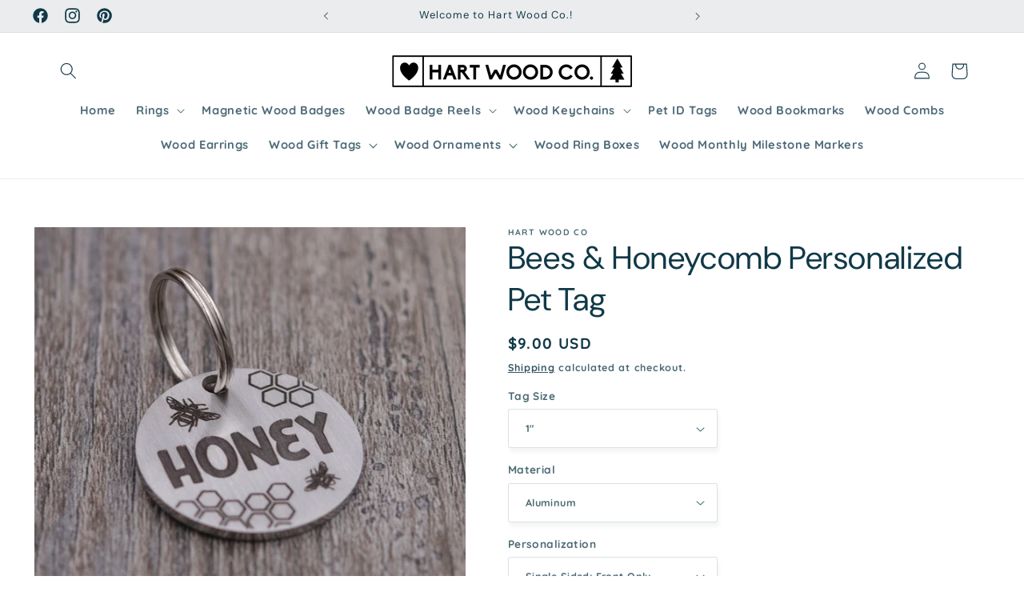

--- FILE ---
content_type: text/html; charset=utf-8
request_url: https://www.hartwoodco.com/products/bees-honeycomb-pet-tag-personalized
body_size: 48216
content:
<!doctype html>
<html class="no-js" lang="en">
  <head>
    <meta charset="utf-8">
    <meta http-equiv="X-UA-Compatible" content="IE=edge">
    <meta name="viewport" content="width=device-width,initial-scale=1">
    <meta name="theme-color" content="">
    <link rel="canonical" href="https://www.hartwoodco.com/products/bees-honeycomb-pet-tag-personalized"><link rel="preconnect" href="https://fonts.shopifycdn.com" crossorigin><!-- Air Reviews Script -->
 

    
    
    
    
  










<script>
  const AIR_REVIEWS = {};
  AIR_REVIEWS.product = {"id":7230530060494,"title":"Bees \u0026 Honeycomb Personalized Pet Tag","handle":"bees-honeycomb-pet-tag-personalized","description":"\u003cp\u003e\u003cem\u003eYou have the following CHOICES for the tag:\u003c\/em\u003e\u003cbr data-mce-fragment=\"1\"\u003e\u003cbr data-mce-fragment=\"1\"\u003e\u003cspan\u003e\u003c\/span\u003e\u003cstrong\u003eMetal Types \u0026amp; Tag Sizes:\u003c\/strong\u003e\u003cbr data-mce-fragment=\"1\"\u003e\u003cspan\u003e◍  Stainless Steel - 1\" and 1.2\" Diameters\u003c\/span\u003e\u003cbr data-mce-fragment=\"1\"\u003e\u003cspan\u003e◍  Aluminum - 1\" and 1.25\" Diameters\u003c\/span\u003e\u003c\/p\u003e\n\u003cp\u003e\u003cem\u003eBoth metal types are silver in color and have a brushed finish. The stainless steel tag will be a little heavier and the lettering will be slightly darker.\u003c\/em\u003e\u003cbr data-mce-fragment=\"1\"\u003e\u003cbr data-mce-fragment=\"1\"\u003e\u003cstrong\u003eTag Personalization:\u003c\/strong\u003e\u003cbr data-mce-fragment=\"1\"\u003e\u003cspan\u003e◍ Single-Sided - Details will only be engraved on the front of the pet tag.\u003c\/span\u003e\u003cbr data-mce-fragment=\"1\"\u003e\u003cspan\u003e◍ Double-Sided - Details can be engraved on both the front -AND- back of the pet tag.\u003c\/span\u003e\u003cbr data-mce-fragment=\"1\"\u003e\u003cbr data-mce-fragment=\"1\"\u003e\u003cstrong\u003eFonts:\u003c\/strong\u003e\u003cbr data-mce-fragment=\"1\"\u003e\u003cspan\u003e◍ Examples of the fonts that we offer for the pet tags are shown (and numbered) in the the listing photos.\u003c\/span\u003e\u003c\/p\u003e\n\u003cp\u003e\u003cspan\u003e◍ Please be sure to indicate which font you'd like for the name, in the personalization box. \u003cem\u003eIMPORTANT: If you do not include your font preference, FONT #4 will be used by default.\u003c\/em\u003e\u003c\/span\u003e\u003cbr data-mce-fragment=\"1\"\u003e\u003cbr data-mce-fragment=\"1\"\u003e\u003cstrong\u003eSymbols:\u003c\/strong\u003e\u003cbr data-mce-fragment=\"1\"\u003e\u003cspan\u003e◍ Examples of the symbols that we offer for the pet tags are shown (and numbered) in the the listing photos.\u003c\/span\u003e\u003c\/p\u003e\n\u003cp\u003e\u003cspan\u003e◍ Please be sure to indicate which symbol (if any) you'd like for the tag, in the personalization box. Don't see a symbol that you're looking for? Send us a message with your idea!\u003c\/span\u003e\u003cbr data-mce-fragment=\"1\"\u003e\u003c\/p\u003e\n\u003cp\u003e\u003cspan\u003eEach tag will include a small split ring, as shown, for attaching to a collar.\u003c\/span\u003e\u003c\/p\u003e\n\u003cp\u003e\u003cspan\u003e\u003cem data-mce-fragment=\"1\"\u003eThe pet tag will come in a small clear zip-lock plastic bag. If you'd like it shipped in a small kraft box instead, you can purchase the add-on through this listing:  \u003c\/em\u003e\u003ca href=\"https:\/\/www.hartwoodco.com\/products\/kraft-box-pet-tag-add-on\"\u003ehttps:\/\/www.hartwoodco.com\/products\/kraft-box-pet-tag-add-on\u003c\/a\u003e\u003c\/span\u003e\u003c\/p\u003e","published_at":"2023-07-09T16:59:16-07:00","created_at":"2023-07-09T16:39:40-07:00","vendor":"Hart Wood Co","type":"Pet Tags","tags":["aluminum","animal","animal ID","bees","cat ID","collar tag","custom_tag","customized","dog ID","dog tag","engraved tag","honeycomb","microchipped","personalized","personalized tag","personalized_tag","PET","pet collar","pet ID","pet lover","pet lovers","pet name","pet owner","pet safety","pet tag","pets","phone numbers","stainless steel","symbols"],"price":900,"price_min":900,"price_max":1400,"available":true,"price_varies":true,"compare_at_price":null,"compare_at_price_min":0,"compare_at_price_max":0,"compare_at_price_varies":false,"variants":[{"id":42095319744718,"title":"1\" \/ Aluminum \/ Single Sided: Front Only","option1":"1\"","option2":"Aluminum","option3":"Single Sided: Front Only","sku":null,"requires_shipping":true,"taxable":true,"featured_image":null,"available":true,"name":"Bees \u0026 Honeycomb Personalized Pet Tag - 1\" \/ Aluminum \/ Single Sided: Front Only","public_title":"1\" \/ Aluminum \/ Single Sided: Front Only","options":["1\"","Aluminum","Single Sided: Front Only"],"price":900,"weight":85,"compare_at_price":null,"inventory_management":"shopify","barcode":null,"requires_selling_plan":false,"selling_plan_allocations":[]},{"id":42095319777486,"title":"1\" \/ Aluminum \/ Double Sided: Front \u0026 Back","option1":"1\"","option2":"Aluminum","option3":"Double Sided: Front \u0026 Back","sku":null,"requires_shipping":true,"taxable":true,"featured_image":null,"available":true,"name":"Bees \u0026 Honeycomb Personalized Pet Tag - 1\" \/ Aluminum \/ Double Sided: Front \u0026 Back","public_title":"1\" \/ Aluminum \/ Double Sided: Front \u0026 Back","options":["1\"","Aluminum","Double Sided: Front \u0026 Back"],"price":1100,"weight":85,"compare_at_price":null,"inventory_management":"shopify","barcode":null,"requires_selling_plan":false,"selling_plan_allocations":[]},{"id":42095319810254,"title":"1\" \/ Stainless Steel \/ Single Sided: Front Only","option1":"1\"","option2":"Stainless Steel","option3":"Single Sided: Front Only","sku":null,"requires_shipping":true,"taxable":true,"featured_image":null,"available":true,"name":"Bees \u0026 Honeycomb Personalized Pet Tag - 1\" \/ Stainless Steel \/ Single Sided: Front Only","public_title":"1\" \/ Stainless Steel \/ Single Sided: Front Only","options":["1\"","Stainless Steel","Single Sided: Front Only"],"price":1200,"weight":85,"compare_at_price":null,"inventory_management":"shopify","barcode":null,"requires_selling_plan":false,"selling_plan_allocations":[]},{"id":42095319843022,"title":"1\" \/ Stainless Steel \/ Double Sided: Front \u0026 Back","option1":"1\"","option2":"Stainless Steel","option3":"Double Sided: Front \u0026 Back","sku":null,"requires_shipping":true,"taxable":true,"featured_image":null,"available":true,"name":"Bees \u0026 Honeycomb Personalized Pet Tag - 1\" \/ Stainless Steel \/ Double Sided: Front \u0026 Back","public_title":"1\" \/ Stainless Steel \/ Double Sided: Front \u0026 Back","options":["1\"","Stainless Steel","Double Sided: Front \u0026 Back"],"price":1300,"weight":85,"compare_at_price":null,"inventory_management":"shopify","barcode":null,"requires_selling_plan":false,"selling_plan_allocations":[]},{"id":42095319875790,"title":"1.2\" \/ Stainless Steel \/ Single Sided: Front Only","option1":"1.2\"","option2":"Stainless Steel","option3":"Single Sided: Front Only","sku":null,"requires_shipping":true,"taxable":true,"featured_image":null,"available":true,"name":"Bees \u0026 Honeycomb Personalized Pet Tag - 1.2\" \/ Stainless Steel \/ Single Sided: Front Only","public_title":"1.2\" \/ Stainless Steel \/ Single Sided: Front Only","options":["1.2\"","Stainless Steel","Single Sided: Front Only"],"price":1100,"weight":85,"compare_at_price":null,"inventory_management":"shopify","barcode":null,"requires_selling_plan":false,"selling_plan_allocations":[]},{"id":42095319908558,"title":"1.2\" \/ Stainless Steel \/ Double Sided: Front \u0026 Back","option1":"1.2\"","option2":"Stainless Steel","option3":"Double Sided: Front \u0026 Back","sku":null,"requires_shipping":true,"taxable":true,"featured_image":null,"available":true,"name":"Bees \u0026 Honeycomb Personalized Pet Tag - 1.2\" \/ Stainless Steel \/ Double Sided: Front \u0026 Back","public_title":"1.2\" \/ Stainless Steel \/ Double Sided: Front \u0026 Back","options":["1.2\"","Stainless Steel","Double Sided: Front \u0026 Back"],"price":1400,"weight":85,"compare_at_price":null,"inventory_management":"shopify","barcode":null,"requires_selling_plan":false,"selling_plan_allocations":[]},{"id":42095319941326,"title":"1.25\" \/ Aluminum \/ Single Sided: Front Only","option1":"1.25\"","option2":"Aluminum","option3":"Single Sided: Front Only","sku":null,"requires_shipping":true,"taxable":true,"featured_image":null,"available":true,"name":"Bees \u0026 Honeycomb Personalized Pet Tag - 1.25\" \/ Aluminum \/ Single Sided: Front Only","public_title":"1.25\" \/ Aluminum \/ Single Sided: Front Only","options":["1.25\"","Aluminum","Single Sided: Front Only"],"price":1000,"weight":85,"compare_at_price":null,"inventory_management":"shopify","barcode":null,"requires_selling_plan":false,"selling_plan_allocations":[]},{"id":42095319974094,"title":"1.25\" \/ Aluminum \/ Double Sided: Front \u0026 Back","option1":"1.25\"","option2":"Aluminum","option3":"Double Sided: Front \u0026 Back","sku":null,"requires_shipping":true,"taxable":true,"featured_image":null,"available":true,"name":"Bees \u0026 Honeycomb Personalized Pet Tag - 1.25\" \/ Aluminum \/ Double Sided: Front \u0026 Back","public_title":"1.25\" \/ Aluminum \/ Double Sided: Front \u0026 Back","options":["1.25\"","Aluminum","Double Sided: Front \u0026 Back"],"price":1200,"weight":85,"compare_at_price":null,"inventory_management":"shopify","barcode":null,"requires_selling_plan":false,"selling_plan_allocations":[]}],"images":["\/\/www.hartwoodco.com\/cdn\/shop\/files\/BEES_HONEYCOMBPETTAGPHOTO.jpg?v=1688947152","\/\/www.hartwoodco.com\/cdn\/shop\/files\/pettagbacks_504b2975-5c88-45fb-b0d0-d1b8d3f6feff.webp?v=1688947152","\/\/www.hartwoodco.com\/cdn\/shop\/files\/pettag-side1choices_db08205d-9386-4350-a4c2-8316b80e9fb6.webp?v=1688947152","\/\/www.hartwoodco.com\/cdn\/shop\/files\/pettag-side2choices_34e9fd7e-7aec-42bf-9f0e-17e45cab4a0f.webp?v=1688947152","\/\/www.hartwoodco.com\/cdn\/shop\/files\/pettagfontoptions_cc1cab92-8265-4530-857a-9c978a4a1742.webp?v=1688947152","\/\/www.hartwoodco.com\/cdn\/shop\/files\/pettagfonts-whattheylooklike_d199a940-4218-4259-84fa-637c84357f5e.webp?v=1688947152","\/\/www.hartwoodco.com\/cdn\/shop\/files\/pettagsymbols_1afd2a16-9824-4dbd-9ed6-ee1623aa5416.webp?v=1688947152","\/\/www.hartwoodco.com\/cdn\/shop\/files\/pettagkraftbox_496448a0-fff1-4457-980e-64548995d5fc.webp?v=1688947152"],"featured_image":"\/\/www.hartwoodco.com\/cdn\/shop\/files\/BEES_HONEYCOMBPETTAGPHOTO.jpg?v=1688947152","options":["Tag Size","Material","Personalization"],"media":[{"alt":null,"id":25989011898574,"position":1,"preview_image":{"aspect_ratio":1.077,"height":1474,"width":1588,"src":"\/\/www.hartwoodco.com\/cdn\/shop\/files\/BEES_HONEYCOMBPETTAGPHOTO.jpg?v=1688947152"},"aspect_ratio":1.077,"height":1474,"media_type":"image","src":"\/\/www.hartwoodco.com\/cdn\/shop\/files\/BEES_HONEYCOMBPETTAGPHOTO.jpg?v=1688947152","width":1588},{"alt":null,"id":25988949475534,"position":2,"preview_image":{"aspect_ratio":1.0,"height":1588,"width":1588,"src":"\/\/www.hartwoodco.com\/cdn\/shop\/files\/pettagbacks_504b2975-5c88-45fb-b0d0-d1b8d3f6feff.webp?v=1688947152"},"aspect_ratio":1.0,"height":1588,"media_type":"image","src":"\/\/www.hartwoodco.com\/cdn\/shop\/files\/pettagbacks_504b2975-5c88-45fb-b0d0-d1b8d3f6feff.webp?v=1688947152","width":1588},{"alt":null,"id":25988949508302,"position":3,"preview_image":{"aspect_ratio":1.591,"height":998,"width":1588,"src":"\/\/www.hartwoodco.com\/cdn\/shop\/files\/pettag-side1choices_db08205d-9386-4350-a4c2-8316b80e9fb6.webp?v=1688947152"},"aspect_ratio":1.591,"height":998,"media_type":"image","src":"\/\/www.hartwoodco.com\/cdn\/shop\/files\/pettag-side1choices_db08205d-9386-4350-a4c2-8316b80e9fb6.webp?v=1688947152","width":1588},{"alt":null,"id":25988949541070,"position":4,"preview_image":{"aspect_ratio":1.591,"height":998,"width":1588,"src":"\/\/www.hartwoodco.com\/cdn\/shop\/files\/pettag-side2choices_34e9fd7e-7aec-42bf-9f0e-17e45cab4a0f.webp?v=1688947152"},"aspect_ratio":1.591,"height":998,"media_type":"image","src":"\/\/www.hartwoodco.com\/cdn\/shop\/files\/pettag-side2choices_34e9fd7e-7aec-42bf-9f0e-17e45cab4a0f.webp?v=1688947152","width":1588},{"alt":null,"id":25988949573838,"position":5,"preview_image":{"aspect_ratio":1.0,"height":1588,"width":1588,"src":"\/\/www.hartwoodco.com\/cdn\/shop\/files\/pettagfontoptions_cc1cab92-8265-4530-857a-9c978a4a1742.webp?v=1688947152"},"aspect_ratio":1.0,"height":1588,"media_type":"image","src":"\/\/www.hartwoodco.com\/cdn\/shop\/files\/pettagfontoptions_cc1cab92-8265-4530-857a-9c978a4a1742.webp?v=1688947152","width":1588},{"alt":null,"id":25988949606606,"position":6,"preview_image":{"aspect_ratio":1.0,"height":1588,"width":1588,"src":"\/\/www.hartwoodco.com\/cdn\/shop\/files\/pettagfonts-whattheylooklike_d199a940-4218-4259-84fa-637c84357f5e.webp?v=1688947152"},"aspect_ratio":1.0,"height":1588,"media_type":"image","src":"\/\/www.hartwoodco.com\/cdn\/shop\/files\/pettagfonts-whattheylooklike_d199a940-4218-4259-84fa-637c84357f5e.webp?v=1688947152","width":1588},{"alt":null,"id":25988949639374,"position":7,"preview_image":{"aspect_ratio":1.147,"height":1384,"width":1588,"src":"\/\/www.hartwoodco.com\/cdn\/shop\/files\/pettagsymbols_1afd2a16-9824-4dbd-9ed6-ee1623aa5416.webp?v=1688947152"},"aspect_ratio":1.147,"height":1384,"media_type":"image","src":"\/\/www.hartwoodco.com\/cdn\/shop\/files\/pettagsymbols_1afd2a16-9824-4dbd-9ed6-ee1623aa5416.webp?v=1688947152","width":1588},{"alt":null,"id":25988949672142,"position":8,"preview_image":{"aspect_ratio":1.0,"height":1588,"width":1588,"src":"\/\/www.hartwoodco.com\/cdn\/shop\/files\/pettagkraftbox_496448a0-fff1-4457-980e-64548995d5fc.webp?v=1688947152"},"aspect_ratio":1.0,"height":1588,"media_type":"image","src":"\/\/www.hartwoodco.com\/cdn\/shop\/files\/pettagkraftbox_496448a0-fff1-4457-980e-64548995d5fc.webp?v=1688947152","width":1588}],"requires_selling_plan":false,"selling_plan_groups":[],"content":"\u003cp\u003e\u003cem\u003eYou have the following CHOICES for the tag:\u003c\/em\u003e\u003cbr data-mce-fragment=\"1\"\u003e\u003cbr data-mce-fragment=\"1\"\u003e\u003cspan\u003e\u003c\/span\u003e\u003cstrong\u003eMetal Types \u0026amp; Tag Sizes:\u003c\/strong\u003e\u003cbr data-mce-fragment=\"1\"\u003e\u003cspan\u003e◍  Stainless Steel - 1\" and 1.2\" Diameters\u003c\/span\u003e\u003cbr data-mce-fragment=\"1\"\u003e\u003cspan\u003e◍  Aluminum - 1\" and 1.25\" Diameters\u003c\/span\u003e\u003c\/p\u003e\n\u003cp\u003e\u003cem\u003eBoth metal types are silver in color and have a brushed finish. The stainless steel tag will be a little heavier and the lettering will be slightly darker.\u003c\/em\u003e\u003cbr data-mce-fragment=\"1\"\u003e\u003cbr data-mce-fragment=\"1\"\u003e\u003cstrong\u003eTag Personalization:\u003c\/strong\u003e\u003cbr data-mce-fragment=\"1\"\u003e\u003cspan\u003e◍ Single-Sided - Details will only be engraved on the front of the pet tag.\u003c\/span\u003e\u003cbr data-mce-fragment=\"1\"\u003e\u003cspan\u003e◍ Double-Sided - Details can be engraved on both the front -AND- back of the pet tag.\u003c\/span\u003e\u003cbr data-mce-fragment=\"1\"\u003e\u003cbr data-mce-fragment=\"1\"\u003e\u003cstrong\u003eFonts:\u003c\/strong\u003e\u003cbr data-mce-fragment=\"1\"\u003e\u003cspan\u003e◍ Examples of the fonts that we offer for the pet tags are shown (and numbered) in the the listing photos.\u003c\/span\u003e\u003c\/p\u003e\n\u003cp\u003e\u003cspan\u003e◍ Please be sure to indicate which font you'd like for the name, in the personalization box. \u003cem\u003eIMPORTANT: If you do not include your font preference, FONT #4 will be used by default.\u003c\/em\u003e\u003c\/span\u003e\u003cbr data-mce-fragment=\"1\"\u003e\u003cbr data-mce-fragment=\"1\"\u003e\u003cstrong\u003eSymbols:\u003c\/strong\u003e\u003cbr data-mce-fragment=\"1\"\u003e\u003cspan\u003e◍ Examples of the symbols that we offer for the pet tags are shown (and numbered) in the the listing photos.\u003c\/span\u003e\u003c\/p\u003e\n\u003cp\u003e\u003cspan\u003e◍ Please be sure to indicate which symbol (if any) you'd like for the tag, in the personalization box. Don't see a symbol that you're looking for? Send us a message with your idea!\u003c\/span\u003e\u003cbr data-mce-fragment=\"1\"\u003e\u003c\/p\u003e\n\u003cp\u003e\u003cspan\u003eEach tag will include a small split ring, as shown, for attaching to a collar.\u003c\/span\u003e\u003c\/p\u003e\n\u003cp\u003e\u003cspan\u003e\u003cem data-mce-fragment=\"1\"\u003eThe pet tag will come in a small clear zip-lock plastic bag. If you'd like it shipped in a small kraft box instead, you can purchase the add-on through this listing:  \u003c\/em\u003e\u003ca href=\"https:\/\/www.hartwoodco.com\/products\/kraft-box-pet-tag-add-on\"\u003ehttps:\/\/www.hartwoodco.com\/products\/kraft-box-pet-tag-add-on\u003c\/a\u003e\u003c\/span\u003e\u003c\/p\u003e"};
  AIR_REVIEWS.template = "product";
  AIR_REVIEWS.collections = [];
  AIR_REVIEWS.collectionsName = [];
  AIR_REVIEWS.customer = {
    id: null,
    email: null,
    first_name: null,
    last_name: null,
  };
  
  AIR_REVIEWS.collections.push(`285037854926`);
  AIR_REVIEWS.collectionsName.push(`Pet ID Tags`);
  
  AIR_REVIEWS.branding = true;
  AIR_REVIEWS.appBlock = true;
  AIR_REVIEWS.shopData = {};
  AIR_REVIEWS.settings = {"createdAt":"2023-07-27T22:30:44.364Z","reviewCarouselWidget":{"customPositionHomeDirection":"after","customPositionCatalog":"","showPreview":true,"customPositionProductDirection":"after","carouselHeadingColor":"#000000","carouselMinimumRating":"all-reviews","carouselHeading":"See what our customers said","customPositionProduct":"","customPositionHome":"","enableCarousel":false,"customPositionCatalogDirection":"after"},"reviewWidget":{"customPositionCatalog":"","floatBtnIconCustom":"","showPreview":false,"enableStarRating":true,"showCatalogPage":true,"customPositionCatalogDirection":"after","showOnMobile":true,"showOnHomePage":false,"previewType":"star-rating-settings","showProductPage":true,"desktopPosition":"desktop-right","floatBtnBgColor":"#000000","enablePopupReview":false,"hideNoStarRating":false,"minimumRating":"all-reviews","floatButtonLabel":"Our Reviews","customPositionProductDirection":"after","floatBtnIcon":"https://imgur.com/ttZVtaG.png","customPositionProduct":"","showOnDesktop":true,"floatBtnTextColor":"#FFFFFF","mobilePosition":"mobile-left","showProductPageBlock":true,"showOnProductList":true},"shopDomain":"hart-wood-co.myshopify.com","reviewPop":{"minimumRating":"all-reviews","includedPages":"","emptyImageCustom":"","pageShow":[],"excludedPages":"","showOnMobile":true,"emptyImage":"https://imgur.com/uw78kAx.png","showOnDesktop":true,"desktopPosition":"desktop-bottom-left","enabled":false,"mobilePosition":"mobile-bottom-right","customCss":""},"shopId":"a7Rw16TssvWjkmOzz7Wk","generalSetting":{"sortOption":"sortlarest@feedback","amzReviewerOption":"all_reviews","enableCountryFlag":false,"amzPhotoOption":"all_contents","enableAggregateRating":true,"amzSortOption":"recent","ratingOption":"All positive","photoOption":"all","amzRatingOption":"positive","autoSubmitPublish":"disabled"},"reviewBlock":{"twoStarColor":"#E67F22","dateFormat":"mm_dd_yyyy","summaryButton":"Write a review","customPosition":".shopify-payment-button","primaryColor":"#121212","fiveStarColor":"#16A086","preset":0,"oneStarColor":"#E84C3D","threeStarColor":"#F1C40F","isShowBadgeText":false,"buttonTextColor":"#ffffff","inlinePosition":"below-product","customPositionDirection":"after","buttonBorderRadius":4,"summaryHeading":"Review","policy":"By submitting, I acknowledge the Privacy and that my reviews will be publicly posted and shared online","emptyStarColor":"#BFBFBF","customCss":"","starIconType":"trustpilot","badgeColor":"#2C6ECB","backgroundColor":"#EDEDED","requiredName":true,"headingColor":"#000000","displayBadge":"after-customer-name","submitTextColor":"#ffffff","singleStarColor":"#4dd0e1","badgeIconType":"badge-circle","layout":"list","starColorType":"single-color","buttonBackgroundColor":"#000000","hasPolicy":true,"submitButtonColor":"#166CE1","advancedSetting":true,"fourStarColor":"#27AE61","requiredEmail":false,"secondaryColor":"#383838","font":"Inter","isEnableBadge":false},"popReviews":[],"carouselReviews":[]};
  AIR_REVIEWS.hasStorefrontToken = true
  AIR_REVIEWS.translations = {"review":"review","reviews":"reviews","See more":"See more","See less":"See less","Recent":"Recent","Highest":"Highest","Lowest":"Lowest","Load more":"Load more","No reviews yet":"No reviews yet","How do you like this item?":"How do you like this item?","Excellent":"Excellent","Good":"Good","Medium":"Medium","Poor":"Poor","Very Bad":"Very Bad","Share your thoughts":"Share your thoughts","Write your feedback":"Write your feedback","Your Information":"Your Information","Your Name":"Your Name","Email":"Email","This is a required field":"This is a required field","Send":"Send","You have reached the file upload limit":"You have reached the file upload limit","Email field is invalid":"Email field is invalid","Review with image":"Review with image","Our Reviews":"Our Reviews","5MB Limit":"5MB Limit","Be the first to write a review":"Be the first to write a review","Submit":"Submit","Submitted":"Submitted","Click to review":"Click to review","Tap to review":"Tap to review","Name":"Name","Thank you for your feedback":"Thank you for your feedback","Invalid file type":"Invalid file type","accepted file types: .gif, .jpg, .png.":"accepted file types: .gif, .jpg, .png.","Invalid file size":"Invalid file size","image size should not be more than 5MB.":"image size should not be more than 5MB.","Your Email":"Your Email","Next":"Next","Verified":"Verified"};
  AIR_REVIEWS.productReview = false;
  AIR_REVIEWS.shopLogo = "\/\/www.hartwoodco.com\/cdn\/shop\/files\/10.3.22_-_HWC_Rectangle_Logo_Black_with_Clear_Background.jpg?v=1690750561";
</script>

  <!-- /Air Reviews Script -->

<title>
      Bees &amp; Honeycomb Personalized Pet Tag
 &ndash; Hart Wood Co</title>

    
      <meta name="description" content="You have the following CHOICES for the tag:Metal Types &amp;amp; Tag Sizes:◍  Stainless Steel - 1&quot; and 1.2&quot; Diameters◍  Aluminum - 1&quot; and 1.25&quot; Diameters Both metal types are silver in color and have a brushed finish. The stainless steel tag will be a little heavier and the lettering will be slightly darker.Tag Personaliza">
    

    

<meta property="og:site_name" content="Hart Wood Co">
<meta property="og:url" content="https://www.hartwoodco.com/products/bees-honeycomb-pet-tag-personalized">
<meta property="og:title" content="Bees &amp; Honeycomb Personalized Pet Tag">
<meta property="og:type" content="product">
<meta property="og:description" content="You have the following CHOICES for the tag:Metal Types &amp;amp; Tag Sizes:◍  Stainless Steel - 1&quot; and 1.2&quot; Diameters◍  Aluminum - 1&quot; and 1.25&quot; Diameters Both metal types are silver in color and have a brushed finish. The stainless steel tag will be a little heavier and the lettering will be slightly darker.Tag Personaliza"><meta property="og:image" content="http://www.hartwoodco.com/cdn/shop/files/BEES_HONEYCOMBPETTAGPHOTO.jpg?v=1688947152">
  <meta property="og:image:secure_url" content="https://www.hartwoodco.com/cdn/shop/files/BEES_HONEYCOMBPETTAGPHOTO.jpg?v=1688947152">
  <meta property="og:image:width" content="1588">
  <meta property="og:image:height" content="1474"><meta property="og:price:amount" content="9.00">
  <meta property="og:price:currency" content="USD"><meta name="twitter:card" content="summary_large_image">
<meta name="twitter:title" content="Bees &amp; Honeycomb Personalized Pet Tag">
<meta name="twitter:description" content="You have the following CHOICES for the tag:Metal Types &amp;amp; Tag Sizes:◍  Stainless Steel - 1&quot; and 1.2&quot; Diameters◍  Aluminum - 1&quot; and 1.25&quot; Diameters Both metal types are silver in color and have a brushed finish. The stainless steel tag will be a little heavier and the lettering will be slightly darker.Tag Personaliza">


    <script src="//www.hartwoodco.com/cdn/shop/t/9/assets/constants.js?v=58251544750838685771690565006" defer="defer"></script>
    <script src="//www.hartwoodco.com/cdn/shop/t/9/assets/pubsub.js?v=158357773527763999511690565007" defer="defer"></script>
    <script src="//www.hartwoodco.com/cdn/shop/t/9/assets/global.js?v=54939145903281508041690565006" defer="defer"></script><script src="//www.hartwoodco.com/cdn/shop/t/9/assets/animations.js?v=88693664871331136111690565005" defer="defer"></script><script>window.performance && window.performance.mark && window.performance.mark('shopify.content_for_header.start');</script><meta id="shopify-digital-wallet" name="shopify-digital-wallet" content="/60957425870/digital_wallets/dialog">
<meta name="shopify-checkout-api-token" content="97f152913259c14d91c6e65475403a5d">
<meta id="in-context-paypal-metadata" data-shop-id="60957425870" data-venmo-supported="true" data-environment="production" data-locale="en_US" data-paypal-v4="true" data-currency="USD">
<link rel="alternate" type="application/json+oembed" href="https://www.hartwoodco.com/products/bees-honeycomb-pet-tag-personalized.oembed">
<script async="async" src="/checkouts/internal/preloads.js?locale=en-US"></script>
<link rel="preconnect" href="https://shop.app" crossorigin="anonymous">
<script async="async" src="https://shop.app/checkouts/internal/preloads.js?locale=en-US&shop_id=60957425870" crossorigin="anonymous"></script>
<script id="apple-pay-shop-capabilities" type="application/json">{"shopId":60957425870,"countryCode":"US","currencyCode":"USD","merchantCapabilities":["supports3DS"],"merchantId":"gid:\/\/shopify\/Shop\/60957425870","merchantName":"Hart Wood Co","requiredBillingContactFields":["postalAddress","email"],"requiredShippingContactFields":["postalAddress","email"],"shippingType":"shipping","supportedNetworks":["visa","masterCard","amex","discover","elo","jcb"],"total":{"type":"pending","label":"Hart Wood Co","amount":"1.00"},"shopifyPaymentsEnabled":true,"supportsSubscriptions":true}</script>
<script id="shopify-features" type="application/json">{"accessToken":"97f152913259c14d91c6e65475403a5d","betas":["rich-media-storefront-analytics"],"domain":"www.hartwoodco.com","predictiveSearch":true,"shopId":60957425870,"locale":"en"}</script>
<script>var Shopify = Shopify || {};
Shopify.shop = "hart-wood-co.myshopify.com";
Shopify.locale = "en";
Shopify.currency = {"active":"USD","rate":"1.0"};
Shopify.country = "US";
Shopify.theme = {"name":"Updated copy of Studio","id":130730983630,"schema_name":"Studio","schema_version":"11.0.0","theme_store_id":1431,"role":"main"};
Shopify.theme.handle = "null";
Shopify.theme.style = {"id":null,"handle":null};
Shopify.cdnHost = "www.hartwoodco.com/cdn";
Shopify.routes = Shopify.routes || {};
Shopify.routes.root = "/";</script>
<script type="module">!function(o){(o.Shopify=o.Shopify||{}).modules=!0}(window);</script>
<script>!function(o){function n(){var o=[];function n(){o.push(Array.prototype.slice.apply(arguments))}return n.q=o,n}var t=o.Shopify=o.Shopify||{};t.loadFeatures=n(),t.autoloadFeatures=n()}(window);</script>
<script>
  window.ShopifyPay = window.ShopifyPay || {};
  window.ShopifyPay.apiHost = "shop.app\/pay";
  window.ShopifyPay.redirectState = null;
</script>
<script id="shop-js-analytics" type="application/json">{"pageType":"product"}</script>
<script defer="defer" async type="module" src="//www.hartwoodco.com/cdn/shopifycloud/shop-js/modules/v2/client.init-shop-cart-sync_C5BV16lS.en.esm.js"></script>
<script defer="defer" async type="module" src="//www.hartwoodco.com/cdn/shopifycloud/shop-js/modules/v2/chunk.common_CygWptCX.esm.js"></script>
<script type="module">
  await import("//www.hartwoodco.com/cdn/shopifycloud/shop-js/modules/v2/client.init-shop-cart-sync_C5BV16lS.en.esm.js");
await import("//www.hartwoodco.com/cdn/shopifycloud/shop-js/modules/v2/chunk.common_CygWptCX.esm.js");

  window.Shopify.SignInWithShop?.initShopCartSync?.({"fedCMEnabled":true,"windoidEnabled":true});

</script>
<script>
  window.Shopify = window.Shopify || {};
  if (!window.Shopify.featureAssets) window.Shopify.featureAssets = {};
  window.Shopify.featureAssets['shop-js'] = {"shop-cart-sync":["modules/v2/client.shop-cart-sync_ZFArdW7E.en.esm.js","modules/v2/chunk.common_CygWptCX.esm.js"],"init-fed-cm":["modules/v2/client.init-fed-cm_CmiC4vf6.en.esm.js","modules/v2/chunk.common_CygWptCX.esm.js"],"shop-button":["modules/v2/client.shop-button_tlx5R9nI.en.esm.js","modules/v2/chunk.common_CygWptCX.esm.js"],"shop-cash-offers":["modules/v2/client.shop-cash-offers_DOA2yAJr.en.esm.js","modules/v2/chunk.common_CygWptCX.esm.js","modules/v2/chunk.modal_D71HUcav.esm.js"],"init-windoid":["modules/v2/client.init-windoid_sURxWdc1.en.esm.js","modules/v2/chunk.common_CygWptCX.esm.js"],"shop-toast-manager":["modules/v2/client.shop-toast-manager_ClPi3nE9.en.esm.js","modules/v2/chunk.common_CygWptCX.esm.js"],"init-shop-email-lookup-coordinator":["modules/v2/client.init-shop-email-lookup-coordinator_B8hsDcYM.en.esm.js","modules/v2/chunk.common_CygWptCX.esm.js"],"init-shop-cart-sync":["modules/v2/client.init-shop-cart-sync_C5BV16lS.en.esm.js","modules/v2/chunk.common_CygWptCX.esm.js"],"avatar":["modules/v2/client.avatar_BTnouDA3.en.esm.js"],"pay-button":["modules/v2/client.pay-button_FdsNuTd3.en.esm.js","modules/v2/chunk.common_CygWptCX.esm.js"],"init-customer-accounts":["modules/v2/client.init-customer-accounts_DxDtT_ad.en.esm.js","modules/v2/client.shop-login-button_C5VAVYt1.en.esm.js","modules/v2/chunk.common_CygWptCX.esm.js","modules/v2/chunk.modal_D71HUcav.esm.js"],"init-shop-for-new-customer-accounts":["modules/v2/client.init-shop-for-new-customer-accounts_ChsxoAhi.en.esm.js","modules/v2/client.shop-login-button_C5VAVYt1.en.esm.js","modules/v2/chunk.common_CygWptCX.esm.js","modules/v2/chunk.modal_D71HUcav.esm.js"],"shop-login-button":["modules/v2/client.shop-login-button_C5VAVYt1.en.esm.js","modules/v2/chunk.common_CygWptCX.esm.js","modules/v2/chunk.modal_D71HUcav.esm.js"],"init-customer-accounts-sign-up":["modules/v2/client.init-customer-accounts-sign-up_CPSyQ0Tj.en.esm.js","modules/v2/client.shop-login-button_C5VAVYt1.en.esm.js","modules/v2/chunk.common_CygWptCX.esm.js","modules/v2/chunk.modal_D71HUcav.esm.js"],"shop-follow-button":["modules/v2/client.shop-follow-button_Cva4Ekp9.en.esm.js","modules/v2/chunk.common_CygWptCX.esm.js","modules/v2/chunk.modal_D71HUcav.esm.js"],"checkout-modal":["modules/v2/client.checkout-modal_BPM8l0SH.en.esm.js","modules/v2/chunk.common_CygWptCX.esm.js","modules/v2/chunk.modal_D71HUcav.esm.js"],"lead-capture":["modules/v2/client.lead-capture_Bi8yE_yS.en.esm.js","modules/v2/chunk.common_CygWptCX.esm.js","modules/v2/chunk.modal_D71HUcav.esm.js"],"shop-login":["modules/v2/client.shop-login_D6lNrXab.en.esm.js","modules/v2/chunk.common_CygWptCX.esm.js","modules/v2/chunk.modal_D71HUcav.esm.js"],"payment-terms":["modules/v2/client.payment-terms_CZxnsJam.en.esm.js","modules/v2/chunk.common_CygWptCX.esm.js","modules/v2/chunk.modal_D71HUcav.esm.js"]};
</script>
<script id="__st">var __st={"a":60957425870,"offset":-25200,"reqid":"018a79bf-504f-4e29-995f-35096ba117a7-1768660557","pageurl":"www.hartwoodco.com\/products\/bees-honeycomb-pet-tag-personalized","u":"0de06b4a2070","p":"product","rtyp":"product","rid":7230530060494};</script>
<script>window.ShopifyPaypalV4VisibilityTracking = true;</script>
<script id="captcha-bootstrap">!function(){'use strict';const t='contact',e='account',n='new_comment',o=[[t,t],['blogs',n],['comments',n],[t,'customer']],c=[[e,'customer_login'],[e,'guest_login'],[e,'recover_customer_password'],[e,'create_customer']],r=t=>t.map((([t,e])=>`form[action*='/${t}']:not([data-nocaptcha='true']) input[name='form_type'][value='${e}']`)).join(','),a=t=>()=>t?[...document.querySelectorAll(t)].map((t=>t.form)):[];function s(){const t=[...o],e=r(t);return a(e)}const i='password',u='form_key',d=['recaptcha-v3-token','g-recaptcha-response','h-captcha-response',i],f=()=>{try{return window.sessionStorage}catch{return}},m='__shopify_v',_=t=>t.elements[u];function p(t,e,n=!1){try{const o=window.sessionStorage,c=JSON.parse(o.getItem(e)),{data:r}=function(t){const{data:e,action:n}=t;return t[m]||n?{data:e,action:n}:{data:t,action:n}}(c);for(const[e,n]of Object.entries(r))t.elements[e]&&(t.elements[e].value=n);n&&o.removeItem(e)}catch(o){console.error('form repopulation failed',{error:o})}}const l='form_type',E='cptcha';function T(t){t.dataset[E]=!0}const w=window,h=w.document,L='Shopify',v='ce_forms',y='captcha';let A=!1;((t,e)=>{const n=(g='f06e6c50-85a8-45c8-87d0-21a2b65856fe',I='https://cdn.shopify.com/shopifycloud/storefront-forms-hcaptcha/ce_storefront_forms_captcha_hcaptcha.v1.5.2.iife.js',D={infoText:'Protected by hCaptcha',privacyText:'Privacy',termsText:'Terms'},(t,e,n)=>{const o=w[L][v],c=o.bindForm;if(c)return c(t,g,e,D).then(n);var r;o.q.push([[t,g,e,D],n]),r=I,A||(h.body.append(Object.assign(h.createElement('script'),{id:'captcha-provider',async:!0,src:r})),A=!0)});var g,I,D;w[L]=w[L]||{},w[L][v]=w[L][v]||{},w[L][v].q=[],w[L][y]=w[L][y]||{},w[L][y].protect=function(t,e){n(t,void 0,e),T(t)},Object.freeze(w[L][y]),function(t,e,n,w,h,L){const[v,y,A,g]=function(t,e,n){const i=e?o:[],u=t?c:[],d=[...i,...u],f=r(d),m=r(i),_=r(d.filter((([t,e])=>n.includes(e))));return[a(f),a(m),a(_),s()]}(w,h,L),I=t=>{const e=t.target;return e instanceof HTMLFormElement?e:e&&e.form},D=t=>v().includes(t);t.addEventListener('submit',(t=>{const e=I(t);if(!e)return;const n=D(e)&&!e.dataset.hcaptchaBound&&!e.dataset.recaptchaBound,o=_(e),c=g().includes(e)&&(!o||!o.value);(n||c)&&t.preventDefault(),c&&!n&&(function(t){try{if(!f())return;!function(t){const e=f();if(!e)return;const n=_(t);if(!n)return;const o=n.value;o&&e.removeItem(o)}(t);const e=Array.from(Array(32),(()=>Math.random().toString(36)[2])).join('');!function(t,e){_(t)||t.append(Object.assign(document.createElement('input'),{type:'hidden',name:u})),t.elements[u].value=e}(t,e),function(t,e){const n=f();if(!n)return;const o=[...t.querySelectorAll(`input[type='${i}']`)].map((({name:t})=>t)),c=[...d,...o],r={};for(const[a,s]of new FormData(t).entries())c.includes(a)||(r[a]=s);n.setItem(e,JSON.stringify({[m]:1,action:t.action,data:r}))}(t,e)}catch(e){console.error('failed to persist form',e)}}(e),e.submit())}));const S=(t,e)=>{t&&!t.dataset[E]&&(n(t,e.some((e=>e===t))),T(t))};for(const o of['focusin','change'])t.addEventListener(o,(t=>{const e=I(t);D(e)&&S(e,y())}));const B=e.get('form_key'),M=e.get(l),P=B&&M;t.addEventListener('DOMContentLoaded',(()=>{const t=y();if(P)for(const e of t)e.elements[l].value===M&&p(e,B);[...new Set([...A(),...v().filter((t=>'true'===t.dataset.shopifyCaptcha))])].forEach((e=>S(e,t)))}))}(h,new URLSearchParams(w.location.search),n,t,e,['guest_login'])})(!0,!0)}();</script>
<script integrity="sha256-4kQ18oKyAcykRKYeNunJcIwy7WH5gtpwJnB7kiuLZ1E=" data-source-attribution="shopify.loadfeatures" defer="defer" src="//www.hartwoodco.com/cdn/shopifycloud/storefront/assets/storefront/load_feature-a0a9edcb.js" crossorigin="anonymous"></script>
<script crossorigin="anonymous" defer="defer" src="//www.hartwoodco.com/cdn/shopifycloud/storefront/assets/shopify_pay/storefront-65b4c6d7.js?v=20250812"></script>
<script data-source-attribution="shopify.dynamic_checkout.dynamic.init">var Shopify=Shopify||{};Shopify.PaymentButton=Shopify.PaymentButton||{isStorefrontPortableWallets:!0,init:function(){window.Shopify.PaymentButton.init=function(){};var t=document.createElement("script");t.src="https://www.hartwoodco.com/cdn/shopifycloud/portable-wallets/latest/portable-wallets.en.js",t.type="module",document.head.appendChild(t)}};
</script>
<script data-source-attribution="shopify.dynamic_checkout.buyer_consent">
  function portableWalletsHideBuyerConsent(e){var t=document.getElementById("shopify-buyer-consent"),n=document.getElementById("shopify-subscription-policy-button");t&&n&&(t.classList.add("hidden"),t.setAttribute("aria-hidden","true"),n.removeEventListener("click",e))}function portableWalletsShowBuyerConsent(e){var t=document.getElementById("shopify-buyer-consent"),n=document.getElementById("shopify-subscription-policy-button");t&&n&&(t.classList.remove("hidden"),t.removeAttribute("aria-hidden"),n.addEventListener("click",e))}window.Shopify?.PaymentButton&&(window.Shopify.PaymentButton.hideBuyerConsent=portableWalletsHideBuyerConsent,window.Shopify.PaymentButton.showBuyerConsent=portableWalletsShowBuyerConsent);
</script>
<script>
  function portableWalletsCleanup(e){e&&e.src&&console.error("Failed to load portable wallets script "+e.src);var t=document.querySelectorAll("shopify-accelerated-checkout .shopify-payment-button__skeleton, shopify-accelerated-checkout-cart .wallet-cart-button__skeleton"),e=document.getElementById("shopify-buyer-consent");for(let e=0;e<t.length;e++)t[e].remove();e&&e.remove()}function portableWalletsNotLoadedAsModule(e){e instanceof ErrorEvent&&"string"==typeof e.message&&e.message.includes("import.meta")&&"string"==typeof e.filename&&e.filename.includes("portable-wallets")&&(window.removeEventListener("error",portableWalletsNotLoadedAsModule),window.Shopify.PaymentButton.failedToLoad=e,"loading"===document.readyState?document.addEventListener("DOMContentLoaded",window.Shopify.PaymentButton.init):window.Shopify.PaymentButton.init())}window.addEventListener("error",portableWalletsNotLoadedAsModule);
</script>

<script type="module" src="https://www.hartwoodco.com/cdn/shopifycloud/portable-wallets/latest/portable-wallets.en.js" onError="portableWalletsCleanup(this)" crossorigin="anonymous"></script>
<script nomodule>
  document.addEventListener("DOMContentLoaded", portableWalletsCleanup);
</script>

<link id="shopify-accelerated-checkout-styles" rel="stylesheet" media="screen" href="https://www.hartwoodco.com/cdn/shopifycloud/portable-wallets/latest/accelerated-checkout-backwards-compat.css" crossorigin="anonymous">
<style id="shopify-accelerated-checkout-cart">
        #shopify-buyer-consent {
  margin-top: 1em;
  display: inline-block;
  width: 100%;
}

#shopify-buyer-consent.hidden {
  display: none;
}

#shopify-subscription-policy-button {
  background: none;
  border: none;
  padding: 0;
  text-decoration: underline;
  font-size: inherit;
  cursor: pointer;
}

#shopify-subscription-policy-button::before {
  box-shadow: none;
}

      </style>
<script id="sections-script" data-sections="header" defer="defer" src="//www.hartwoodco.com/cdn/shop/t/9/compiled_assets/scripts.js?291"></script>
<script>window.performance && window.performance.mark && window.performance.mark('shopify.content_for_header.end');</script>


    <style data-shopify>
      @font-face {
  font-family: Quicksand;
  font-weight: 700;
  font-style: normal;
  font-display: swap;
  src: url("//www.hartwoodco.com/cdn/fonts/quicksand/quicksand_n7.d375fe11182475f82f7bb6306a0a0e4018995610.woff2") format("woff2"),
       url("//www.hartwoodco.com/cdn/fonts/quicksand/quicksand_n7.8ac2ae2fc4b90ef79aaa7aedb927d39f9f9aa3f4.woff") format("woff");
}

      @font-face {
  font-family: Quicksand;
  font-weight: 700;
  font-style: normal;
  font-display: swap;
  src: url("//www.hartwoodco.com/cdn/fonts/quicksand/quicksand_n7.d375fe11182475f82f7bb6306a0a0e4018995610.woff2") format("woff2"),
       url("//www.hartwoodco.com/cdn/fonts/quicksand/quicksand_n7.8ac2ae2fc4b90ef79aaa7aedb927d39f9f9aa3f4.woff") format("woff");
}

      
      
      @font-face {
  font-family: "DM Sans";
  font-weight: 400;
  font-style: normal;
  font-display: swap;
  src: url("//www.hartwoodco.com/cdn/fonts/dm_sans/dmsans_n4.ec80bd4dd7e1a334c969c265873491ae56018d72.woff2") format("woff2"),
       url("//www.hartwoodco.com/cdn/fonts/dm_sans/dmsans_n4.87bdd914d8a61247b911147ae68e754d695c58a6.woff") format("woff");
}


      
        :root,
        .color-background-1 {
          --color-background: ,,;
        
          --gradient-background: ;
        
        --color-foreground: 16,57,72;
        --color-shadow: 16,57,72;
        --color-button: 16,57,72;
        --color-button-text: 252,252,252;
        --color-secondary-button: ,,;
        --color-secondary-button-text: 16,57,72;
        --color-link: 16,57,72;
        --color-badge-foreground: 16,57,72;
        --color-badge-background: ,,;
        --color-badge-border: 16,57,72;
        --payment-terms-background-color: rgb();
      }
      
        
        .color-background-2 {
          --color-background: 235,236,237;
        
          --gradient-background: #ebeced;
        
        --color-foreground: 16,57,72;
        --color-shadow: 16,57,72;
        --color-button: 16,57,72;
        --color-button-text: 235,236,237;
        --color-secondary-button: 235,236,237;
        --color-secondary-button-text: 16,57,72;
        --color-link: 16,57,72;
        --color-badge-foreground: 16,57,72;
        --color-badge-background: 235,236,237;
        --color-badge-border: 16,57,72;
        --payment-terms-background-color: rgb(235 236 237);
      }
      
        
        .color-inverse {
          --color-background: 16,57,72;
        
          --gradient-background: #103948;
        
        --color-foreground: 252,252,252;
        --color-shadow: 16,57,72;
        --color-button: 252,252,252;
        --color-button-text: 16,57,72;
        --color-secondary-button: 16,57,72;
        --color-secondary-button-text: 252,252,252;
        --color-link: 252,252,252;
        --color-badge-foreground: 252,252,252;
        --color-badge-background: 16,57,72;
        --color-badge-border: 252,252,252;
        --payment-terms-background-color: rgb(16 57 72);
      }
      
        
        .color-accent-1 {
          --color-background: 16,57,72;
        
          --gradient-background: #103948;
        
        --color-foreground: 252,252,252;
        --color-shadow: 16,57,72;
        --color-button: 252,252,252;
        --color-button-text: 16,57,72;
        --color-secondary-button: 16,57,72;
        --color-secondary-button-text: 252,252,252;
        --color-link: 252,252,252;
        --color-badge-foreground: 252,252,252;
        --color-badge-background: 16,57,72;
        --color-badge-border: 252,252,252;
        --payment-terms-background-color: rgb(16 57 72);
      }
      
        
        .color-accent-2 {
          --color-background: 16,57,72;
        
          --gradient-background: linear-gradient(180deg, rgba(13, 45, 42, 1), rgba(82, 218, 236, 1) 100%);
        
        --color-foreground: 255,255,255;
        --color-shadow: 16,57,72;
        --color-button: 252,252,252;
        --color-button-text: 16,57,72;
        --color-secondary-button: 16,57,72;
        --color-secondary-button-text: 252,252,252;
        --color-link: 252,252,252;
        --color-badge-foreground: 255,255,255;
        --color-badge-background: 16,57,72;
        --color-badge-border: 255,255,255;
        --payment-terms-background-color: rgb(16 57 72);
      }
      
        
        .color-scheme-74d0cba6-1238-4e74-b35b-4a80a2044cd9 {
          --color-background: 255,255,255;
        
          --gradient-background: #ffffff;
        
        --color-foreground: 16,57,72;
        --color-shadow: 16,57,72;
        --color-button: 16,57,72;
        --color-button-text: 252,252,252;
        --color-secondary-button: 255,255,255;
        --color-secondary-button-text: 252,252,252;
        --color-link: 252,252,252;
        --color-badge-foreground: 16,57,72;
        --color-badge-background: 255,255,255;
        --color-badge-border: 16,57,72;
        --payment-terms-background-color: rgb(255 255 255);
      }
      

      body, .color-background-1, .color-background-2, .color-inverse, .color-accent-1, .color-accent-2, .color-scheme-74d0cba6-1238-4e74-b35b-4a80a2044cd9 {
        color: rgba(var(--color-foreground), 0.75);
        background-color: rgb(var(--color-background));
      }

      :root {
        --font-body-family: Quicksand, sans-serif;
        --font-body-style: normal;
        --font-body-weight: 700;
        --font-body-weight-bold: 1000;

        --font-heading-family: "DM Sans", sans-serif;
        --font-heading-style: normal;
        --font-heading-weight: 400;

        --font-body-scale: 1.05;
        --font-heading-scale: 0.9523809523809523;

        --media-padding: px;
        --media-border-opacity: 0.05;
        --media-border-width: 0px;
        --media-radius: 0px;
        --media-shadow-opacity: 0.0;
        --media-shadow-horizontal-offset: 0px;
        --media-shadow-vertical-offset: -12px;
        --media-shadow-blur-radius: 0px;
        --media-shadow-visible: 0;

        --page-width: 120rem;
        --page-width-margin: 0rem;

        --product-card-image-padding: 0.0rem;
        --product-card-corner-radius: 0.4rem;
        --product-card-text-alignment: center;
        --product-card-border-width: 0.7rem;
        --product-card-border-opacity: 0.1;
        --product-card-shadow-opacity: 0.15;
        --product-card-shadow-visible: 1;
        --product-card-shadow-horizontal-offset: 0.0rem;
        --product-card-shadow-vertical-offset: 0.0rem;
        --product-card-shadow-blur-radius: 0.0rem;

        --collection-card-image-padding: 0.0rem;
        --collection-card-corner-radius: 0.0rem;
        --collection-card-text-alignment: center;
        --collection-card-border-width: 0.0rem;
        --collection-card-border-opacity: 0.1;
        --collection-card-shadow-opacity: 0.1;
        --collection-card-shadow-visible: 1;
        --collection-card-shadow-horizontal-offset: 0.0rem;
        --collection-card-shadow-vertical-offset: 0.0rem;
        --collection-card-shadow-blur-radius: 0.0rem;

        --blog-card-image-padding: 0.0rem;
        --blog-card-corner-radius: 0.0rem;
        --blog-card-text-alignment: center;
        --blog-card-border-width: 0.0rem;
        --blog-card-border-opacity: 0.1;
        --blog-card-shadow-opacity: 0.1;
        --blog-card-shadow-visible: 1;
        --blog-card-shadow-horizontal-offset: 0.0rem;
        --blog-card-shadow-vertical-offset: 0.0rem;
        --blog-card-shadow-blur-radius: 0.0rem;

        --badge-corner-radius: 4.0rem;

        --popup-border-width: 0px;
        --popup-border-opacity: 0.3;
        --popup-corner-radius: 0px;
        --popup-shadow-opacity: 0.1;
        --popup-shadow-horizontal-offset: 6px;
        --popup-shadow-vertical-offset: 6px;
        --popup-shadow-blur-radius: 25px;

        --drawer-border-width: 1px;
        --drawer-border-opacity: 0.1;
        --drawer-shadow-opacity: 0.0;
        --drawer-shadow-horizontal-offset: 0px;
        --drawer-shadow-vertical-offset: 0px;
        --drawer-shadow-blur-radius: 0px;

        --spacing-sections-desktop: 16px;
        --spacing-sections-mobile: 16px;

        --grid-desktop-vertical-spacing: 40px;
        --grid-desktop-horizontal-spacing: 40px;
        --grid-mobile-vertical-spacing: 20px;
        --grid-mobile-horizontal-spacing: 20px;

        --text-boxes-border-opacity: 0.0;
        --text-boxes-border-width: 0px;
        --text-boxes-radius: 0px;
        --text-boxes-shadow-opacity: 0.0;
        --text-boxes-shadow-visible: 0;
        --text-boxes-shadow-horizontal-offset: 0px;
        --text-boxes-shadow-vertical-offset: 0px;
        --text-boxes-shadow-blur-radius: 0px;

        --buttons-radius: 40px;
        --buttons-radius-outset: 41px;
        --buttons-border-width: 1px;
        --buttons-border-opacity: 1.0;
        --buttons-shadow-opacity: 0.1;
        --buttons-shadow-visible: 1;
        --buttons-shadow-horizontal-offset: 2px;
        --buttons-shadow-vertical-offset: 2px;
        --buttons-shadow-blur-radius: 5px;
        --buttons-border-offset: 0.3px;

        --inputs-radius: 2px;
        --inputs-border-width: 1px;
        --inputs-border-opacity: 0.15;
        --inputs-shadow-opacity: 0.05;
        --inputs-shadow-horizontal-offset: 2px;
        --inputs-margin-offset: 6px;
        --inputs-shadow-vertical-offset: 6px;
        --inputs-shadow-blur-radius: 5px;
        --inputs-radius-outset: 3px;

        --variant-pills-radius: 40px;
        --variant-pills-border-width: 1px;
        --variant-pills-border-opacity: 0.55;
        --variant-pills-shadow-opacity: 0.0;
        --variant-pills-shadow-horizontal-offset: 0px;
        --variant-pills-shadow-vertical-offset: 0px;
        --variant-pills-shadow-blur-radius: 0px;
      }

      *,
      *::before,
      *::after {
        box-sizing: inherit;
      }

      html {
        box-sizing: border-box;
        font-size: calc(var(--font-body-scale) * 62.5%);
        height: 100%;
      }

      body {
        display: grid;
        grid-template-rows: auto auto 1fr auto;
        grid-template-columns: 100%;
        min-height: 100%;
        margin: 0;
        font-size: 1.5rem;
        letter-spacing: 0.06rem;
        line-height: calc(1 + 0.8 / var(--font-body-scale));
        font-family: var(--font-body-family);
        font-style: var(--font-body-style);
        font-weight: var(--font-body-weight);
      }

      @media screen and (min-width: 750px) {
        body {
          font-size: 1.6rem;
        }
      }
    </style>

    <link href="//www.hartwoodco.com/cdn/shop/t/9/assets/base.css?v=857188114327262331690565005" rel="stylesheet" type="text/css" media="all" />
<link rel="preload" as="font" href="//www.hartwoodco.com/cdn/fonts/quicksand/quicksand_n7.d375fe11182475f82f7bb6306a0a0e4018995610.woff2" type="font/woff2" crossorigin><link rel="preload" as="font" href="//www.hartwoodco.com/cdn/fonts/dm_sans/dmsans_n4.ec80bd4dd7e1a334c969c265873491ae56018d72.woff2" type="font/woff2" crossorigin><link href="//www.hartwoodco.com/cdn/shop/t/9/assets/component-localization-form.css?v=143319823105703127341690565006" rel="stylesheet" type="text/css" media="all" />
      <script src="//www.hartwoodco.com/cdn/shop/t/9/assets/localization-form.js?v=161644695336821385561690565006" defer="defer"></script><link
        rel="stylesheet"
        href="//www.hartwoodco.com/cdn/shop/t/9/assets/component-predictive-search.css?v=118923337488134913561690565006"
        media="print"
        onload="this.media='all'"
      ><script>
      document.documentElement.className = document.documentElement.className.replace('no-js', 'js');
      if (Shopify.designMode) {
        document.documentElement.classList.add('shopify-design-mode');
      }
    </script>
  <!-- BEGIN app block: shopify://apps/textbox-by-textify/blocks/app-embed/b5626f69-87af-4a23-ada4-1674452f85d0 --><script>console.log("Textify v1.06")</script>


<script>
  const primaryScript = document.createElement('script');
  primaryScript.src = "https://textify-cdn.com/textbox.js";
  primaryScript.defer = true;

  primaryScript.onerror = function () {
    const fallbackScript = document.createElement('script');
    fallbackScript.src = "https://cdn.shopify.com/s/files/1/0817/9846/3789/files/textbox.js";
    fallbackScript.defer = true;
    document.head.appendChild(fallbackScript);
  };
  document.head.appendChild(primaryScript);
</script>

<!-- END app block --><link href="https://monorail-edge.shopifysvc.com" rel="dns-prefetch">
<script>(function(){if ("sendBeacon" in navigator && "performance" in window) {try {var session_token_from_headers = performance.getEntriesByType('navigation')[0].serverTiming.find(x => x.name == '_s').description;} catch {var session_token_from_headers = undefined;}var session_cookie_matches = document.cookie.match(/_shopify_s=([^;]*)/);var session_token_from_cookie = session_cookie_matches && session_cookie_matches.length === 2 ? session_cookie_matches[1] : "";var session_token = session_token_from_headers || session_token_from_cookie || "";function handle_abandonment_event(e) {var entries = performance.getEntries().filter(function(entry) {return /monorail-edge.shopifysvc.com/.test(entry.name);});if (!window.abandonment_tracked && entries.length === 0) {window.abandonment_tracked = true;var currentMs = Date.now();var navigation_start = performance.timing.navigationStart;var payload = {shop_id: 60957425870,url: window.location.href,navigation_start,duration: currentMs - navigation_start,session_token,page_type: "product"};window.navigator.sendBeacon("https://monorail-edge.shopifysvc.com/v1/produce", JSON.stringify({schema_id: "online_store_buyer_site_abandonment/1.1",payload: payload,metadata: {event_created_at_ms: currentMs,event_sent_at_ms: currentMs}}));}}window.addEventListener('pagehide', handle_abandonment_event);}}());</script>
<script id="web-pixels-manager-setup">(function e(e,d,r,n,o){if(void 0===o&&(o={}),!Boolean(null===(a=null===(i=window.Shopify)||void 0===i?void 0:i.analytics)||void 0===a?void 0:a.replayQueue)){var i,a;window.Shopify=window.Shopify||{};var t=window.Shopify;t.analytics=t.analytics||{};var s=t.analytics;s.replayQueue=[],s.publish=function(e,d,r){return s.replayQueue.push([e,d,r]),!0};try{self.performance.mark("wpm:start")}catch(e){}var l=function(){var e={modern:/Edge?\/(1{2}[4-9]|1[2-9]\d|[2-9]\d{2}|\d{4,})\.\d+(\.\d+|)|Firefox\/(1{2}[4-9]|1[2-9]\d|[2-9]\d{2}|\d{4,})\.\d+(\.\d+|)|Chrom(ium|e)\/(9{2}|\d{3,})\.\d+(\.\d+|)|(Maci|X1{2}).+ Version\/(15\.\d+|(1[6-9]|[2-9]\d|\d{3,})\.\d+)([,.]\d+|)( \(\w+\)|)( Mobile\/\w+|) Safari\/|Chrome.+OPR\/(9{2}|\d{3,})\.\d+\.\d+|(CPU[ +]OS|iPhone[ +]OS|CPU[ +]iPhone|CPU IPhone OS|CPU iPad OS)[ +]+(15[._]\d+|(1[6-9]|[2-9]\d|\d{3,})[._]\d+)([._]\d+|)|Android:?[ /-](13[3-9]|1[4-9]\d|[2-9]\d{2}|\d{4,})(\.\d+|)(\.\d+|)|Android.+Firefox\/(13[5-9]|1[4-9]\d|[2-9]\d{2}|\d{4,})\.\d+(\.\d+|)|Android.+Chrom(ium|e)\/(13[3-9]|1[4-9]\d|[2-9]\d{2}|\d{4,})\.\d+(\.\d+|)|SamsungBrowser\/([2-9]\d|\d{3,})\.\d+/,legacy:/Edge?\/(1[6-9]|[2-9]\d|\d{3,})\.\d+(\.\d+|)|Firefox\/(5[4-9]|[6-9]\d|\d{3,})\.\d+(\.\d+|)|Chrom(ium|e)\/(5[1-9]|[6-9]\d|\d{3,})\.\d+(\.\d+|)([\d.]+$|.*Safari\/(?![\d.]+ Edge\/[\d.]+$))|(Maci|X1{2}).+ Version\/(10\.\d+|(1[1-9]|[2-9]\d|\d{3,})\.\d+)([,.]\d+|)( \(\w+\)|)( Mobile\/\w+|) Safari\/|Chrome.+OPR\/(3[89]|[4-9]\d|\d{3,})\.\d+\.\d+|(CPU[ +]OS|iPhone[ +]OS|CPU[ +]iPhone|CPU IPhone OS|CPU iPad OS)[ +]+(10[._]\d+|(1[1-9]|[2-9]\d|\d{3,})[._]\d+)([._]\d+|)|Android:?[ /-](13[3-9]|1[4-9]\d|[2-9]\d{2}|\d{4,})(\.\d+|)(\.\d+|)|Mobile Safari.+OPR\/([89]\d|\d{3,})\.\d+\.\d+|Android.+Firefox\/(13[5-9]|1[4-9]\d|[2-9]\d{2}|\d{4,})\.\d+(\.\d+|)|Android.+Chrom(ium|e)\/(13[3-9]|1[4-9]\d|[2-9]\d{2}|\d{4,})\.\d+(\.\d+|)|Android.+(UC? ?Browser|UCWEB|U3)[ /]?(15\.([5-9]|\d{2,})|(1[6-9]|[2-9]\d|\d{3,})\.\d+)\.\d+|SamsungBrowser\/(5\.\d+|([6-9]|\d{2,})\.\d+)|Android.+MQ{2}Browser\/(14(\.(9|\d{2,})|)|(1[5-9]|[2-9]\d|\d{3,})(\.\d+|))(\.\d+|)|K[Aa][Ii]OS\/(3\.\d+|([4-9]|\d{2,})\.\d+)(\.\d+|)/},d=e.modern,r=e.legacy,n=navigator.userAgent;return n.match(d)?"modern":n.match(r)?"legacy":"unknown"}(),u="modern"===l?"modern":"legacy",c=(null!=n?n:{modern:"",legacy:""})[u],f=function(e){return[e.baseUrl,"/wpm","/b",e.hashVersion,"modern"===e.buildTarget?"m":"l",".js"].join("")}({baseUrl:d,hashVersion:r,buildTarget:u}),m=function(e){var d=e.version,r=e.bundleTarget,n=e.surface,o=e.pageUrl,i=e.monorailEndpoint;return{emit:function(e){var a=e.status,t=e.errorMsg,s=(new Date).getTime(),l=JSON.stringify({metadata:{event_sent_at_ms:s},events:[{schema_id:"web_pixels_manager_load/3.1",payload:{version:d,bundle_target:r,page_url:o,status:a,surface:n,error_msg:t},metadata:{event_created_at_ms:s}}]});if(!i)return console&&console.warn&&console.warn("[Web Pixels Manager] No Monorail endpoint provided, skipping logging."),!1;try{return self.navigator.sendBeacon.bind(self.navigator)(i,l)}catch(e){}var u=new XMLHttpRequest;try{return u.open("POST",i,!0),u.setRequestHeader("Content-Type","text/plain"),u.send(l),!0}catch(e){return console&&console.warn&&console.warn("[Web Pixels Manager] Got an unhandled error while logging to Monorail."),!1}}}}({version:r,bundleTarget:l,surface:e.surface,pageUrl:self.location.href,monorailEndpoint:e.monorailEndpoint});try{o.browserTarget=l,function(e){var d=e.src,r=e.async,n=void 0===r||r,o=e.onload,i=e.onerror,a=e.sri,t=e.scriptDataAttributes,s=void 0===t?{}:t,l=document.createElement("script"),u=document.querySelector("head"),c=document.querySelector("body");if(l.async=n,l.src=d,a&&(l.integrity=a,l.crossOrigin="anonymous"),s)for(var f in s)if(Object.prototype.hasOwnProperty.call(s,f))try{l.dataset[f]=s[f]}catch(e){}if(o&&l.addEventListener("load",o),i&&l.addEventListener("error",i),u)u.appendChild(l);else{if(!c)throw new Error("Did not find a head or body element to append the script");c.appendChild(l)}}({src:f,async:!0,onload:function(){if(!function(){var e,d;return Boolean(null===(d=null===(e=window.Shopify)||void 0===e?void 0:e.analytics)||void 0===d?void 0:d.initialized)}()){var d=window.webPixelsManager.init(e)||void 0;if(d){var r=window.Shopify.analytics;r.replayQueue.forEach((function(e){var r=e[0],n=e[1],o=e[2];d.publishCustomEvent(r,n,o)})),r.replayQueue=[],r.publish=d.publishCustomEvent,r.visitor=d.visitor,r.initialized=!0}}},onerror:function(){return m.emit({status:"failed",errorMsg:"".concat(f," has failed to load")})},sri:function(e){var d=/^sha384-[A-Za-z0-9+/=]+$/;return"string"==typeof e&&d.test(e)}(c)?c:"",scriptDataAttributes:o}),m.emit({status:"loading"})}catch(e){m.emit({status:"failed",errorMsg:(null==e?void 0:e.message)||"Unknown error"})}}})({shopId: 60957425870,storefrontBaseUrl: "https://www.hartwoodco.com",extensionsBaseUrl: "https://extensions.shopifycdn.com/cdn/shopifycloud/web-pixels-manager",monorailEndpoint: "https://monorail-edge.shopifysvc.com/unstable/produce_batch",surface: "storefront-renderer",enabledBetaFlags: ["2dca8a86"],webPixelsConfigList: [{"id":"shopify-app-pixel","configuration":"{}","eventPayloadVersion":"v1","runtimeContext":"STRICT","scriptVersion":"0450","apiClientId":"shopify-pixel","type":"APP","privacyPurposes":["ANALYTICS","MARKETING"]},{"id":"shopify-custom-pixel","eventPayloadVersion":"v1","runtimeContext":"LAX","scriptVersion":"0450","apiClientId":"shopify-pixel","type":"CUSTOM","privacyPurposes":["ANALYTICS","MARKETING"]}],isMerchantRequest: false,initData: {"shop":{"name":"Hart Wood Co","paymentSettings":{"currencyCode":"USD"},"myshopifyDomain":"hart-wood-co.myshopify.com","countryCode":"US","storefrontUrl":"https:\/\/www.hartwoodco.com"},"customer":null,"cart":null,"checkout":null,"productVariants":[{"price":{"amount":9.0,"currencyCode":"USD"},"product":{"title":"Bees \u0026 Honeycomb Personalized Pet Tag","vendor":"Hart Wood Co","id":"7230530060494","untranslatedTitle":"Bees \u0026 Honeycomb Personalized Pet Tag","url":"\/products\/bees-honeycomb-pet-tag-personalized","type":"Pet Tags"},"id":"42095319744718","image":{"src":"\/\/www.hartwoodco.com\/cdn\/shop\/files\/BEES_HONEYCOMBPETTAGPHOTO.jpg?v=1688947152"},"sku":null,"title":"1\" \/ Aluminum \/ Single Sided: Front Only","untranslatedTitle":"1\" \/ Aluminum \/ Single Sided: Front Only"},{"price":{"amount":11.0,"currencyCode":"USD"},"product":{"title":"Bees \u0026 Honeycomb Personalized Pet Tag","vendor":"Hart Wood Co","id":"7230530060494","untranslatedTitle":"Bees \u0026 Honeycomb Personalized Pet Tag","url":"\/products\/bees-honeycomb-pet-tag-personalized","type":"Pet Tags"},"id":"42095319777486","image":{"src":"\/\/www.hartwoodco.com\/cdn\/shop\/files\/BEES_HONEYCOMBPETTAGPHOTO.jpg?v=1688947152"},"sku":null,"title":"1\" \/ Aluminum \/ Double Sided: Front \u0026 Back","untranslatedTitle":"1\" \/ Aluminum \/ Double Sided: Front \u0026 Back"},{"price":{"amount":12.0,"currencyCode":"USD"},"product":{"title":"Bees \u0026 Honeycomb Personalized Pet Tag","vendor":"Hart Wood Co","id":"7230530060494","untranslatedTitle":"Bees \u0026 Honeycomb Personalized Pet Tag","url":"\/products\/bees-honeycomb-pet-tag-personalized","type":"Pet Tags"},"id":"42095319810254","image":{"src":"\/\/www.hartwoodco.com\/cdn\/shop\/files\/BEES_HONEYCOMBPETTAGPHOTO.jpg?v=1688947152"},"sku":null,"title":"1\" \/ Stainless Steel \/ Single Sided: Front Only","untranslatedTitle":"1\" \/ Stainless Steel \/ Single Sided: Front Only"},{"price":{"amount":13.0,"currencyCode":"USD"},"product":{"title":"Bees \u0026 Honeycomb Personalized Pet Tag","vendor":"Hart Wood Co","id":"7230530060494","untranslatedTitle":"Bees \u0026 Honeycomb Personalized Pet Tag","url":"\/products\/bees-honeycomb-pet-tag-personalized","type":"Pet Tags"},"id":"42095319843022","image":{"src":"\/\/www.hartwoodco.com\/cdn\/shop\/files\/BEES_HONEYCOMBPETTAGPHOTO.jpg?v=1688947152"},"sku":null,"title":"1\" \/ Stainless Steel \/ Double Sided: Front \u0026 Back","untranslatedTitle":"1\" \/ Stainless Steel \/ Double Sided: Front \u0026 Back"},{"price":{"amount":11.0,"currencyCode":"USD"},"product":{"title":"Bees \u0026 Honeycomb Personalized Pet Tag","vendor":"Hart Wood Co","id":"7230530060494","untranslatedTitle":"Bees \u0026 Honeycomb Personalized Pet Tag","url":"\/products\/bees-honeycomb-pet-tag-personalized","type":"Pet Tags"},"id":"42095319875790","image":{"src":"\/\/www.hartwoodco.com\/cdn\/shop\/files\/BEES_HONEYCOMBPETTAGPHOTO.jpg?v=1688947152"},"sku":null,"title":"1.2\" \/ Stainless Steel \/ Single Sided: Front Only","untranslatedTitle":"1.2\" \/ Stainless Steel \/ Single Sided: Front Only"},{"price":{"amount":14.0,"currencyCode":"USD"},"product":{"title":"Bees \u0026 Honeycomb Personalized Pet Tag","vendor":"Hart Wood Co","id":"7230530060494","untranslatedTitle":"Bees \u0026 Honeycomb Personalized Pet Tag","url":"\/products\/bees-honeycomb-pet-tag-personalized","type":"Pet Tags"},"id":"42095319908558","image":{"src":"\/\/www.hartwoodco.com\/cdn\/shop\/files\/BEES_HONEYCOMBPETTAGPHOTO.jpg?v=1688947152"},"sku":null,"title":"1.2\" \/ Stainless Steel \/ Double Sided: Front \u0026 Back","untranslatedTitle":"1.2\" \/ Stainless Steel \/ Double Sided: Front \u0026 Back"},{"price":{"amount":10.0,"currencyCode":"USD"},"product":{"title":"Bees \u0026 Honeycomb Personalized Pet Tag","vendor":"Hart Wood Co","id":"7230530060494","untranslatedTitle":"Bees \u0026 Honeycomb Personalized Pet Tag","url":"\/products\/bees-honeycomb-pet-tag-personalized","type":"Pet Tags"},"id":"42095319941326","image":{"src":"\/\/www.hartwoodco.com\/cdn\/shop\/files\/BEES_HONEYCOMBPETTAGPHOTO.jpg?v=1688947152"},"sku":null,"title":"1.25\" \/ Aluminum \/ Single Sided: Front Only","untranslatedTitle":"1.25\" \/ Aluminum \/ Single Sided: Front Only"},{"price":{"amount":12.0,"currencyCode":"USD"},"product":{"title":"Bees \u0026 Honeycomb Personalized Pet Tag","vendor":"Hart Wood Co","id":"7230530060494","untranslatedTitle":"Bees \u0026 Honeycomb Personalized Pet Tag","url":"\/products\/bees-honeycomb-pet-tag-personalized","type":"Pet Tags"},"id":"42095319974094","image":{"src":"\/\/www.hartwoodco.com\/cdn\/shop\/files\/BEES_HONEYCOMBPETTAGPHOTO.jpg?v=1688947152"},"sku":null,"title":"1.25\" \/ Aluminum \/ Double Sided: Front \u0026 Back","untranslatedTitle":"1.25\" \/ Aluminum \/ Double Sided: Front \u0026 Back"}],"purchasingCompany":null},},"https://www.hartwoodco.com/cdn","fcfee988w5aeb613cpc8e4bc33m6693e112",{"modern":"","legacy":""},{"shopId":"60957425870","storefrontBaseUrl":"https:\/\/www.hartwoodco.com","extensionBaseUrl":"https:\/\/extensions.shopifycdn.com\/cdn\/shopifycloud\/web-pixels-manager","surface":"storefront-renderer","enabledBetaFlags":"[\"2dca8a86\"]","isMerchantRequest":"false","hashVersion":"fcfee988w5aeb613cpc8e4bc33m6693e112","publish":"custom","events":"[[\"page_viewed\",{}],[\"product_viewed\",{\"productVariant\":{\"price\":{\"amount\":9.0,\"currencyCode\":\"USD\"},\"product\":{\"title\":\"Bees \u0026 Honeycomb Personalized Pet Tag\",\"vendor\":\"Hart Wood Co\",\"id\":\"7230530060494\",\"untranslatedTitle\":\"Bees \u0026 Honeycomb Personalized Pet Tag\",\"url\":\"\/products\/bees-honeycomb-pet-tag-personalized\",\"type\":\"Pet Tags\"},\"id\":\"42095319744718\",\"image\":{\"src\":\"\/\/www.hartwoodco.com\/cdn\/shop\/files\/BEES_HONEYCOMBPETTAGPHOTO.jpg?v=1688947152\"},\"sku\":null,\"title\":\"1\\\" \/ Aluminum \/ Single Sided: Front Only\",\"untranslatedTitle\":\"1\\\" \/ Aluminum \/ Single Sided: Front Only\"}}]]"});</script><script>
  window.ShopifyAnalytics = window.ShopifyAnalytics || {};
  window.ShopifyAnalytics.meta = window.ShopifyAnalytics.meta || {};
  window.ShopifyAnalytics.meta.currency = 'USD';
  var meta = {"product":{"id":7230530060494,"gid":"gid:\/\/shopify\/Product\/7230530060494","vendor":"Hart Wood Co","type":"Pet Tags","handle":"bees-honeycomb-pet-tag-personalized","variants":[{"id":42095319744718,"price":900,"name":"Bees \u0026 Honeycomb Personalized Pet Tag - 1\" \/ Aluminum \/ Single Sided: Front Only","public_title":"1\" \/ Aluminum \/ Single Sided: Front Only","sku":null},{"id":42095319777486,"price":1100,"name":"Bees \u0026 Honeycomb Personalized Pet Tag - 1\" \/ Aluminum \/ Double Sided: Front \u0026 Back","public_title":"1\" \/ Aluminum \/ Double Sided: Front \u0026 Back","sku":null},{"id":42095319810254,"price":1200,"name":"Bees \u0026 Honeycomb Personalized Pet Tag - 1\" \/ Stainless Steel \/ Single Sided: Front Only","public_title":"1\" \/ Stainless Steel \/ Single Sided: Front Only","sku":null},{"id":42095319843022,"price":1300,"name":"Bees \u0026 Honeycomb Personalized Pet Tag - 1\" \/ Stainless Steel \/ Double Sided: Front \u0026 Back","public_title":"1\" \/ Stainless Steel \/ Double Sided: Front \u0026 Back","sku":null},{"id":42095319875790,"price":1100,"name":"Bees \u0026 Honeycomb Personalized Pet Tag - 1.2\" \/ Stainless Steel \/ Single Sided: Front Only","public_title":"1.2\" \/ Stainless Steel \/ Single Sided: Front Only","sku":null},{"id":42095319908558,"price":1400,"name":"Bees \u0026 Honeycomb Personalized Pet Tag - 1.2\" \/ Stainless Steel \/ Double Sided: Front \u0026 Back","public_title":"1.2\" \/ Stainless Steel \/ Double Sided: Front \u0026 Back","sku":null},{"id":42095319941326,"price":1000,"name":"Bees \u0026 Honeycomb Personalized Pet Tag - 1.25\" \/ Aluminum \/ Single Sided: Front Only","public_title":"1.25\" \/ Aluminum \/ Single Sided: Front Only","sku":null},{"id":42095319974094,"price":1200,"name":"Bees \u0026 Honeycomb Personalized Pet Tag - 1.25\" \/ Aluminum \/ Double Sided: Front \u0026 Back","public_title":"1.25\" \/ Aluminum \/ Double Sided: Front \u0026 Back","sku":null}],"remote":false},"page":{"pageType":"product","resourceType":"product","resourceId":7230530060494,"requestId":"018a79bf-504f-4e29-995f-35096ba117a7-1768660557"}};
  for (var attr in meta) {
    window.ShopifyAnalytics.meta[attr] = meta[attr];
  }
</script>
<script class="analytics">
  (function () {
    var customDocumentWrite = function(content) {
      var jquery = null;

      if (window.jQuery) {
        jquery = window.jQuery;
      } else if (window.Checkout && window.Checkout.$) {
        jquery = window.Checkout.$;
      }

      if (jquery) {
        jquery('body').append(content);
      }
    };

    var hasLoggedConversion = function(token) {
      if (token) {
        return document.cookie.indexOf('loggedConversion=' + token) !== -1;
      }
      return false;
    }

    var setCookieIfConversion = function(token) {
      if (token) {
        var twoMonthsFromNow = new Date(Date.now());
        twoMonthsFromNow.setMonth(twoMonthsFromNow.getMonth() + 2);

        document.cookie = 'loggedConversion=' + token + '; expires=' + twoMonthsFromNow;
      }
    }

    var trekkie = window.ShopifyAnalytics.lib = window.trekkie = window.trekkie || [];
    if (trekkie.integrations) {
      return;
    }
    trekkie.methods = [
      'identify',
      'page',
      'ready',
      'track',
      'trackForm',
      'trackLink'
    ];
    trekkie.factory = function(method) {
      return function() {
        var args = Array.prototype.slice.call(arguments);
        args.unshift(method);
        trekkie.push(args);
        return trekkie;
      };
    };
    for (var i = 0; i < trekkie.methods.length; i++) {
      var key = trekkie.methods[i];
      trekkie[key] = trekkie.factory(key);
    }
    trekkie.load = function(config) {
      trekkie.config = config || {};
      trekkie.config.initialDocumentCookie = document.cookie;
      var first = document.getElementsByTagName('script')[0];
      var script = document.createElement('script');
      script.type = 'text/javascript';
      script.onerror = function(e) {
        var scriptFallback = document.createElement('script');
        scriptFallback.type = 'text/javascript';
        scriptFallback.onerror = function(error) {
                var Monorail = {
      produce: function produce(monorailDomain, schemaId, payload) {
        var currentMs = new Date().getTime();
        var event = {
          schema_id: schemaId,
          payload: payload,
          metadata: {
            event_created_at_ms: currentMs,
            event_sent_at_ms: currentMs
          }
        };
        return Monorail.sendRequest("https://" + monorailDomain + "/v1/produce", JSON.stringify(event));
      },
      sendRequest: function sendRequest(endpointUrl, payload) {
        // Try the sendBeacon API
        if (window && window.navigator && typeof window.navigator.sendBeacon === 'function' && typeof window.Blob === 'function' && !Monorail.isIos12()) {
          var blobData = new window.Blob([payload], {
            type: 'text/plain'
          });

          if (window.navigator.sendBeacon(endpointUrl, blobData)) {
            return true;
          } // sendBeacon was not successful

        } // XHR beacon

        var xhr = new XMLHttpRequest();

        try {
          xhr.open('POST', endpointUrl);
          xhr.setRequestHeader('Content-Type', 'text/plain');
          xhr.send(payload);
        } catch (e) {
          console.log(e);
        }

        return false;
      },
      isIos12: function isIos12() {
        return window.navigator.userAgent.lastIndexOf('iPhone; CPU iPhone OS 12_') !== -1 || window.navigator.userAgent.lastIndexOf('iPad; CPU OS 12_') !== -1;
      }
    };
    Monorail.produce('monorail-edge.shopifysvc.com',
      'trekkie_storefront_load_errors/1.1',
      {shop_id: 60957425870,
      theme_id: 130730983630,
      app_name: "storefront",
      context_url: window.location.href,
      source_url: "//www.hartwoodco.com/cdn/s/trekkie.storefront.cd680fe47e6c39ca5d5df5f0a32d569bc48c0f27.min.js"});

        };
        scriptFallback.async = true;
        scriptFallback.src = '//www.hartwoodco.com/cdn/s/trekkie.storefront.cd680fe47e6c39ca5d5df5f0a32d569bc48c0f27.min.js';
        first.parentNode.insertBefore(scriptFallback, first);
      };
      script.async = true;
      script.src = '//www.hartwoodco.com/cdn/s/trekkie.storefront.cd680fe47e6c39ca5d5df5f0a32d569bc48c0f27.min.js';
      first.parentNode.insertBefore(script, first);
    };
    trekkie.load(
      {"Trekkie":{"appName":"storefront","development":false,"defaultAttributes":{"shopId":60957425870,"isMerchantRequest":null,"themeId":130730983630,"themeCityHash":"16320930027516150687","contentLanguage":"en","currency":"USD","eventMetadataId":"2f1637c3-ec33-4950-b097-8835fd371072"},"isServerSideCookieWritingEnabled":true,"monorailRegion":"shop_domain","enabledBetaFlags":["65f19447"]},"Session Attribution":{},"S2S":{"facebookCapiEnabled":false,"source":"trekkie-storefront-renderer","apiClientId":580111}}
    );

    var loaded = false;
    trekkie.ready(function() {
      if (loaded) return;
      loaded = true;

      window.ShopifyAnalytics.lib = window.trekkie;

      var originalDocumentWrite = document.write;
      document.write = customDocumentWrite;
      try { window.ShopifyAnalytics.merchantGoogleAnalytics.call(this); } catch(error) {};
      document.write = originalDocumentWrite;

      window.ShopifyAnalytics.lib.page(null,{"pageType":"product","resourceType":"product","resourceId":7230530060494,"requestId":"018a79bf-504f-4e29-995f-35096ba117a7-1768660557","shopifyEmitted":true});

      var match = window.location.pathname.match(/checkouts\/(.+)\/(thank_you|post_purchase)/)
      var token = match? match[1]: undefined;
      if (!hasLoggedConversion(token)) {
        setCookieIfConversion(token);
        window.ShopifyAnalytics.lib.track("Viewed Product",{"currency":"USD","variantId":42095319744718,"productId":7230530060494,"productGid":"gid:\/\/shopify\/Product\/7230530060494","name":"Bees \u0026 Honeycomb Personalized Pet Tag - 1\" \/ Aluminum \/ Single Sided: Front Only","price":"9.00","sku":null,"brand":"Hart Wood Co","variant":"1\" \/ Aluminum \/ Single Sided: Front Only","category":"Pet Tags","nonInteraction":true,"remote":false},undefined,undefined,{"shopifyEmitted":true});
      window.ShopifyAnalytics.lib.track("monorail:\/\/trekkie_storefront_viewed_product\/1.1",{"currency":"USD","variantId":42095319744718,"productId":7230530060494,"productGid":"gid:\/\/shopify\/Product\/7230530060494","name":"Bees \u0026 Honeycomb Personalized Pet Tag - 1\" \/ Aluminum \/ Single Sided: Front Only","price":"9.00","sku":null,"brand":"Hart Wood Co","variant":"1\" \/ Aluminum \/ Single Sided: Front Only","category":"Pet Tags","nonInteraction":true,"remote":false,"referer":"https:\/\/www.hartwoodco.com\/products\/bees-honeycomb-pet-tag-personalized"});
      }
    });


        var eventsListenerScript = document.createElement('script');
        eventsListenerScript.async = true;
        eventsListenerScript.src = "//www.hartwoodco.com/cdn/shopifycloud/storefront/assets/shop_events_listener-3da45d37.js";
        document.getElementsByTagName('head')[0].appendChild(eventsListenerScript);

})();</script>
<script
  defer
  src="https://www.hartwoodco.com/cdn/shopifycloud/perf-kit/shopify-perf-kit-3.0.4.min.js"
  data-application="storefront-renderer"
  data-shop-id="60957425870"
  data-render-region="gcp-us-central1"
  data-page-type="product"
  data-theme-instance-id="130730983630"
  data-theme-name="Studio"
  data-theme-version="11.0.0"
  data-monorail-region="shop_domain"
  data-resource-timing-sampling-rate="10"
  data-shs="true"
  data-shs-beacon="true"
  data-shs-export-with-fetch="true"
  data-shs-logs-sample-rate="1"
  data-shs-beacon-endpoint="https://www.hartwoodco.com/api/collect"
></script>
</head>

  <body class="gradient animate--hover-vertical-lift">
    <a class="skip-to-content-link button visually-hidden" href="#MainContent">
      Skip to content
    </a><!-- BEGIN sections: header-group -->
<div id="shopify-section-sections--15711812485326__announcement-bar" class="shopify-section shopify-section-group-header-group announcement-bar-section"><link href="//www.hartwoodco.com/cdn/shop/t/9/assets/component-slideshow.css?v=107725913939919748051690565006" rel="stylesheet" type="text/css" media="all" />
<link href="//www.hartwoodco.com/cdn/shop/t/9/assets/component-slider.css?v=114212096148022386971690565006" rel="stylesheet" type="text/css" media="all" />

  <link href="//www.hartwoodco.com/cdn/shop/t/9/assets/component-list-social.css?v=35792976012981934991690565006" rel="stylesheet" type="text/css" media="all" />


<div
  class="utility-bar color-background-2 gradient utility-bar--bottom-border"
  
>
  <div class="page-width utility-bar__grid utility-bar__grid--3-col">

<ul class="list-unstyled list-social" role="list"><li class="list-social__item">
      <a href="https://www.facebook.com/hartwoodco" class="link list-social__link"><svg aria-hidden="true" focusable="false" class="icon icon-facebook" viewBox="0 0 20 20">
  <path fill="currentColor" d="M18 10.049C18 5.603 14.419 2 10 2c-4.419 0-8 3.603-8 8.049C2 14.067 4.925 17.396 8.75 18v-5.624H6.719v-2.328h2.03V8.275c0-2.017 1.195-3.132 3.023-3.132.874 0 1.79.158 1.79.158v1.98h-1.009c-.994 0-1.303.621-1.303 1.258v1.51h2.219l-.355 2.326H11.25V18c3.825-.604 6.75-3.933 6.75-7.951Z"/>
</svg>
<span class="visually-hidden">Facebook</span>
      </a>
    </li><li class="list-social__item">
      <a href="https://www.instagram.com/thehartwoodco/" class="link list-social__link"><svg aria-hidden="true" focusable="false" class="icon icon-instagram" viewBox="0 0 20 20">
  <path fill="currentColor" fill-rule="evenodd" d="M13.23 3.492c-.84-.037-1.096-.046-3.23-.046-2.144 0-2.39.01-3.238.055-.776.027-1.195.164-1.487.273a2.43 2.43 0 0 0-.912.593 2.486 2.486 0 0 0-.602.922c-.11.282-.238.702-.274 1.486-.046.84-.046 1.095-.046 3.23 0 2.134.01 2.39.046 3.229.004.51.097 1.016.274 1.495.145.365.319.639.602.913.282.282.538.456.92.602.474.176.974.268 1.479.273.848.046 1.103.046 3.238.046 2.134 0 2.39-.01 3.23-.046.784-.036 1.203-.164 1.486-.273.374-.146.648-.329.921-.602.283-.283.447-.548.602-.922.177-.476.27-.979.274-1.486.037-.84.046-1.095.046-3.23 0-2.134-.01-2.39-.055-3.229-.027-.784-.164-1.204-.274-1.495a2.43 2.43 0 0 0-.593-.913 2.604 2.604 0 0 0-.92-.602c-.284-.11-.703-.237-1.488-.273ZM6.697 2.05c.857-.036 1.131-.045 3.302-.045 1.1-.014 2.202.001 3.302.045.664.014 1.321.14 1.943.374a3.968 3.968 0 0 1 1.414.922c.41.397.728.88.93 1.414.23.622.354 1.279.365 1.942C18 7.56 18 7.824 18 10.005c0 2.17-.01 2.444-.046 3.292-.036.858-.173 1.442-.374 1.943-.2.53-.474.976-.92 1.423a3.896 3.896 0 0 1-1.415.922c-.51.191-1.095.337-1.943.374-.857.036-1.122.045-3.302.045-2.171 0-2.445-.009-3.302-.055-.849-.027-1.432-.164-1.943-.364a4.152 4.152 0 0 1-1.414-.922 4.128 4.128 0 0 1-.93-1.423c-.183-.51-.329-1.085-.365-1.943C2.009 12.45 2 12.167 2 10.004c0-2.161 0-2.435.055-3.302.027-.848.164-1.432.365-1.942a4.44 4.44 0 0 1 .92-1.414 4.18 4.18 0 0 1 1.415-.93c.51-.183 1.094-.33 1.943-.366Zm.427 4.806a4.105 4.105 0 1 1 5.805 5.805 4.105 4.105 0 0 1-5.805-5.805Zm1.882 5.371a2.668 2.668 0 1 0 2.042-4.93 2.668 2.668 0 0 0-2.042 4.93Zm5.922-5.942a.958.958 0 1 1-1.355-1.355.958.958 0 0 1 1.355 1.355Z" clip-rule="evenodd"/>
</svg>
<span class="visually-hidden">Instagram</span>
      </a>
    </li><li class="list-social__item">
      <a href="www.pinterest.com/shophartwoodco" class="link list-social__link"><svg aria-hidden="true" focusable="false" class="icon icon-pinterest" viewBox="0 0 20 20">
  <path fill="currentColor" d="M10 2.01c2.124.01 4.16.855 5.666 2.353a8.087 8.087 0 0 1 1.277 9.68A7.952 7.952 0 0 1 10 18.04a8.164 8.164 0 0 1-2.276-.307c.403-.653.672-1.24.816-1.729l.567-2.2c.134.27.393.5.768.702.384.192.768.297 1.19.297.836 0 1.585-.24 2.248-.72a4.678 4.678 0 0 0 1.537-1.969c.37-.89.554-1.848.537-2.813 0-1.249-.48-2.315-1.43-3.227a5.061 5.061 0 0 0-3.65-1.374c-.893 0-1.729.154-2.478.461a5.023 5.023 0 0 0-3.236 4.552c0 .72.134 1.355.413 1.902.269.538.672.922 1.22 1.152.096.039.182.039.25 0 .066-.028.114-.096.143-.192l.173-.653c.048-.144.02-.288-.105-.432a2.257 2.257 0 0 1-.548-1.565 3.803 3.803 0 0 1 3.976-3.861c1.047 0 1.863.288 2.44.855.585.576.883 1.315.883 2.228 0 .768-.106 1.479-.317 2.122a3.813 3.813 0 0 1-.893 1.556c-.384.384-.836.576-1.345.576-.413 0-.749-.144-1.018-.451-.259-.307-.345-.672-.25-1.085.147-.514.298-1.026.452-1.537l.173-.701c.057-.25.086-.451.086-.624 0-.346-.096-.634-.269-.855-.192-.22-.451-.336-.797-.336-.432 0-.797.192-1.085.595-.288.394-.442.893-.442 1.499.005.374.063.746.173 1.104l.058.144c-.576 2.478-.913 3.938-1.037 4.36-.116.528-.154 1.153-.125 1.863A8.067 8.067 0 0 1 2 10.03c0-2.208.778-4.11 2.343-5.666A7.721 7.721 0 0 1 10 2.001v.01Z"/>
</svg>
<span class="visually-hidden">Pinterest</span>
      </a>
    </li></ul>
<slideshow-component
        class="announcement-bar"
        role="region"
        aria-roledescription="Carousel"
        aria-label="Announcement bar"
      >
        <div class="announcement-bar-slider slider-buttons">
          <button
            type="button"
            class="slider-button slider-button--prev"
            name="previous"
            aria-label="Previous announcement"
            aria-controls="Slider-sections--15711812485326__announcement-bar"
          >
            <svg aria-hidden="true" focusable="false" class="icon icon-caret" viewBox="0 0 10 6">
  <path fill-rule="evenodd" clip-rule="evenodd" d="M9.354.646a.5.5 0 00-.708 0L5 4.293 1.354.646a.5.5 0 00-.708.708l4 4a.5.5 0 00.708 0l4-4a.5.5 0 000-.708z" fill="currentColor">
</svg>

          </button>
          <div
            class="grid grid--1-col slider slider--everywhere"
            id="Slider-sections--15711812485326__announcement-bar"
            aria-live="polite"
            aria-atomic="true"
            data-autoplay="true"
            data-speed="5"
          ><div
                class="slideshow__slide slider__slide grid__item grid--1-col"
                id="Slide-sections--15711812485326__announcement-bar-1"
                
                role="group"
                aria-roledescription="Announcement"
                aria-label="1 of 3"
                tabindex="-1"
              >
                <div
                  class="announcement-bar__announcement"
                  role="region"
                  aria-label="Announcement"
                  
                ><p class="announcement-bar__message h5">
                      <span>Welcome to Hart Wood Co.!</span></p></div>
              </div><div
                class="slideshow__slide slider__slide grid__item grid--1-col"
                id="Slide-sections--15711812485326__announcement-bar-2"
                
                role="group"
                aria-roledescription="Announcement"
                aria-label="2 of 3"
                tabindex="-1"
              >
                <div
                  class="announcement-bar__announcement"
                  role="region"
                  aria-label="Announcement"
                  
                ><p class="announcement-bar__message h5">
                      <span>Thanks for supporting our small business!</span></p></div>
              </div><div
                class="slideshow__slide slider__slide grid__item grid--1-col"
                id="Slide-sections--15711812485326__announcement-bar-3"
                
                role="group"
                aria-roledescription="Announcement"
                aria-label="3 of 3"
                tabindex="-1"
              >
                <div
                  class="announcement-bar__announcement"
                  role="region"
                  aria-label="Announcement"
                  
                ><p class="announcement-bar__message h5">
                      <span>Happy Browsing!</span></p></div>
              </div></div>
          <button
            type="button"
            class="slider-button slider-button--next"
            name="next"
            aria-label="Next announcement"
            aria-controls="Slider-sections--15711812485326__announcement-bar"
          >
            <svg aria-hidden="true" focusable="false" class="icon icon-caret" viewBox="0 0 10 6">
  <path fill-rule="evenodd" clip-rule="evenodd" d="M9.354.646a.5.5 0 00-.708 0L5 4.293 1.354.646a.5.5 0 00-.708.708l4 4a.5.5 0 00.708 0l4-4a.5.5 0 000-.708z" fill="currentColor">
</svg>

          </button>
        </div>
      </slideshow-component><div class="localization-wrapper">
</div>
  </div>
</div>


</div><div id="shopify-section-sections--15711812485326__header" class="shopify-section shopify-section-group-header-group section-header"><link rel="stylesheet" href="//www.hartwoodco.com/cdn/shop/t/9/assets/component-list-menu.css?v=151968516119678728991690565006" media="print" onload="this.media='all'">
<link rel="stylesheet" href="//www.hartwoodco.com/cdn/shop/t/9/assets/component-search.css?v=130382253973794904871690565006" media="print" onload="this.media='all'">
<link rel="stylesheet" href="//www.hartwoodco.com/cdn/shop/t/9/assets/component-menu-drawer.css?v=31331429079022630271690565006" media="print" onload="this.media='all'">
<link rel="stylesheet" href="//www.hartwoodco.com/cdn/shop/t/9/assets/component-cart-notification.css?v=54116361853792938221690565006" media="print" onload="this.media='all'">
<link rel="stylesheet" href="//www.hartwoodco.com/cdn/shop/t/9/assets/component-cart-items.css?v=63185545252468242311690565006" media="print" onload="this.media='all'"><link rel="stylesheet" href="//www.hartwoodco.com/cdn/shop/t/9/assets/component-price.css?v=70172745017360139101690565006" media="print" onload="this.media='all'">
  <link rel="stylesheet" href="//www.hartwoodco.com/cdn/shop/t/9/assets/component-loading-overlay.css?v=58800470094666109841690565006" media="print" onload="this.media='all'"><noscript><link href="//www.hartwoodco.com/cdn/shop/t/9/assets/component-list-menu.css?v=151968516119678728991690565006" rel="stylesheet" type="text/css" media="all" /></noscript>
<noscript><link href="//www.hartwoodco.com/cdn/shop/t/9/assets/component-search.css?v=130382253973794904871690565006" rel="stylesheet" type="text/css" media="all" /></noscript>
<noscript><link href="//www.hartwoodco.com/cdn/shop/t/9/assets/component-menu-drawer.css?v=31331429079022630271690565006" rel="stylesheet" type="text/css" media="all" /></noscript>
<noscript><link href="//www.hartwoodco.com/cdn/shop/t/9/assets/component-cart-notification.css?v=54116361853792938221690565006" rel="stylesheet" type="text/css" media="all" /></noscript>
<noscript><link href="//www.hartwoodco.com/cdn/shop/t/9/assets/component-cart-items.css?v=63185545252468242311690565006" rel="stylesheet" type="text/css" media="all" /></noscript>

<style>
  header-drawer {
    justify-self: start;
    margin-left: -1.2rem;
  }@media screen and (min-width: 990px) {
      header-drawer {
        display: none;
      }
    }.menu-drawer-container {
    display: flex;
  }

  .list-menu {
    list-style: none;
    padding: 0;
    margin: 0;
  }

  .list-menu--inline {
    display: inline-flex;
    flex-wrap: wrap;
  }

  summary.list-menu__item {
    padding-right: 2.7rem;
  }

  .list-menu__item {
    display: flex;
    align-items: center;
    line-height: calc(1 + 0.3 / var(--font-body-scale));
  }

  .list-menu__item--link {
    text-decoration: none;
    padding-bottom: 1rem;
    padding-top: 1rem;
    line-height: calc(1 + 0.8 / var(--font-body-scale));
  }

  @media screen and (min-width: 750px) {
    .list-menu__item--link {
      padding-bottom: 0.5rem;
      padding-top: 0.5rem;
    }
  }
</style><style data-shopify>.header {
    padding: 10px 3rem 10px 3rem;
  }

  .section-header {
    position: sticky; /* This is for fixing a Safari z-index issue. PR #2147 */
    margin-bottom: 15px;
  }

  @media screen and (min-width: 750px) {
    .section-header {
      margin-bottom: 20px;
    }
  }

  @media screen and (min-width: 990px) {
    .header {
      padding-top: 20px;
      padding-bottom: 20px;
    }
  }</style><script src="//www.hartwoodco.com/cdn/shop/t/9/assets/details-disclosure.js?v=13653116266235556501690565006" defer="defer"></script>
<script src="//www.hartwoodco.com/cdn/shop/t/9/assets/details-modal.js?v=25581673532751508451690565006" defer="defer"></script>
<script src="//www.hartwoodco.com/cdn/shop/t/9/assets/cart-notification.js?v=133508293167896966491690565005" defer="defer"></script>
<script src="//www.hartwoodco.com/cdn/shop/t/9/assets/search-form.js?v=133129549252120666541690565007" defer="defer"></script><svg xmlns="http://www.w3.org/2000/svg" class="hidden">
  <symbol id="icon-search" viewbox="0 0 18 19" fill="none">
    <path fill-rule="evenodd" clip-rule="evenodd" d="M11.03 11.68A5.784 5.784 0 112.85 3.5a5.784 5.784 0 018.18 8.18zm.26 1.12a6.78 6.78 0 11.72-.7l5.4 5.4a.5.5 0 11-.71.7l-5.41-5.4z" fill="currentColor"/>
  </symbol>

  <symbol id="icon-reset" class="icon icon-close"  fill="none" viewBox="0 0 18 18" stroke="currentColor">
    <circle r="8.5" cy="9" cx="9" stroke-opacity="0.2"/>
    <path d="M6.82972 6.82915L1.17193 1.17097" stroke-linecap="round" stroke-linejoin="round" transform="translate(5 5)"/>
    <path d="M1.22896 6.88502L6.77288 1.11523" stroke-linecap="round" stroke-linejoin="round" transform="translate(5 5)"/>
  </symbol>

  <symbol id="icon-close" class="icon icon-close" fill="none" viewBox="0 0 18 17">
    <path d="M.865 15.978a.5.5 0 00.707.707l7.433-7.431 7.579 7.282a.501.501 0 00.846-.37.5.5 0 00-.153-.351L9.712 8.546l7.417-7.416a.5.5 0 10-.707-.708L8.991 7.853 1.413.573a.5.5 0 10-.693.72l7.563 7.268-7.418 7.417z" fill="currentColor">
  </symbol>
</svg><div class="header-wrapper color-scheme-74d0cba6-1238-4e74-b35b-4a80a2044cd9 gradient header-wrapper--border-bottom"><header class="header header--top-center header--mobile-center page-width header--has-menu header--has-social header--has-account">

<header-drawer data-breakpoint="tablet">
  <details id="Details-menu-drawer-container" class="menu-drawer-container">
    <summary
      class="header__icon header__icon--menu header__icon--summary link focus-inset"
      aria-label="Menu"
    >
      <span>
        <svg
  xmlns="http://www.w3.org/2000/svg"
  aria-hidden="true"
  focusable="false"
  class="icon icon-hamburger"
  fill="none"
  viewBox="0 0 18 16"
>
  <path d="M1 .5a.5.5 0 100 1h15.71a.5.5 0 000-1H1zM.5 8a.5.5 0 01.5-.5h15.71a.5.5 0 010 1H1A.5.5 0 01.5 8zm0 7a.5.5 0 01.5-.5h15.71a.5.5 0 010 1H1a.5.5 0 01-.5-.5z" fill="currentColor">
</svg>

        <svg
  xmlns="http://www.w3.org/2000/svg"
  aria-hidden="true"
  focusable="false"
  class="icon icon-close"
  fill="none"
  viewBox="0 0 18 17"
>
  <path d="M.865 15.978a.5.5 0 00.707.707l7.433-7.431 7.579 7.282a.501.501 0 00.846-.37.5.5 0 00-.153-.351L9.712 8.546l7.417-7.416a.5.5 0 10-.707-.708L8.991 7.853 1.413.573a.5.5 0 10-.693.72l7.563 7.268-7.418 7.417z" fill="currentColor">
</svg>

      </span>
    </summary>
    <div id="menu-drawer" class="gradient menu-drawer motion-reduce color-background-2">
      <div class="menu-drawer__inner-container">
        <div class="menu-drawer__navigation-container">
          <nav class="menu-drawer__navigation">
            <ul class="menu-drawer__menu has-submenu list-menu" role="list"><li><a
                      id="HeaderDrawer-home"
                      href="/collections/all"
                      class="menu-drawer__menu-item list-menu__item link link--text focus-inset"
                      
                    >
                      Home
                    </a></li><li><details id="Details-menu-drawer-menu-item-2">
                      <summary
                        id="HeaderDrawer-rings"
                        class="menu-drawer__menu-item list-menu__item link link--text focus-inset"
                      >
                        Rings
                        <svg
  viewBox="0 0 14 10"
  fill="none"
  aria-hidden="true"
  focusable="false"
  class="icon icon-arrow"
  xmlns="http://www.w3.org/2000/svg"
>
  <path fill-rule="evenodd" clip-rule="evenodd" d="M8.537.808a.5.5 0 01.817-.162l4 4a.5.5 0 010 .708l-4 4a.5.5 0 11-.708-.708L11.793 5.5H1a.5.5 0 010-1h10.793L8.646 1.354a.5.5 0 01-.109-.546z" fill="currentColor">
</svg>

                        <svg aria-hidden="true" focusable="false" class="icon icon-caret" viewBox="0 0 10 6">
  <path fill-rule="evenodd" clip-rule="evenodd" d="M9.354.646a.5.5 0 00-.708 0L5 4.293 1.354.646a.5.5 0 00-.708.708l4 4a.5.5 0 00.708 0l4-4a.5.5 0 000-.708z" fill="currentColor">
</svg>

                      </summary>
                      <div
                        id="link-rings"
                        class="menu-drawer__submenu has-submenu gradient motion-reduce"
                        tabindex="-1"
                      >
                        <div class="menu-drawer__inner-submenu">
                          <button class="menu-drawer__close-button link link--text focus-inset" aria-expanded="true">
                            <svg
  viewBox="0 0 14 10"
  fill="none"
  aria-hidden="true"
  focusable="false"
  class="icon icon-arrow"
  xmlns="http://www.w3.org/2000/svg"
>
  <path fill-rule="evenodd" clip-rule="evenodd" d="M8.537.808a.5.5 0 01.817-.162l4 4a.5.5 0 010 .708l-4 4a.5.5 0 11-.708-.708L11.793 5.5H1a.5.5 0 010-1h10.793L8.646 1.354a.5.5 0 01-.109-.546z" fill="currentColor">
</svg>

                            Rings
                          </button>
                          <ul class="menu-drawer__menu list-menu" role="list" tabindex="-1"><li><a
                                    id="HeaderDrawer-rings-all-rings"
                                    href="/collections/all-rings"
                                    class="menu-drawer__menu-item link link--text list-menu__item focus-inset"
                                    
                                  >
                                    All Rings
                                  </a></li><li><a
                                    id="HeaderDrawer-rings-silicone-rings"
                                    href="/collections/silicone-rings-1"
                                    class="menu-drawer__menu-item link link--text list-menu__item focus-inset"
                                    
                                  >
                                    Silicone Rings
                                  </a></li><li><a
                                    id="HeaderDrawer-rings-tungsten-rings"
                                    href="/collections/tungsten-rings"
                                    class="menu-drawer__menu-item link link--text list-menu__item focus-inset"
                                    
                                  >
                                    Tungsten Rings
                                  </a></li><li><a
                                    id="HeaderDrawer-rings-titanium-rings"
                                    href="/collections/titanium-rings"
                                    class="menu-drawer__menu-item link link--text list-menu__item focus-inset"
                                    
                                  >
                                    Titanium Rings
                                  </a></li><li><a
                                    id="HeaderDrawer-rings-wood-rings"
                                    href="/collections/rings"
                                    class="menu-drawer__menu-item link link--text list-menu__item focus-inset"
                                    
                                  >
                                    Wood Rings
                                  </a></li></ul>
                        </div>
                      </div>
                    </details></li><li><a
                      id="HeaderDrawer-magnetic-wood-badges"
                      href="/collections/magnetic-wood-badges"
                      class="menu-drawer__menu-item list-menu__item link link--text focus-inset"
                      
                    >
                      Magnetic Wood Badges
                    </a></li><li><details id="Details-menu-drawer-menu-item-4">
                      <summary
                        id="HeaderDrawer-wood-badge-reels"
                        class="menu-drawer__menu-item list-menu__item link link--text focus-inset"
                      >
                        Wood Badge Reels
                        <svg
  viewBox="0 0 14 10"
  fill="none"
  aria-hidden="true"
  focusable="false"
  class="icon icon-arrow"
  xmlns="http://www.w3.org/2000/svg"
>
  <path fill-rule="evenodd" clip-rule="evenodd" d="M8.537.808a.5.5 0 01.817-.162l4 4a.5.5 0 010 .708l-4 4a.5.5 0 11-.708-.708L11.793 5.5H1a.5.5 0 010-1h10.793L8.646 1.354a.5.5 0 01-.109-.546z" fill="currentColor">
</svg>

                        <svg aria-hidden="true" focusable="false" class="icon icon-caret" viewBox="0 0 10 6">
  <path fill-rule="evenodd" clip-rule="evenodd" d="M9.354.646a.5.5 0 00-.708 0L5 4.293 1.354.646a.5.5 0 00-.708.708l4 4a.5.5 0 00.708 0l4-4a.5.5 0 000-.708z" fill="currentColor">
</svg>

                      </summary>
                      <div
                        id="link-wood-badge-reels"
                        class="menu-drawer__submenu has-submenu gradient motion-reduce"
                        tabindex="-1"
                      >
                        <div class="menu-drawer__inner-submenu">
                          <button class="menu-drawer__close-button link link--text focus-inset" aria-expanded="true">
                            <svg
  viewBox="0 0 14 10"
  fill="none"
  aria-hidden="true"
  focusable="false"
  class="icon icon-arrow"
  xmlns="http://www.w3.org/2000/svg"
>
  <path fill-rule="evenodd" clip-rule="evenodd" d="M8.537.808a.5.5 0 01.817-.162l4 4a.5.5 0 010 .708l-4 4a.5.5 0 11-.708-.708L11.793 5.5H1a.5.5 0 010-1h10.793L8.646 1.354a.5.5 0 01-.109-.546z" fill="currentColor">
</svg>

                            Wood Badge Reels
                          </button>
                          <ul class="menu-drawer__menu list-menu" role="list" tabindex="-1"><li><a
                                    id="HeaderDrawer-wood-badge-reels-all-badge-reels"
                                    href="/collections/badge-reels"
                                    class="menu-drawer__menu-item link link--text list-menu__item focus-inset"
                                    
                                  >
                                    All Badge Reels
                                  </a></li><li><a
                                    id="HeaderDrawer-wood-badge-reels-animals-insects-badge-reel-collection"
                                    href="/collections/animals-insects-badge-reels"
                                    class="menu-drawer__menu-item link link--text list-menu__item focus-inset"
                                    
                                  >
                                    Animals &amp; Insects Badge Reel Collection
                                  </a></li><li><a
                                    id="HeaderDrawer-wood-badge-reels-decorative-backgrounds-badge-reel-collection"
                                    href="/collections/decorative-backgrounds-badge-reel-collection"
                                    class="menu-drawer__menu-item link link--text list-menu__item focus-inset"
                                    
                                  >
                                    Decorative Backgrounds Badge Reel Collection
                                  </a></li><li><a
                                    id="HeaderDrawer-wood-badge-reels-education-badge-reel-collection"
                                    href="/collections/education-badge-reel-collection"
                                    class="menu-drawer__menu-item link link--text list-menu__item focus-inset"
                                    
                                  >
                                    Education Badge Reel Collection
                                  </a></li><li><a
                                    id="HeaderDrawer-wood-badge-reels-flowers-plants-trees-badge-reel-collection"
                                    href="/collections/floral-badge-reels"
                                    class="menu-drawer__menu-item link link--text list-menu__item focus-inset"
                                    
                                  >
                                    Flowers, Plants, &amp; Trees Badge Reel Collection
                                  </a></li><li><a
                                    id="HeaderDrawer-wood-badge-reels-initials-badge-reel-collection"
                                    href="/collections/initials-badge-reel-collection"
                                    class="menu-drawer__menu-item link link--text list-menu__item focus-inset"
                                    
                                  >
                                    Initial(s) Badge Reel Collection
                                  </a></li><li><a
                                    id="HeaderDrawer-wood-badge-reels-medical-badge-reel-collection"
                                    href="/collections/medical-badge-reels"
                                    class="menu-drawer__menu-item link link--text list-menu__item focus-inset"
                                    
                                  >
                                    Medical Badge Reel Collection
                                  </a></li></ul>
                        </div>
                      </div>
                    </details></li><li><details id="Details-menu-drawer-menu-item-5">
                      <summary
                        id="HeaderDrawer-wood-keychains"
                        class="menu-drawer__menu-item list-menu__item link link--text focus-inset"
                      >
                        Wood Keychains
                        <svg
  viewBox="0 0 14 10"
  fill="none"
  aria-hidden="true"
  focusable="false"
  class="icon icon-arrow"
  xmlns="http://www.w3.org/2000/svg"
>
  <path fill-rule="evenodd" clip-rule="evenodd" d="M8.537.808a.5.5 0 01.817-.162l4 4a.5.5 0 010 .708l-4 4a.5.5 0 11-.708-.708L11.793 5.5H1a.5.5 0 010-1h10.793L8.646 1.354a.5.5 0 01-.109-.546z" fill="currentColor">
</svg>

                        <svg aria-hidden="true" focusable="false" class="icon icon-caret" viewBox="0 0 10 6">
  <path fill-rule="evenodd" clip-rule="evenodd" d="M9.354.646a.5.5 0 00-.708 0L5 4.293 1.354.646a.5.5 0 00-.708.708l4 4a.5.5 0 00.708 0l4-4a.5.5 0 000-.708z" fill="currentColor">
</svg>

                      </summary>
                      <div
                        id="link-wood-keychains"
                        class="menu-drawer__submenu has-submenu gradient motion-reduce"
                        tabindex="-1"
                      >
                        <div class="menu-drawer__inner-submenu">
                          <button class="menu-drawer__close-button link link--text focus-inset" aria-expanded="true">
                            <svg
  viewBox="0 0 14 10"
  fill="none"
  aria-hidden="true"
  focusable="false"
  class="icon icon-arrow"
  xmlns="http://www.w3.org/2000/svg"
>
  <path fill-rule="evenodd" clip-rule="evenodd" d="M8.537.808a.5.5 0 01.817-.162l4 4a.5.5 0 010 .708l-4 4a.5.5 0 11-.708-.708L11.793 5.5H1a.5.5 0 010-1h10.793L8.646 1.354a.5.5 0 01-.109-.546z" fill="currentColor">
</svg>

                            Wood Keychains
                          </button>
                          <ul class="menu-drawer__menu list-menu" role="list" tabindex="-1"><li><a
                                    id="HeaderDrawer-wood-keychains-all-keychains"
                                    href="/collections/keychains"
                                    class="menu-drawer__menu-item link link--text list-menu__item focus-inset"
                                    
                                  >
                                    All Keychains
                                  </a></li><li><a
                                    id="HeaderDrawer-wood-keychains-home-keychain-collection"
                                    href="/collections/home-keychain-collection"
                                    class="menu-drawer__menu-item link link--text list-menu__item focus-inset"
                                    
                                  >
                                    Home Keychain Collection
                                  </a></li><li><a
                                    id="HeaderDrawer-wood-keychains-talk-with-your-hands-asl-keychain-collection"
                                    href="/collections/talk-with-your-hands-asl-keychain-collection"
                                    class="menu-drawer__menu-item link link--text list-menu__item focus-inset"
                                    
                                  >
                                    Talk With Your Hands/ASL Keychain Collection
                                  </a></li></ul>
                        </div>
                      </div>
                    </details></li><li><a
                      id="HeaderDrawer-pet-id-tags"
                      href="/collections/pet-tags"
                      class="menu-drawer__menu-item list-menu__item link link--text focus-inset"
                      
                    >
                      Pet ID Tags
                    </a></li><li><a
                      id="HeaderDrawer-wood-bookmarks"
                      href="/collections/wood-bookmarks"
                      class="menu-drawer__menu-item list-menu__item link link--text focus-inset"
                      
                    >
                      Wood Bookmarks
                    </a></li><li><a
                      id="HeaderDrawer-wood-combs"
                      href="/collections/wood-combs"
                      class="menu-drawer__menu-item list-menu__item link link--text focus-inset"
                      
                    >
                      Wood Combs
                    </a></li><li><a
                      id="HeaderDrawer-wood-earrings"
                      href="/products/desert-ironwood-stud-earrings-wood-earrings-wood-stud-earrings-womens-earrings-mens-earrings-unisex-earrings-tiny-earrings"
                      class="menu-drawer__menu-item list-menu__item link link--text focus-inset"
                      
                    >
                      Wood Earrings
                    </a></li><li><details id="Details-menu-drawer-menu-item-10">
                      <summary
                        id="HeaderDrawer-wood-gift-tags"
                        class="menu-drawer__menu-item list-menu__item link link--text focus-inset"
                      >
                        Wood Gift Tags
                        <svg
  viewBox="0 0 14 10"
  fill="none"
  aria-hidden="true"
  focusable="false"
  class="icon icon-arrow"
  xmlns="http://www.w3.org/2000/svg"
>
  <path fill-rule="evenodd" clip-rule="evenodd" d="M8.537.808a.5.5 0 01.817-.162l4 4a.5.5 0 010 .708l-4 4a.5.5 0 11-.708-.708L11.793 5.5H1a.5.5 0 010-1h10.793L8.646 1.354a.5.5 0 01-.109-.546z" fill="currentColor">
</svg>

                        <svg aria-hidden="true" focusable="false" class="icon icon-caret" viewBox="0 0 10 6">
  <path fill-rule="evenodd" clip-rule="evenodd" d="M9.354.646a.5.5 0 00-.708 0L5 4.293 1.354.646a.5.5 0 00-.708.708l4 4a.5.5 0 00.708 0l4-4a.5.5 0 000-.708z" fill="currentColor">
</svg>

                      </summary>
                      <div
                        id="link-wood-gift-tags"
                        class="menu-drawer__submenu has-submenu gradient motion-reduce"
                        tabindex="-1"
                      >
                        <div class="menu-drawer__inner-submenu">
                          <button class="menu-drawer__close-button link link--text focus-inset" aria-expanded="true">
                            <svg
  viewBox="0 0 14 10"
  fill="none"
  aria-hidden="true"
  focusable="false"
  class="icon icon-arrow"
  xmlns="http://www.w3.org/2000/svg"
>
  <path fill-rule="evenodd" clip-rule="evenodd" d="M8.537.808a.5.5 0 01.817-.162l4 4a.5.5 0 010 .708l-4 4a.5.5 0 11-.708-.708L11.793 5.5H1a.5.5 0 010-1h10.793L8.646 1.354a.5.5 0 01-.109-.546z" fill="currentColor">
</svg>

                            Wood Gift Tags
                          </button>
                          <ul class="menu-drawer__menu list-menu" role="list" tabindex="-1"><li><a
                                    id="HeaderDrawer-wood-gift-tags-all-wood-gift-tags"
                                    href="/collections/wood-gift-tags"
                                    class="menu-drawer__menu-item link link--text list-menu__item focus-inset"
                                    
                                  >
                                    All Wood Gift Tags
                                  </a></li><li><a
                                    id="HeaderDrawer-wood-gift-tags-winter-holiday-gift-tags"
                                    href="/collections/winter-holiday-gift-tags"
                                    class="menu-drawer__menu-item link link--text list-menu__item focus-inset"
                                    
                                  >
                                    Winter Holiday Gift Tags
                                  </a></li><li><a
                                    id="HeaderDrawer-wood-gift-tags-special-occasion-wood-gift-tags"
                                    href="/collections/special-occasion-wood-gift-tags"
                                    class="menu-drawer__menu-item link link--text list-menu__item focus-inset"
                                    
                                  >
                                    Special Occasion Wood Gift Tags
                                  </a></li></ul>
                        </div>
                      </div>
                    </details></li><li><details id="Details-menu-drawer-menu-item-11">
                      <summary
                        id="HeaderDrawer-wood-ornaments"
                        class="menu-drawer__menu-item list-menu__item link link--text focus-inset"
                      >
                        Wood Ornaments
                        <svg
  viewBox="0 0 14 10"
  fill="none"
  aria-hidden="true"
  focusable="false"
  class="icon icon-arrow"
  xmlns="http://www.w3.org/2000/svg"
>
  <path fill-rule="evenodd" clip-rule="evenodd" d="M8.537.808a.5.5 0 01.817-.162l4 4a.5.5 0 010 .708l-4 4a.5.5 0 11-.708-.708L11.793 5.5H1a.5.5 0 010-1h10.793L8.646 1.354a.5.5 0 01-.109-.546z" fill="currentColor">
</svg>

                        <svg aria-hidden="true" focusable="false" class="icon icon-caret" viewBox="0 0 10 6">
  <path fill-rule="evenodd" clip-rule="evenodd" d="M9.354.646a.5.5 0 00-.708 0L5 4.293 1.354.646a.5.5 0 00-.708.708l4 4a.5.5 0 00.708 0l4-4a.5.5 0 000-.708z" fill="currentColor">
</svg>

                      </summary>
                      <div
                        id="link-wood-ornaments"
                        class="menu-drawer__submenu has-submenu gradient motion-reduce"
                        tabindex="-1"
                      >
                        <div class="menu-drawer__inner-submenu">
                          <button class="menu-drawer__close-button link link--text focus-inset" aria-expanded="true">
                            <svg
  viewBox="0 0 14 10"
  fill="none"
  aria-hidden="true"
  focusable="false"
  class="icon icon-arrow"
  xmlns="http://www.w3.org/2000/svg"
>
  <path fill-rule="evenodd" clip-rule="evenodd" d="M8.537.808a.5.5 0 01.817-.162l4 4a.5.5 0 010 .708l-4 4a.5.5 0 11-.708-.708L11.793 5.5H1a.5.5 0 010-1h10.793L8.646 1.354a.5.5 0 01-.109-.546z" fill="currentColor">
</svg>

                            Wood Ornaments
                          </button>
                          <ul class="menu-drawer__menu list-menu" role="list" tabindex="-1"><li><a
                                    id="HeaderDrawer-wood-ornaments-all-wood-ornaments-collection"
                                    href="/collections/wood-ornaments"
                                    class="menu-drawer__menu-item link link--text list-menu__item focus-inset"
                                    
                                  >
                                    All Wood Ornaments Collection
                                  </a></li><li><a
                                    id="HeaderDrawer-wood-ornaments-baby-ornament-collection"
                                    href="/collections/baby-ornament-collection"
                                    class="menu-drawer__menu-item link link--text list-menu__item focus-inset"
                                    
                                  >
                                    Baby Ornament Collection
                                  </a></li><li><a
                                    id="HeaderDrawer-wood-ornaments-graduation-ornament-collection"
                                    href="/collections/graduation-ornaments"
                                    class="menu-drawer__menu-item link link--text list-menu__item focus-inset"
                                    
                                  >
                                    Graduation Ornament Collection
                                  </a></li><li><a
                                    id="HeaderDrawer-wood-ornaments-holiday-ornament-collection"
                                    href="/collections/holiday-ornaments-collection"
                                    class="menu-drawer__menu-item link link--text list-menu__item focus-inset"
                                    
                                  >
                                    Holiday Ornament Collection
                                  </a></li><li><a
                                    id="HeaderDrawer-wood-ornaments-home-ornament-collection"
                                    href="/collections/home-ornament-collection"
                                    class="menu-drawer__menu-item link link--text list-menu__item focus-inset"
                                    
                                  >
                                    Home Ornament Collection
                                  </a></li><li><a
                                    id="HeaderDrawer-wood-ornaments-memorial-ornament-collection"
                                    href="/collections/memorial-ornaments-collection"
                                    class="menu-drawer__menu-item link link--text list-menu__item focus-inset"
                                    
                                  >
                                    Memorial Ornament Collection
                                  </a></li></ul>
                        </div>
                      </div>
                    </details></li><li><a
                      id="HeaderDrawer-wood-ring-boxes"
                      href="/collections/ring-keepsake-boxes"
                      class="menu-drawer__menu-item list-menu__item link link--text focus-inset"
                      
                    >
                      Wood Ring Boxes
                    </a></li><li><a
                      id="HeaderDrawer-wood-monthly-milestone-markers"
                      href="/collections/wood-milestone-markers"
                      class="menu-drawer__menu-item list-menu__item link link--text focus-inset"
                      
                    >
                      Wood Monthly Milestone Markers
                    </a></li></ul>
          </nav>
          <div class="menu-drawer__utility-links"><a
                href="/account/login"
                class="menu-drawer__account link focus-inset h5 medium-hide large-up-hide"
              >
                <svg
  xmlns="http://www.w3.org/2000/svg"
  aria-hidden="true"
  focusable="false"
  class="icon icon-account"
  fill="none"
  viewBox="0 0 18 19"
>
  <path fill-rule="evenodd" clip-rule="evenodd" d="M6 4.5a3 3 0 116 0 3 3 0 01-6 0zm3-4a4 4 0 100 8 4 4 0 000-8zm5.58 12.15c1.12.82 1.83 2.24 1.91 4.85H1.51c.08-2.6.79-4.03 1.9-4.85C4.66 11.75 6.5 11.5 9 11.5s4.35.26 5.58 1.15zM9 10.5c-2.5 0-4.65.24-6.17 1.35C1.27 12.98.5 14.93.5 18v.5h17V18c0-3.07-.77-5.02-2.33-6.15-1.52-1.1-3.67-1.35-6.17-1.35z" fill="currentColor">
</svg>

Log in</a><div class="menu-drawer__localization header-localization"><noscript><form method="post" action="/localization" id="HeaderCountryMobileFormNoScriptDrawer" accept-charset="UTF-8" class="localization-form" enctype="multipart/form-data"><input type="hidden" name="form_type" value="localization" /><input type="hidden" name="utf8" value="✓" /><input type="hidden" name="_method" value="put" /><input type="hidden" name="return_to" value="/products/bees-honeycomb-pet-tag-personalized" /><div class="localization-form__select">
                        <h2 class="visually-hidden" id="HeaderCountryMobileLabelNoScriptDrawer">
                          Country/region
                        </h2>
                        <select
                          class="localization-selector link"
                          name="country_code"
                          aria-labelledby="HeaderCountryMobileLabelNoScriptDrawer"
                        ><option
                              value="AF"
                            >
                              Afghanistan (USD
                              $)
                            </option><option
                              value="AX"
                            >
                              Åland Islands (USD
                              $)
                            </option><option
                              value="AL"
                            >
                              Albania (USD
                              $)
                            </option><option
                              value="DZ"
                            >
                              Algeria (USD
                              $)
                            </option><option
                              value="AD"
                            >
                              Andorra (USD
                              $)
                            </option><option
                              value="AO"
                            >
                              Angola (USD
                              $)
                            </option><option
                              value="AI"
                            >
                              Anguilla (USD
                              $)
                            </option><option
                              value="AG"
                            >
                              Antigua &amp; Barbuda (USD
                              $)
                            </option><option
                              value="AR"
                            >
                              Argentina (USD
                              $)
                            </option><option
                              value="AM"
                            >
                              Armenia (USD
                              $)
                            </option><option
                              value="AW"
                            >
                              Aruba (USD
                              $)
                            </option><option
                              value="AC"
                            >
                              Ascension Island (USD
                              $)
                            </option><option
                              value="AU"
                            >
                              Australia (USD
                              $)
                            </option><option
                              value="AT"
                            >
                              Austria (USD
                              $)
                            </option><option
                              value="AZ"
                            >
                              Azerbaijan (USD
                              $)
                            </option><option
                              value="BS"
                            >
                              Bahamas (USD
                              $)
                            </option><option
                              value="BH"
                            >
                              Bahrain (USD
                              $)
                            </option><option
                              value="BD"
                            >
                              Bangladesh (USD
                              $)
                            </option><option
                              value="BB"
                            >
                              Barbados (USD
                              $)
                            </option><option
                              value="BY"
                            >
                              Belarus (USD
                              $)
                            </option><option
                              value="BE"
                            >
                              Belgium (USD
                              $)
                            </option><option
                              value="BZ"
                            >
                              Belize (USD
                              $)
                            </option><option
                              value="BJ"
                            >
                              Benin (USD
                              $)
                            </option><option
                              value="BM"
                            >
                              Bermuda (USD
                              $)
                            </option><option
                              value="BT"
                            >
                              Bhutan (USD
                              $)
                            </option><option
                              value="BO"
                            >
                              Bolivia (USD
                              $)
                            </option><option
                              value="BA"
                            >
                              Bosnia &amp; Herzegovina (USD
                              $)
                            </option><option
                              value="BW"
                            >
                              Botswana (USD
                              $)
                            </option><option
                              value="BR"
                            >
                              Brazil (USD
                              $)
                            </option><option
                              value="IO"
                            >
                              British Indian Ocean Territory (USD
                              $)
                            </option><option
                              value="VG"
                            >
                              British Virgin Islands (USD
                              $)
                            </option><option
                              value="BN"
                            >
                              Brunei (USD
                              $)
                            </option><option
                              value="BG"
                            >
                              Bulgaria (USD
                              $)
                            </option><option
                              value="BF"
                            >
                              Burkina Faso (USD
                              $)
                            </option><option
                              value="BI"
                            >
                              Burundi (USD
                              $)
                            </option><option
                              value="KH"
                            >
                              Cambodia (USD
                              $)
                            </option><option
                              value="CM"
                            >
                              Cameroon (USD
                              $)
                            </option><option
                              value="CA"
                            >
                              Canada (USD
                              $)
                            </option><option
                              value="CV"
                            >
                              Cape Verde (USD
                              $)
                            </option><option
                              value="BQ"
                            >
                              Caribbean Netherlands (USD
                              $)
                            </option><option
                              value="KY"
                            >
                              Cayman Islands (USD
                              $)
                            </option><option
                              value="CF"
                            >
                              Central African Republic (USD
                              $)
                            </option><option
                              value="TD"
                            >
                              Chad (USD
                              $)
                            </option><option
                              value="CL"
                            >
                              Chile (USD
                              $)
                            </option><option
                              value="CN"
                            >
                              China (USD
                              $)
                            </option><option
                              value="CX"
                            >
                              Christmas Island (USD
                              $)
                            </option><option
                              value="CC"
                            >
                              Cocos (Keeling) Islands (USD
                              $)
                            </option><option
                              value="CO"
                            >
                              Colombia (USD
                              $)
                            </option><option
                              value="KM"
                            >
                              Comoros (USD
                              $)
                            </option><option
                              value="CG"
                            >
                              Congo - Brazzaville (USD
                              $)
                            </option><option
                              value="CD"
                            >
                              Congo - Kinshasa (USD
                              $)
                            </option><option
                              value="CK"
                            >
                              Cook Islands (USD
                              $)
                            </option><option
                              value="CR"
                            >
                              Costa Rica (USD
                              $)
                            </option><option
                              value="CI"
                            >
                              Côte d’Ivoire (USD
                              $)
                            </option><option
                              value="HR"
                            >
                              Croatia (USD
                              $)
                            </option><option
                              value="CW"
                            >
                              Curaçao (USD
                              $)
                            </option><option
                              value="CY"
                            >
                              Cyprus (USD
                              $)
                            </option><option
                              value="CZ"
                            >
                              Czechia (USD
                              $)
                            </option><option
                              value="DK"
                            >
                              Denmark (USD
                              $)
                            </option><option
                              value="DJ"
                            >
                              Djibouti (USD
                              $)
                            </option><option
                              value="DM"
                            >
                              Dominica (USD
                              $)
                            </option><option
                              value="DO"
                            >
                              Dominican Republic (USD
                              $)
                            </option><option
                              value="EC"
                            >
                              Ecuador (USD
                              $)
                            </option><option
                              value="EG"
                            >
                              Egypt (USD
                              $)
                            </option><option
                              value="SV"
                            >
                              El Salvador (USD
                              $)
                            </option><option
                              value="GQ"
                            >
                              Equatorial Guinea (USD
                              $)
                            </option><option
                              value="ER"
                            >
                              Eritrea (USD
                              $)
                            </option><option
                              value="EE"
                            >
                              Estonia (USD
                              $)
                            </option><option
                              value="SZ"
                            >
                              Eswatini (USD
                              $)
                            </option><option
                              value="ET"
                            >
                              Ethiopia (USD
                              $)
                            </option><option
                              value="FK"
                            >
                              Falkland Islands (USD
                              $)
                            </option><option
                              value="FO"
                            >
                              Faroe Islands (USD
                              $)
                            </option><option
                              value="FJ"
                            >
                              Fiji (USD
                              $)
                            </option><option
                              value="FI"
                            >
                              Finland (USD
                              $)
                            </option><option
                              value="FR"
                            >
                              France (USD
                              $)
                            </option><option
                              value="GF"
                            >
                              French Guiana (USD
                              $)
                            </option><option
                              value="PF"
                            >
                              French Polynesia (USD
                              $)
                            </option><option
                              value="TF"
                            >
                              French Southern Territories (USD
                              $)
                            </option><option
                              value="GA"
                            >
                              Gabon (USD
                              $)
                            </option><option
                              value="GM"
                            >
                              Gambia (USD
                              $)
                            </option><option
                              value="GE"
                            >
                              Georgia (USD
                              $)
                            </option><option
                              value="DE"
                            >
                              Germany (USD
                              $)
                            </option><option
                              value="GH"
                            >
                              Ghana (USD
                              $)
                            </option><option
                              value="GI"
                            >
                              Gibraltar (USD
                              $)
                            </option><option
                              value="GR"
                            >
                              Greece (USD
                              $)
                            </option><option
                              value="GL"
                            >
                              Greenland (USD
                              $)
                            </option><option
                              value="GD"
                            >
                              Grenada (USD
                              $)
                            </option><option
                              value="GP"
                            >
                              Guadeloupe (USD
                              $)
                            </option><option
                              value="GT"
                            >
                              Guatemala (USD
                              $)
                            </option><option
                              value="GG"
                            >
                              Guernsey (USD
                              $)
                            </option><option
                              value="GN"
                            >
                              Guinea (USD
                              $)
                            </option><option
                              value="GW"
                            >
                              Guinea-Bissau (USD
                              $)
                            </option><option
                              value="GY"
                            >
                              Guyana (USD
                              $)
                            </option><option
                              value="HT"
                            >
                              Haiti (USD
                              $)
                            </option><option
                              value="HN"
                            >
                              Honduras (USD
                              $)
                            </option><option
                              value="HK"
                            >
                              Hong Kong SAR (USD
                              $)
                            </option><option
                              value="HU"
                            >
                              Hungary (USD
                              $)
                            </option><option
                              value="IS"
                            >
                              Iceland (USD
                              $)
                            </option><option
                              value="IN"
                            >
                              India (USD
                              $)
                            </option><option
                              value="ID"
                            >
                              Indonesia (USD
                              $)
                            </option><option
                              value="IQ"
                            >
                              Iraq (USD
                              $)
                            </option><option
                              value="IE"
                            >
                              Ireland (USD
                              $)
                            </option><option
                              value="IM"
                            >
                              Isle of Man (USD
                              $)
                            </option><option
                              value="IL"
                            >
                              Israel (USD
                              $)
                            </option><option
                              value="IT"
                            >
                              Italy (USD
                              $)
                            </option><option
                              value="JM"
                            >
                              Jamaica (USD
                              $)
                            </option><option
                              value="JP"
                            >
                              Japan (USD
                              $)
                            </option><option
                              value="JE"
                            >
                              Jersey (USD
                              $)
                            </option><option
                              value="JO"
                            >
                              Jordan (USD
                              $)
                            </option><option
                              value="KZ"
                            >
                              Kazakhstan (USD
                              $)
                            </option><option
                              value="KE"
                            >
                              Kenya (USD
                              $)
                            </option><option
                              value="KI"
                            >
                              Kiribati (USD
                              $)
                            </option><option
                              value="XK"
                            >
                              Kosovo (USD
                              $)
                            </option><option
                              value="KW"
                            >
                              Kuwait (USD
                              $)
                            </option><option
                              value="KG"
                            >
                              Kyrgyzstan (USD
                              $)
                            </option><option
                              value="LA"
                            >
                              Laos (USD
                              $)
                            </option><option
                              value="LV"
                            >
                              Latvia (USD
                              $)
                            </option><option
                              value="LB"
                            >
                              Lebanon (USD
                              $)
                            </option><option
                              value="LS"
                            >
                              Lesotho (USD
                              $)
                            </option><option
                              value="LR"
                            >
                              Liberia (USD
                              $)
                            </option><option
                              value="LY"
                            >
                              Libya (USD
                              $)
                            </option><option
                              value="LI"
                            >
                              Liechtenstein (USD
                              $)
                            </option><option
                              value="LT"
                            >
                              Lithuania (USD
                              $)
                            </option><option
                              value="LU"
                            >
                              Luxembourg (USD
                              $)
                            </option><option
                              value="MO"
                            >
                              Macao SAR (USD
                              $)
                            </option><option
                              value="MG"
                            >
                              Madagascar (USD
                              $)
                            </option><option
                              value="MW"
                            >
                              Malawi (USD
                              $)
                            </option><option
                              value="MY"
                            >
                              Malaysia (USD
                              $)
                            </option><option
                              value="MV"
                            >
                              Maldives (USD
                              $)
                            </option><option
                              value="ML"
                            >
                              Mali (USD
                              $)
                            </option><option
                              value="MT"
                            >
                              Malta (USD
                              $)
                            </option><option
                              value="MQ"
                            >
                              Martinique (USD
                              $)
                            </option><option
                              value="MR"
                            >
                              Mauritania (USD
                              $)
                            </option><option
                              value="MU"
                            >
                              Mauritius (USD
                              $)
                            </option><option
                              value="YT"
                            >
                              Mayotte (USD
                              $)
                            </option><option
                              value="MX"
                            >
                              Mexico (USD
                              $)
                            </option><option
                              value="MD"
                            >
                              Moldova (USD
                              $)
                            </option><option
                              value="MC"
                            >
                              Monaco (USD
                              $)
                            </option><option
                              value="MN"
                            >
                              Mongolia (USD
                              $)
                            </option><option
                              value="ME"
                            >
                              Montenegro (USD
                              $)
                            </option><option
                              value="MS"
                            >
                              Montserrat (USD
                              $)
                            </option><option
                              value="MA"
                            >
                              Morocco (USD
                              $)
                            </option><option
                              value="MZ"
                            >
                              Mozambique (USD
                              $)
                            </option><option
                              value="MM"
                            >
                              Myanmar (Burma) (USD
                              $)
                            </option><option
                              value="NA"
                            >
                              Namibia (USD
                              $)
                            </option><option
                              value="NR"
                            >
                              Nauru (USD
                              $)
                            </option><option
                              value="NP"
                            >
                              Nepal (USD
                              $)
                            </option><option
                              value="NL"
                            >
                              Netherlands (USD
                              $)
                            </option><option
                              value="NC"
                            >
                              New Caledonia (USD
                              $)
                            </option><option
                              value="NZ"
                            >
                              New Zealand (USD
                              $)
                            </option><option
                              value="NI"
                            >
                              Nicaragua (USD
                              $)
                            </option><option
                              value="NE"
                            >
                              Niger (USD
                              $)
                            </option><option
                              value="NG"
                            >
                              Nigeria (USD
                              $)
                            </option><option
                              value="NU"
                            >
                              Niue (USD
                              $)
                            </option><option
                              value="NF"
                            >
                              Norfolk Island (USD
                              $)
                            </option><option
                              value="MK"
                            >
                              North Macedonia (USD
                              $)
                            </option><option
                              value="NO"
                            >
                              Norway (USD
                              $)
                            </option><option
                              value="OM"
                            >
                              Oman (USD
                              $)
                            </option><option
                              value="PK"
                            >
                              Pakistan (USD
                              $)
                            </option><option
                              value="PS"
                            >
                              Palestinian Territories (USD
                              $)
                            </option><option
                              value="PA"
                            >
                              Panama (USD
                              $)
                            </option><option
                              value="PG"
                            >
                              Papua New Guinea (USD
                              $)
                            </option><option
                              value="PY"
                            >
                              Paraguay (USD
                              $)
                            </option><option
                              value="PE"
                            >
                              Peru (USD
                              $)
                            </option><option
                              value="PH"
                            >
                              Philippines (USD
                              $)
                            </option><option
                              value="PN"
                            >
                              Pitcairn Islands (USD
                              $)
                            </option><option
                              value="PL"
                            >
                              Poland (USD
                              $)
                            </option><option
                              value="PT"
                            >
                              Portugal (USD
                              $)
                            </option><option
                              value="QA"
                            >
                              Qatar (USD
                              $)
                            </option><option
                              value="RE"
                            >
                              Réunion (USD
                              $)
                            </option><option
                              value="RO"
                            >
                              Romania (USD
                              $)
                            </option><option
                              value="RU"
                            >
                              Russia (USD
                              $)
                            </option><option
                              value="RW"
                            >
                              Rwanda (USD
                              $)
                            </option><option
                              value="WS"
                            >
                              Samoa (USD
                              $)
                            </option><option
                              value="SM"
                            >
                              San Marino (USD
                              $)
                            </option><option
                              value="ST"
                            >
                              São Tomé &amp; Príncipe (USD
                              $)
                            </option><option
                              value="SA"
                            >
                              Saudi Arabia (USD
                              $)
                            </option><option
                              value="SN"
                            >
                              Senegal (USD
                              $)
                            </option><option
                              value="RS"
                            >
                              Serbia (USD
                              $)
                            </option><option
                              value="SC"
                            >
                              Seychelles (USD
                              $)
                            </option><option
                              value="SL"
                            >
                              Sierra Leone (USD
                              $)
                            </option><option
                              value="SG"
                            >
                              Singapore (USD
                              $)
                            </option><option
                              value="SX"
                            >
                              Sint Maarten (USD
                              $)
                            </option><option
                              value="SK"
                            >
                              Slovakia (USD
                              $)
                            </option><option
                              value="SI"
                            >
                              Slovenia (USD
                              $)
                            </option><option
                              value="SB"
                            >
                              Solomon Islands (USD
                              $)
                            </option><option
                              value="SO"
                            >
                              Somalia (USD
                              $)
                            </option><option
                              value="ZA"
                            >
                              South Africa (USD
                              $)
                            </option><option
                              value="GS"
                            >
                              South Georgia &amp; South Sandwich Islands (USD
                              $)
                            </option><option
                              value="KR"
                            >
                              South Korea (USD
                              $)
                            </option><option
                              value="SS"
                            >
                              South Sudan (USD
                              $)
                            </option><option
                              value="ES"
                            >
                              Spain (USD
                              $)
                            </option><option
                              value="LK"
                            >
                              Sri Lanka (USD
                              $)
                            </option><option
                              value="BL"
                            >
                              St. Barthélemy (USD
                              $)
                            </option><option
                              value="SH"
                            >
                              St. Helena (USD
                              $)
                            </option><option
                              value="KN"
                            >
                              St. Kitts &amp; Nevis (USD
                              $)
                            </option><option
                              value="LC"
                            >
                              St. Lucia (USD
                              $)
                            </option><option
                              value="MF"
                            >
                              St. Martin (USD
                              $)
                            </option><option
                              value="PM"
                            >
                              St. Pierre &amp; Miquelon (USD
                              $)
                            </option><option
                              value="VC"
                            >
                              St. Vincent &amp; Grenadines (USD
                              $)
                            </option><option
                              value="SD"
                            >
                              Sudan (USD
                              $)
                            </option><option
                              value="SR"
                            >
                              Suriname (USD
                              $)
                            </option><option
                              value="SJ"
                            >
                              Svalbard &amp; Jan Mayen (USD
                              $)
                            </option><option
                              value="SE"
                            >
                              Sweden (USD
                              $)
                            </option><option
                              value="CH"
                            >
                              Switzerland (USD
                              $)
                            </option><option
                              value="TW"
                            >
                              Taiwan (USD
                              $)
                            </option><option
                              value="TJ"
                            >
                              Tajikistan (USD
                              $)
                            </option><option
                              value="TZ"
                            >
                              Tanzania (USD
                              $)
                            </option><option
                              value="TH"
                            >
                              Thailand (USD
                              $)
                            </option><option
                              value="TL"
                            >
                              Timor-Leste (USD
                              $)
                            </option><option
                              value="TG"
                            >
                              Togo (USD
                              $)
                            </option><option
                              value="TK"
                            >
                              Tokelau (USD
                              $)
                            </option><option
                              value="TO"
                            >
                              Tonga (USD
                              $)
                            </option><option
                              value="TT"
                            >
                              Trinidad &amp; Tobago (USD
                              $)
                            </option><option
                              value="TA"
                            >
                              Tristan da Cunha (USD
                              $)
                            </option><option
                              value="TN"
                            >
                              Tunisia (USD
                              $)
                            </option><option
                              value="TR"
                            >
                              Türkiye (USD
                              $)
                            </option><option
                              value="TM"
                            >
                              Turkmenistan (USD
                              $)
                            </option><option
                              value="TC"
                            >
                              Turks &amp; Caicos Islands (USD
                              $)
                            </option><option
                              value="TV"
                            >
                              Tuvalu (USD
                              $)
                            </option><option
                              value="UM"
                            >
                              U.S. Outlying Islands (USD
                              $)
                            </option><option
                              value="UG"
                            >
                              Uganda (USD
                              $)
                            </option><option
                              value="UA"
                            >
                              Ukraine (USD
                              $)
                            </option><option
                              value="AE"
                            >
                              United Arab Emirates (USD
                              $)
                            </option><option
                              value="GB"
                            >
                              United Kingdom (USD
                              $)
                            </option><option
                              value="US"
                                selected
                              
                            >
                              United States (USD
                              $)
                            </option><option
                              value="UY"
                            >
                              Uruguay (USD
                              $)
                            </option><option
                              value="UZ"
                            >
                              Uzbekistan (USD
                              $)
                            </option><option
                              value="VU"
                            >
                              Vanuatu (USD
                              $)
                            </option><option
                              value="VA"
                            >
                              Vatican City (USD
                              $)
                            </option><option
                              value="VE"
                            >
                              Venezuela (USD
                              $)
                            </option><option
                              value="VN"
                            >
                              Vietnam (USD
                              $)
                            </option><option
                              value="WF"
                            >
                              Wallis &amp; Futuna (USD
                              $)
                            </option><option
                              value="EH"
                            >
                              Western Sahara (USD
                              $)
                            </option><option
                              value="YE"
                            >
                              Yemen (USD
                              $)
                            </option><option
                              value="ZM"
                            >
                              Zambia (USD
                              $)
                            </option><option
                              value="ZW"
                            >
                              Zimbabwe (USD
                              $)
                            </option></select>
                        <svg aria-hidden="true" focusable="false" class="icon icon-caret" viewBox="0 0 10 6">
  <path fill-rule="evenodd" clip-rule="evenodd" d="M9.354.646a.5.5 0 00-.708 0L5 4.293 1.354.646a.5.5 0 00-.708.708l4 4a.5.5 0 00.708 0l4-4a.5.5 0 000-.708z" fill="currentColor">
</svg>

                      </div>
                      <button class="button button--tertiary">Update country/region</button></form></noscript>

                  <localization-form class="no-js-hidden"><form method="post" action="/localization" id="HeaderCountryMobileForm" accept-charset="UTF-8" class="localization-form" enctype="multipart/form-data"><input type="hidden" name="form_type" value="localization" /><input type="hidden" name="utf8" value="✓" /><input type="hidden" name="_method" value="put" /><input type="hidden" name="return_to" value="/products/bees-honeycomb-pet-tag-personalized" /><div>
                        <h2 class="visually-hidden" id="HeaderCountryMobileLabel">
                          Country/region
                        </h2><div class="disclosure">
  <button
    type="button"
    class="disclosure__button localization-form__select localization-selector link link--text caption-large"
    aria-expanded="false"
    aria-controls="HeaderCountryMobileList"
    aria-describedby="HeaderCountryMobileLabel"
  >
    <span>USD
      $ | United States</span>
    <svg aria-hidden="true" focusable="false" class="icon icon-caret" viewBox="0 0 10 6">
  <path fill-rule="evenodd" clip-rule="evenodd" d="M9.354.646a.5.5 0 00-.708 0L5 4.293 1.354.646a.5.5 0 00-.708.708l4 4a.5.5 0 00.708 0l4-4a.5.5 0 000-.708z" fill="currentColor">
</svg>

  </button>
  <div class="disclosure__list-wrapper" hidden>
    <ul id="HeaderCountryMobileList" role="list" class="disclosure__list list-unstyled"><li class="disclosure__item" tabindex="-1">
          <a
            class="link link--text disclosure__link caption-large focus-inset"
            href="#"
            
            data-value="AF"
          >
            <span class="localization-form__currency">USD
              $ |</span
            >
            Afghanistan
          </a>
        </li><li class="disclosure__item" tabindex="-1">
          <a
            class="link link--text disclosure__link caption-large focus-inset"
            href="#"
            
            data-value="AX"
          >
            <span class="localization-form__currency">USD
              $ |</span
            >
            Åland Islands
          </a>
        </li><li class="disclosure__item" tabindex="-1">
          <a
            class="link link--text disclosure__link caption-large focus-inset"
            href="#"
            
            data-value="AL"
          >
            <span class="localization-form__currency">USD
              $ |</span
            >
            Albania
          </a>
        </li><li class="disclosure__item" tabindex="-1">
          <a
            class="link link--text disclosure__link caption-large focus-inset"
            href="#"
            
            data-value="DZ"
          >
            <span class="localization-form__currency">USD
              $ |</span
            >
            Algeria
          </a>
        </li><li class="disclosure__item" tabindex="-1">
          <a
            class="link link--text disclosure__link caption-large focus-inset"
            href="#"
            
            data-value="AD"
          >
            <span class="localization-form__currency">USD
              $ |</span
            >
            Andorra
          </a>
        </li><li class="disclosure__item" tabindex="-1">
          <a
            class="link link--text disclosure__link caption-large focus-inset"
            href="#"
            
            data-value="AO"
          >
            <span class="localization-form__currency">USD
              $ |</span
            >
            Angola
          </a>
        </li><li class="disclosure__item" tabindex="-1">
          <a
            class="link link--text disclosure__link caption-large focus-inset"
            href="#"
            
            data-value="AI"
          >
            <span class="localization-form__currency">USD
              $ |</span
            >
            Anguilla
          </a>
        </li><li class="disclosure__item" tabindex="-1">
          <a
            class="link link--text disclosure__link caption-large focus-inset"
            href="#"
            
            data-value="AG"
          >
            <span class="localization-form__currency">USD
              $ |</span
            >
            Antigua &amp; Barbuda
          </a>
        </li><li class="disclosure__item" tabindex="-1">
          <a
            class="link link--text disclosure__link caption-large focus-inset"
            href="#"
            
            data-value="AR"
          >
            <span class="localization-form__currency">USD
              $ |</span
            >
            Argentina
          </a>
        </li><li class="disclosure__item" tabindex="-1">
          <a
            class="link link--text disclosure__link caption-large focus-inset"
            href="#"
            
            data-value="AM"
          >
            <span class="localization-form__currency">USD
              $ |</span
            >
            Armenia
          </a>
        </li><li class="disclosure__item" tabindex="-1">
          <a
            class="link link--text disclosure__link caption-large focus-inset"
            href="#"
            
            data-value="AW"
          >
            <span class="localization-form__currency">USD
              $ |</span
            >
            Aruba
          </a>
        </li><li class="disclosure__item" tabindex="-1">
          <a
            class="link link--text disclosure__link caption-large focus-inset"
            href="#"
            
            data-value="AC"
          >
            <span class="localization-form__currency">USD
              $ |</span
            >
            Ascension Island
          </a>
        </li><li class="disclosure__item" tabindex="-1">
          <a
            class="link link--text disclosure__link caption-large focus-inset"
            href="#"
            
            data-value="AU"
          >
            <span class="localization-form__currency">USD
              $ |</span
            >
            Australia
          </a>
        </li><li class="disclosure__item" tabindex="-1">
          <a
            class="link link--text disclosure__link caption-large focus-inset"
            href="#"
            
            data-value="AT"
          >
            <span class="localization-form__currency">USD
              $ |</span
            >
            Austria
          </a>
        </li><li class="disclosure__item" tabindex="-1">
          <a
            class="link link--text disclosure__link caption-large focus-inset"
            href="#"
            
            data-value="AZ"
          >
            <span class="localization-form__currency">USD
              $ |</span
            >
            Azerbaijan
          </a>
        </li><li class="disclosure__item" tabindex="-1">
          <a
            class="link link--text disclosure__link caption-large focus-inset"
            href="#"
            
            data-value="BS"
          >
            <span class="localization-form__currency">USD
              $ |</span
            >
            Bahamas
          </a>
        </li><li class="disclosure__item" tabindex="-1">
          <a
            class="link link--text disclosure__link caption-large focus-inset"
            href="#"
            
            data-value="BH"
          >
            <span class="localization-form__currency">USD
              $ |</span
            >
            Bahrain
          </a>
        </li><li class="disclosure__item" tabindex="-1">
          <a
            class="link link--text disclosure__link caption-large focus-inset"
            href="#"
            
            data-value="BD"
          >
            <span class="localization-form__currency">USD
              $ |</span
            >
            Bangladesh
          </a>
        </li><li class="disclosure__item" tabindex="-1">
          <a
            class="link link--text disclosure__link caption-large focus-inset"
            href="#"
            
            data-value="BB"
          >
            <span class="localization-form__currency">USD
              $ |</span
            >
            Barbados
          </a>
        </li><li class="disclosure__item" tabindex="-1">
          <a
            class="link link--text disclosure__link caption-large focus-inset"
            href="#"
            
            data-value="BY"
          >
            <span class="localization-form__currency">USD
              $ |</span
            >
            Belarus
          </a>
        </li><li class="disclosure__item" tabindex="-1">
          <a
            class="link link--text disclosure__link caption-large focus-inset"
            href="#"
            
            data-value="BE"
          >
            <span class="localization-form__currency">USD
              $ |</span
            >
            Belgium
          </a>
        </li><li class="disclosure__item" tabindex="-1">
          <a
            class="link link--text disclosure__link caption-large focus-inset"
            href="#"
            
            data-value="BZ"
          >
            <span class="localization-form__currency">USD
              $ |</span
            >
            Belize
          </a>
        </li><li class="disclosure__item" tabindex="-1">
          <a
            class="link link--text disclosure__link caption-large focus-inset"
            href="#"
            
            data-value="BJ"
          >
            <span class="localization-form__currency">USD
              $ |</span
            >
            Benin
          </a>
        </li><li class="disclosure__item" tabindex="-1">
          <a
            class="link link--text disclosure__link caption-large focus-inset"
            href="#"
            
            data-value="BM"
          >
            <span class="localization-form__currency">USD
              $ |</span
            >
            Bermuda
          </a>
        </li><li class="disclosure__item" tabindex="-1">
          <a
            class="link link--text disclosure__link caption-large focus-inset"
            href="#"
            
            data-value="BT"
          >
            <span class="localization-form__currency">USD
              $ |</span
            >
            Bhutan
          </a>
        </li><li class="disclosure__item" tabindex="-1">
          <a
            class="link link--text disclosure__link caption-large focus-inset"
            href="#"
            
            data-value="BO"
          >
            <span class="localization-form__currency">USD
              $ |</span
            >
            Bolivia
          </a>
        </li><li class="disclosure__item" tabindex="-1">
          <a
            class="link link--text disclosure__link caption-large focus-inset"
            href="#"
            
            data-value="BA"
          >
            <span class="localization-form__currency">USD
              $ |</span
            >
            Bosnia &amp; Herzegovina
          </a>
        </li><li class="disclosure__item" tabindex="-1">
          <a
            class="link link--text disclosure__link caption-large focus-inset"
            href="#"
            
            data-value="BW"
          >
            <span class="localization-form__currency">USD
              $ |</span
            >
            Botswana
          </a>
        </li><li class="disclosure__item" tabindex="-1">
          <a
            class="link link--text disclosure__link caption-large focus-inset"
            href="#"
            
            data-value="BR"
          >
            <span class="localization-form__currency">USD
              $ |</span
            >
            Brazil
          </a>
        </li><li class="disclosure__item" tabindex="-1">
          <a
            class="link link--text disclosure__link caption-large focus-inset"
            href="#"
            
            data-value="IO"
          >
            <span class="localization-form__currency">USD
              $ |</span
            >
            British Indian Ocean Territory
          </a>
        </li><li class="disclosure__item" tabindex="-1">
          <a
            class="link link--text disclosure__link caption-large focus-inset"
            href="#"
            
            data-value="VG"
          >
            <span class="localization-form__currency">USD
              $ |</span
            >
            British Virgin Islands
          </a>
        </li><li class="disclosure__item" tabindex="-1">
          <a
            class="link link--text disclosure__link caption-large focus-inset"
            href="#"
            
            data-value="BN"
          >
            <span class="localization-form__currency">USD
              $ |</span
            >
            Brunei
          </a>
        </li><li class="disclosure__item" tabindex="-1">
          <a
            class="link link--text disclosure__link caption-large focus-inset"
            href="#"
            
            data-value="BG"
          >
            <span class="localization-form__currency">USD
              $ |</span
            >
            Bulgaria
          </a>
        </li><li class="disclosure__item" tabindex="-1">
          <a
            class="link link--text disclosure__link caption-large focus-inset"
            href="#"
            
            data-value="BF"
          >
            <span class="localization-form__currency">USD
              $ |</span
            >
            Burkina Faso
          </a>
        </li><li class="disclosure__item" tabindex="-1">
          <a
            class="link link--text disclosure__link caption-large focus-inset"
            href="#"
            
            data-value="BI"
          >
            <span class="localization-form__currency">USD
              $ |</span
            >
            Burundi
          </a>
        </li><li class="disclosure__item" tabindex="-1">
          <a
            class="link link--text disclosure__link caption-large focus-inset"
            href="#"
            
            data-value="KH"
          >
            <span class="localization-form__currency">USD
              $ |</span
            >
            Cambodia
          </a>
        </li><li class="disclosure__item" tabindex="-1">
          <a
            class="link link--text disclosure__link caption-large focus-inset"
            href="#"
            
            data-value="CM"
          >
            <span class="localization-form__currency">USD
              $ |</span
            >
            Cameroon
          </a>
        </li><li class="disclosure__item" tabindex="-1">
          <a
            class="link link--text disclosure__link caption-large focus-inset"
            href="#"
            
            data-value="CA"
          >
            <span class="localization-form__currency">USD
              $ |</span
            >
            Canada
          </a>
        </li><li class="disclosure__item" tabindex="-1">
          <a
            class="link link--text disclosure__link caption-large focus-inset"
            href="#"
            
            data-value="CV"
          >
            <span class="localization-form__currency">USD
              $ |</span
            >
            Cape Verde
          </a>
        </li><li class="disclosure__item" tabindex="-1">
          <a
            class="link link--text disclosure__link caption-large focus-inset"
            href="#"
            
            data-value="BQ"
          >
            <span class="localization-form__currency">USD
              $ |</span
            >
            Caribbean Netherlands
          </a>
        </li><li class="disclosure__item" tabindex="-1">
          <a
            class="link link--text disclosure__link caption-large focus-inset"
            href="#"
            
            data-value="KY"
          >
            <span class="localization-form__currency">USD
              $ |</span
            >
            Cayman Islands
          </a>
        </li><li class="disclosure__item" tabindex="-1">
          <a
            class="link link--text disclosure__link caption-large focus-inset"
            href="#"
            
            data-value="CF"
          >
            <span class="localization-form__currency">USD
              $ |</span
            >
            Central African Republic
          </a>
        </li><li class="disclosure__item" tabindex="-1">
          <a
            class="link link--text disclosure__link caption-large focus-inset"
            href="#"
            
            data-value="TD"
          >
            <span class="localization-form__currency">USD
              $ |</span
            >
            Chad
          </a>
        </li><li class="disclosure__item" tabindex="-1">
          <a
            class="link link--text disclosure__link caption-large focus-inset"
            href="#"
            
            data-value="CL"
          >
            <span class="localization-form__currency">USD
              $ |</span
            >
            Chile
          </a>
        </li><li class="disclosure__item" tabindex="-1">
          <a
            class="link link--text disclosure__link caption-large focus-inset"
            href="#"
            
            data-value="CN"
          >
            <span class="localization-form__currency">USD
              $ |</span
            >
            China
          </a>
        </li><li class="disclosure__item" tabindex="-1">
          <a
            class="link link--text disclosure__link caption-large focus-inset"
            href="#"
            
            data-value="CX"
          >
            <span class="localization-form__currency">USD
              $ |</span
            >
            Christmas Island
          </a>
        </li><li class="disclosure__item" tabindex="-1">
          <a
            class="link link--text disclosure__link caption-large focus-inset"
            href="#"
            
            data-value="CC"
          >
            <span class="localization-form__currency">USD
              $ |</span
            >
            Cocos (Keeling) Islands
          </a>
        </li><li class="disclosure__item" tabindex="-1">
          <a
            class="link link--text disclosure__link caption-large focus-inset"
            href="#"
            
            data-value="CO"
          >
            <span class="localization-form__currency">USD
              $ |</span
            >
            Colombia
          </a>
        </li><li class="disclosure__item" tabindex="-1">
          <a
            class="link link--text disclosure__link caption-large focus-inset"
            href="#"
            
            data-value="KM"
          >
            <span class="localization-form__currency">USD
              $ |</span
            >
            Comoros
          </a>
        </li><li class="disclosure__item" tabindex="-1">
          <a
            class="link link--text disclosure__link caption-large focus-inset"
            href="#"
            
            data-value="CG"
          >
            <span class="localization-form__currency">USD
              $ |</span
            >
            Congo - Brazzaville
          </a>
        </li><li class="disclosure__item" tabindex="-1">
          <a
            class="link link--text disclosure__link caption-large focus-inset"
            href="#"
            
            data-value="CD"
          >
            <span class="localization-form__currency">USD
              $ |</span
            >
            Congo - Kinshasa
          </a>
        </li><li class="disclosure__item" tabindex="-1">
          <a
            class="link link--text disclosure__link caption-large focus-inset"
            href="#"
            
            data-value="CK"
          >
            <span class="localization-form__currency">USD
              $ |</span
            >
            Cook Islands
          </a>
        </li><li class="disclosure__item" tabindex="-1">
          <a
            class="link link--text disclosure__link caption-large focus-inset"
            href="#"
            
            data-value="CR"
          >
            <span class="localization-form__currency">USD
              $ |</span
            >
            Costa Rica
          </a>
        </li><li class="disclosure__item" tabindex="-1">
          <a
            class="link link--text disclosure__link caption-large focus-inset"
            href="#"
            
            data-value="CI"
          >
            <span class="localization-form__currency">USD
              $ |</span
            >
            Côte d’Ivoire
          </a>
        </li><li class="disclosure__item" tabindex="-1">
          <a
            class="link link--text disclosure__link caption-large focus-inset"
            href="#"
            
            data-value="HR"
          >
            <span class="localization-form__currency">USD
              $ |</span
            >
            Croatia
          </a>
        </li><li class="disclosure__item" tabindex="-1">
          <a
            class="link link--text disclosure__link caption-large focus-inset"
            href="#"
            
            data-value="CW"
          >
            <span class="localization-form__currency">USD
              $ |</span
            >
            Curaçao
          </a>
        </li><li class="disclosure__item" tabindex="-1">
          <a
            class="link link--text disclosure__link caption-large focus-inset"
            href="#"
            
            data-value="CY"
          >
            <span class="localization-form__currency">USD
              $ |</span
            >
            Cyprus
          </a>
        </li><li class="disclosure__item" tabindex="-1">
          <a
            class="link link--text disclosure__link caption-large focus-inset"
            href="#"
            
            data-value="CZ"
          >
            <span class="localization-form__currency">USD
              $ |</span
            >
            Czechia
          </a>
        </li><li class="disclosure__item" tabindex="-1">
          <a
            class="link link--text disclosure__link caption-large focus-inset"
            href="#"
            
            data-value="DK"
          >
            <span class="localization-form__currency">USD
              $ |</span
            >
            Denmark
          </a>
        </li><li class="disclosure__item" tabindex="-1">
          <a
            class="link link--text disclosure__link caption-large focus-inset"
            href="#"
            
            data-value="DJ"
          >
            <span class="localization-form__currency">USD
              $ |</span
            >
            Djibouti
          </a>
        </li><li class="disclosure__item" tabindex="-1">
          <a
            class="link link--text disclosure__link caption-large focus-inset"
            href="#"
            
            data-value="DM"
          >
            <span class="localization-form__currency">USD
              $ |</span
            >
            Dominica
          </a>
        </li><li class="disclosure__item" tabindex="-1">
          <a
            class="link link--text disclosure__link caption-large focus-inset"
            href="#"
            
            data-value="DO"
          >
            <span class="localization-form__currency">USD
              $ |</span
            >
            Dominican Republic
          </a>
        </li><li class="disclosure__item" tabindex="-1">
          <a
            class="link link--text disclosure__link caption-large focus-inset"
            href="#"
            
            data-value="EC"
          >
            <span class="localization-form__currency">USD
              $ |</span
            >
            Ecuador
          </a>
        </li><li class="disclosure__item" tabindex="-1">
          <a
            class="link link--text disclosure__link caption-large focus-inset"
            href="#"
            
            data-value="EG"
          >
            <span class="localization-form__currency">USD
              $ |</span
            >
            Egypt
          </a>
        </li><li class="disclosure__item" tabindex="-1">
          <a
            class="link link--text disclosure__link caption-large focus-inset"
            href="#"
            
            data-value="SV"
          >
            <span class="localization-form__currency">USD
              $ |</span
            >
            El Salvador
          </a>
        </li><li class="disclosure__item" tabindex="-1">
          <a
            class="link link--text disclosure__link caption-large focus-inset"
            href="#"
            
            data-value="GQ"
          >
            <span class="localization-form__currency">USD
              $ |</span
            >
            Equatorial Guinea
          </a>
        </li><li class="disclosure__item" tabindex="-1">
          <a
            class="link link--text disclosure__link caption-large focus-inset"
            href="#"
            
            data-value="ER"
          >
            <span class="localization-form__currency">USD
              $ |</span
            >
            Eritrea
          </a>
        </li><li class="disclosure__item" tabindex="-1">
          <a
            class="link link--text disclosure__link caption-large focus-inset"
            href="#"
            
            data-value="EE"
          >
            <span class="localization-form__currency">USD
              $ |</span
            >
            Estonia
          </a>
        </li><li class="disclosure__item" tabindex="-1">
          <a
            class="link link--text disclosure__link caption-large focus-inset"
            href="#"
            
            data-value="SZ"
          >
            <span class="localization-form__currency">USD
              $ |</span
            >
            Eswatini
          </a>
        </li><li class="disclosure__item" tabindex="-1">
          <a
            class="link link--text disclosure__link caption-large focus-inset"
            href="#"
            
            data-value="ET"
          >
            <span class="localization-form__currency">USD
              $ |</span
            >
            Ethiopia
          </a>
        </li><li class="disclosure__item" tabindex="-1">
          <a
            class="link link--text disclosure__link caption-large focus-inset"
            href="#"
            
            data-value="FK"
          >
            <span class="localization-form__currency">USD
              $ |</span
            >
            Falkland Islands
          </a>
        </li><li class="disclosure__item" tabindex="-1">
          <a
            class="link link--text disclosure__link caption-large focus-inset"
            href="#"
            
            data-value="FO"
          >
            <span class="localization-form__currency">USD
              $ |</span
            >
            Faroe Islands
          </a>
        </li><li class="disclosure__item" tabindex="-1">
          <a
            class="link link--text disclosure__link caption-large focus-inset"
            href="#"
            
            data-value="FJ"
          >
            <span class="localization-form__currency">USD
              $ |</span
            >
            Fiji
          </a>
        </li><li class="disclosure__item" tabindex="-1">
          <a
            class="link link--text disclosure__link caption-large focus-inset"
            href="#"
            
            data-value="FI"
          >
            <span class="localization-form__currency">USD
              $ |</span
            >
            Finland
          </a>
        </li><li class="disclosure__item" tabindex="-1">
          <a
            class="link link--text disclosure__link caption-large focus-inset"
            href="#"
            
            data-value="FR"
          >
            <span class="localization-form__currency">USD
              $ |</span
            >
            France
          </a>
        </li><li class="disclosure__item" tabindex="-1">
          <a
            class="link link--text disclosure__link caption-large focus-inset"
            href="#"
            
            data-value="GF"
          >
            <span class="localization-form__currency">USD
              $ |</span
            >
            French Guiana
          </a>
        </li><li class="disclosure__item" tabindex="-1">
          <a
            class="link link--text disclosure__link caption-large focus-inset"
            href="#"
            
            data-value="PF"
          >
            <span class="localization-form__currency">USD
              $ |</span
            >
            French Polynesia
          </a>
        </li><li class="disclosure__item" tabindex="-1">
          <a
            class="link link--text disclosure__link caption-large focus-inset"
            href="#"
            
            data-value="TF"
          >
            <span class="localization-form__currency">USD
              $ |</span
            >
            French Southern Territories
          </a>
        </li><li class="disclosure__item" tabindex="-1">
          <a
            class="link link--text disclosure__link caption-large focus-inset"
            href="#"
            
            data-value="GA"
          >
            <span class="localization-form__currency">USD
              $ |</span
            >
            Gabon
          </a>
        </li><li class="disclosure__item" tabindex="-1">
          <a
            class="link link--text disclosure__link caption-large focus-inset"
            href="#"
            
            data-value="GM"
          >
            <span class="localization-form__currency">USD
              $ |</span
            >
            Gambia
          </a>
        </li><li class="disclosure__item" tabindex="-1">
          <a
            class="link link--text disclosure__link caption-large focus-inset"
            href="#"
            
            data-value="GE"
          >
            <span class="localization-form__currency">USD
              $ |</span
            >
            Georgia
          </a>
        </li><li class="disclosure__item" tabindex="-1">
          <a
            class="link link--text disclosure__link caption-large focus-inset"
            href="#"
            
            data-value="DE"
          >
            <span class="localization-form__currency">USD
              $ |</span
            >
            Germany
          </a>
        </li><li class="disclosure__item" tabindex="-1">
          <a
            class="link link--text disclosure__link caption-large focus-inset"
            href="#"
            
            data-value="GH"
          >
            <span class="localization-form__currency">USD
              $ |</span
            >
            Ghana
          </a>
        </li><li class="disclosure__item" tabindex="-1">
          <a
            class="link link--text disclosure__link caption-large focus-inset"
            href="#"
            
            data-value="GI"
          >
            <span class="localization-form__currency">USD
              $ |</span
            >
            Gibraltar
          </a>
        </li><li class="disclosure__item" tabindex="-1">
          <a
            class="link link--text disclosure__link caption-large focus-inset"
            href="#"
            
            data-value="GR"
          >
            <span class="localization-form__currency">USD
              $ |</span
            >
            Greece
          </a>
        </li><li class="disclosure__item" tabindex="-1">
          <a
            class="link link--text disclosure__link caption-large focus-inset"
            href="#"
            
            data-value="GL"
          >
            <span class="localization-form__currency">USD
              $ |</span
            >
            Greenland
          </a>
        </li><li class="disclosure__item" tabindex="-1">
          <a
            class="link link--text disclosure__link caption-large focus-inset"
            href="#"
            
            data-value="GD"
          >
            <span class="localization-form__currency">USD
              $ |</span
            >
            Grenada
          </a>
        </li><li class="disclosure__item" tabindex="-1">
          <a
            class="link link--text disclosure__link caption-large focus-inset"
            href="#"
            
            data-value="GP"
          >
            <span class="localization-form__currency">USD
              $ |</span
            >
            Guadeloupe
          </a>
        </li><li class="disclosure__item" tabindex="-1">
          <a
            class="link link--text disclosure__link caption-large focus-inset"
            href="#"
            
            data-value="GT"
          >
            <span class="localization-form__currency">USD
              $ |</span
            >
            Guatemala
          </a>
        </li><li class="disclosure__item" tabindex="-1">
          <a
            class="link link--text disclosure__link caption-large focus-inset"
            href="#"
            
            data-value="GG"
          >
            <span class="localization-form__currency">USD
              $ |</span
            >
            Guernsey
          </a>
        </li><li class="disclosure__item" tabindex="-1">
          <a
            class="link link--text disclosure__link caption-large focus-inset"
            href="#"
            
            data-value="GN"
          >
            <span class="localization-form__currency">USD
              $ |</span
            >
            Guinea
          </a>
        </li><li class="disclosure__item" tabindex="-1">
          <a
            class="link link--text disclosure__link caption-large focus-inset"
            href="#"
            
            data-value="GW"
          >
            <span class="localization-form__currency">USD
              $ |</span
            >
            Guinea-Bissau
          </a>
        </li><li class="disclosure__item" tabindex="-1">
          <a
            class="link link--text disclosure__link caption-large focus-inset"
            href="#"
            
            data-value="GY"
          >
            <span class="localization-form__currency">USD
              $ |</span
            >
            Guyana
          </a>
        </li><li class="disclosure__item" tabindex="-1">
          <a
            class="link link--text disclosure__link caption-large focus-inset"
            href="#"
            
            data-value="HT"
          >
            <span class="localization-form__currency">USD
              $ |</span
            >
            Haiti
          </a>
        </li><li class="disclosure__item" tabindex="-1">
          <a
            class="link link--text disclosure__link caption-large focus-inset"
            href="#"
            
            data-value="HN"
          >
            <span class="localization-form__currency">USD
              $ |</span
            >
            Honduras
          </a>
        </li><li class="disclosure__item" tabindex="-1">
          <a
            class="link link--text disclosure__link caption-large focus-inset"
            href="#"
            
            data-value="HK"
          >
            <span class="localization-form__currency">USD
              $ |</span
            >
            Hong Kong SAR
          </a>
        </li><li class="disclosure__item" tabindex="-1">
          <a
            class="link link--text disclosure__link caption-large focus-inset"
            href="#"
            
            data-value="HU"
          >
            <span class="localization-form__currency">USD
              $ |</span
            >
            Hungary
          </a>
        </li><li class="disclosure__item" tabindex="-1">
          <a
            class="link link--text disclosure__link caption-large focus-inset"
            href="#"
            
            data-value="IS"
          >
            <span class="localization-form__currency">USD
              $ |</span
            >
            Iceland
          </a>
        </li><li class="disclosure__item" tabindex="-1">
          <a
            class="link link--text disclosure__link caption-large focus-inset"
            href="#"
            
            data-value="IN"
          >
            <span class="localization-form__currency">USD
              $ |</span
            >
            India
          </a>
        </li><li class="disclosure__item" tabindex="-1">
          <a
            class="link link--text disclosure__link caption-large focus-inset"
            href="#"
            
            data-value="ID"
          >
            <span class="localization-form__currency">USD
              $ |</span
            >
            Indonesia
          </a>
        </li><li class="disclosure__item" tabindex="-1">
          <a
            class="link link--text disclosure__link caption-large focus-inset"
            href="#"
            
            data-value="IQ"
          >
            <span class="localization-form__currency">USD
              $ |</span
            >
            Iraq
          </a>
        </li><li class="disclosure__item" tabindex="-1">
          <a
            class="link link--text disclosure__link caption-large focus-inset"
            href="#"
            
            data-value="IE"
          >
            <span class="localization-form__currency">USD
              $ |</span
            >
            Ireland
          </a>
        </li><li class="disclosure__item" tabindex="-1">
          <a
            class="link link--text disclosure__link caption-large focus-inset"
            href="#"
            
            data-value="IM"
          >
            <span class="localization-form__currency">USD
              $ |</span
            >
            Isle of Man
          </a>
        </li><li class="disclosure__item" tabindex="-1">
          <a
            class="link link--text disclosure__link caption-large focus-inset"
            href="#"
            
            data-value="IL"
          >
            <span class="localization-form__currency">USD
              $ |</span
            >
            Israel
          </a>
        </li><li class="disclosure__item" tabindex="-1">
          <a
            class="link link--text disclosure__link caption-large focus-inset"
            href="#"
            
            data-value="IT"
          >
            <span class="localization-form__currency">USD
              $ |</span
            >
            Italy
          </a>
        </li><li class="disclosure__item" tabindex="-1">
          <a
            class="link link--text disclosure__link caption-large focus-inset"
            href="#"
            
            data-value="JM"
          >
            <span class="localization-form__currency">USD
              $ |</span
            >
            Jamaica
          </a>
        </li><li class="disclosure__item" tabindex="-1">
          <a
            class="link link--text disclosure__link caption-large focus-inset"
            href="#"
            
            data-value="JP"
          >
            <span class="localization-form__currency">USD
              $ |</span
            >
            Japan
          </a>
        </li><li class="disclosure__item" tabindex="-1">
          <a
            class="link link--text disclosure__link caption-large focus-inset"
            href="#"
            
            data-value="JE"
          >
            <span class="localization-form__currency">USD
              $ |</span
            >
            Jersey
          </a>
        </li><li class="disclosure__item" tabindex="-1">
          <a
            class="link link--text disclosure__link caption-large focus-inset"
            href="#"
            
            data-value="JO"
          >
            <span class="localization-form__currency">USD
              $ |</span
            >
            Jordan
          </a>
        </li><li class="disclosure__item" tabindex="-1">
          <a
            class="link link--text disclosure__link caption-large focus-inset"
            href="#"
            
            data-value="KZ"
          >
            <span class="localization-form__currency">USD
              $ |</span
            >
            Kazakhstan
          </a>
        </li><li class="disclosure__item" tabindex="-1">
          <a
            class="link link--text disclosure__link caption-large focus-inset"
            href="#"
            
            data-value="KE"
          >
            <span class="localization-form__currency">USD
              $ |</span
            >
            Kenya
          </a>
        </li><li class="disclosure__item" tabindex="-1">
          <a
            class="link link--text disclosure__link caption-large focus-inset"
            href="#"
            
            data-value="KI"
          >
            <span class="localization-form__currency">USD
              $ |</span
            >
            Kiribati
          </a>
        </li><li class="disclosure__item" tabindex="-1">
          <a
            class="link link--text disclosure__link caption-large focus-inset"
            href="#"
            
            data-value="XK"
          >
            <span class="localization-form__currency">USD
              $ |</span
            >
            Kosovo
          </a>
        </li><li class="disclosure__item" tabindex="-1">
          <a
            class="link link--text disclosure__link caption-large focus-inset"
            href="#"
            
            data-value="KW"
          >
            <span class="localization-form__currency">USD
              $ |</span
            >
            Kuwait
          </a>
        </li><li class="disclosure__item" tabindex="-1">
          <a
            class="link link--text disclosure__link caption-large focus-inset"
            href="#"
            
            data-value="KG"
          >
            <span class="localization-form__currency">USD
              $ |</span
            >
            Kyrgyzstan
          </a>
        </li><li class="disclosure__item" tabindex="-1">
          <a
            class="link link--text disclosure__link caption-large focus-inset"
            href="#"
            
            data-value="LA"
          >
            <span class="localization-form__currency">USD
              $ |</span
            >
            Laos
          </a>
        </li><li class="disclosure__item" tabindex="-1">
          <a
            class="link link--text disclosure__link caption-large focus-inset"
            href="#"
            
            data-value="LV"
          >
            <span class="localization-form__currency">USD
              $ |</span
            >
            Latvia
          </a>
        </li><li class="disclosure__item" tabindex="-1">
          <a
            class="link link--text disclosure__link caption-large focus-inset"
            href="#"
            
            data-value="LB"
          >
            <span class="localization-form__currency">USD
              $ |</span
            >
            Lebanon
          </a>
        </li><li class="disclosure__item" tabindex="-1">
          <a
            class="link link--text disclosure__link caption-large focus-inset"
            href="#"
            
            data-value="LS"
          >
            <span class="localization-form__currency">USD
              $ |</span
            >
            Lesotho
          </a>
        </li><li class="disclosure__item" tabindex="-1">
          <a
            class="link link--text disclosure__link caption-large focus-inset"
            href="#"
            
            data-value="LR"
          >
            <span class="localization-form__currency">USD
              $ |</span
            >
            Liberia
          </a>
        </li><li class="disclosure__item" tabindex="-1">
          <a
            class="link link--text disclosure__link caption-large focus-inset"
            href="#"
            
            data-value="LY"
          >
            <span class="localization-form__currency">USD
              $ |</span
            >
            Libya
          </a>
        </li><li class="disclosure__item" tabindex="-1">
          <a
            class="link link--text disclosure__link caption-large focus-inset"
            href="#"
            
            data-value="LI"
          >
            <span class="localization-form__currency">USD
              $ |</span
            >
            Liechtenstein
          </a>
        </li><li class="disclosure__item" tabindex="-1">
          <a
            class="link link--text disclosure__link caption-large focus-inset"
            href="#"
            
            data-value="LT"
          >
            <span class="localization-form__currency">USD
              $ |</span
            >
            Lithuania
          </a>
        </li><li class="disclosure__item" tabindex="-1">
          <a
            class="link link--text disclosure__link caption-large focus-inset"
            href="#"
            
            data-value="LU"
          >
            <span class="localization-form__currency">USD
              $ |</span
            >
            Luxembourg
          </a>
        </li><li class="disclosure__item" tabindex="-1">
          <a
            class="link link--text disclosure__link caption-large focus-inset"
            href="#"
            
            data-value="MO"
          >
            <span class="localization-form__currency">USD
              $ |</span
            >
            Macao SAR
          </a>
        </li><li class="disclosure__item" tabindex="-1">
          <a
            class="link link--text disclosure__link caption-large focus-inset"
            href="#"
            
            data-value="MG"
          >
            <span class="localization-form__currency">USD
              $ |</span
            >
            Madagascar
          </a>
        </li><li class="disclosure__item" tabindex="-1">
          <a
            class="link link--text disclosure__link caption-large focus-inset"
            href="#"
            
            data-value="MW"
          >
            <span class="localization-form__currency">USD
              $ |</span
            >
            Malawi
          </a>
        </li><li class="disclosure__item" tabindex="-1">
          <a
            class="link link--text disclosure__link caption-large focus-inset"
            href="#"
            
            data-value="MY"
          >
            <span class="localization-form__currency">USD
              $ |</span
            >
            Malaysia
          </a>
        </li><li class="disclosure__item" tabindex="-1">
          <a
            class="link link--text disclosure__link caption-large focus-inset"
            href="#"
            
            data-value="MV"
          >
            <span class="localization-form__currency">USD
              $ |</span
            >
            Maldives
          </a>
        </li><li class="disclosure__item" tabindex="-1">
          <a
            class="link link--text disclosure__link caption-large focus-inset"
            href="#"
            
            data-value="ML"
          >
            <span class="localization-form__currency">USD
              $ |</span
            >
            Mali
          </a>
        </li><li class="disclosure__item" tabindex="-1">
          <a
            class="link link--text disclosure__link caption-large focus-inset"
            href="#"
            
            data-value="MT"
          >
            <span class="localization-form__currency">USD
              $ |</span
            >
            Malta
          </a>
        </li><li class="disclosure__item" tabindex="-1">
          <a
            class="link link--text disclosure__link caption-large focus-inset"
            href="#"
            
            data-value="MQ"
          >
            <span class="localization-form__currency">USD
              $ |</span
            >
            Martinique
          </a>
        </li><li class="disclosure__item" tabindex="-1">
          <a
            class="link link--text disclosure__link caption-large focus-inset"
            href="#"
            
            data-value="MR"
          >
            <span class="localization-form__currency">USD
              $ |</span
            >
            Mauritania
          </a>
        </li><li class="disclosure__item" tabindex="-1">
          <a
            class="link link--text disclosure__link caption-large focus-inset"
            href="#"
            
            data-value="MU"
          >
            <span class="localization-form__currency">USD
              $ |</span
            >
            Mauritius
          </a>
        </li><li class="disclosure__item" tabindex="-1">
          <a
            class="link link--text disclosure__link caption-large focus-inset"
            href="#"
            
            data-value="YT"
          >
            <span class="localization-form__currency">USD
              $ |</span
            >
            Mayotte
          </a>
        </li><li class="disclosure__item" tabindex="-1">
          <a
            class="link link--text disclosure__link caption-large focus-inset"
            href="#"
            
            data-value="MX"
          >
            <span class="localization-form__currency">USD
              $ |</span
            >
            Mexico
          </a>
        </li><li class="disclosure__item" tabindex="-1">
          <a
            class="link link--text disclosure__link caption-large focus-inset"
            href="#"
            
            data-value="MD"
          >
            <span class="localization-form__currency">USD
              $ |</span
            >
            Moldova
          </a>
        </li><li class="disclosure__item" tabindex="-1">
          <a
            class="link link--text disclosure__link caption-large focus-inset"
            href="#"
            
            data-value="MC"
          >
            <span class="localization-form__currency">USD
              $ |</span
            >
            Monaco
          </a>
        </li><li class="disclosure__item" tabindex="-1">
          <a
            class="link link--text disclosure__link caption-large focus-inset"
            href="#"
            
            data-value="MN"
          >
            <span class="localization-form__currency">USD
              $ |</span
            >
            Mongolia
          </a>
        </li><li class="disclosure__item" tabindex="-1">
          <a
            class="link link--text disclosure__link caption-large focus-inset"
            href="#"
            
            data-value="ME"
          >
            <span class="localization-form__currency">USD
              $ |</span
            >
            Montenegro
          </a>
        </li><li class="disclosure__item" tabindex="-1">
          <a
            class="link link--text disclosure__link caption-large focus-inset"
            href="#"
            
            data-value="MS"
          >
            <span class="localization-form__currency">USD
              $ |</span
            >
            Montserrat
          </a>
        </li><li class="disclosure__item" tabindex="-1">
          <a
            class="link link--text disclosure__link caption-large focus-inset"
            href="#"
            
            data-value="MA"
          >
            <span class="localization-form__currency">USD
              $ |</span
            >
            Morocco
          </a>
        </li><li class="disclosure__item" tabindex="-1">
          <a
            class="link link--text disclosure__link caption-large focus-inset"
            href="#"
            
            data-value="MZ"
          >
            <span class="localization-form__currency">USD
              $ |</span
            >
            Mozambique
          </a>
        </li><li class="disclosure__item" tabindex="-1">
          <a
            class="link link--text disclosure__link caption-large focus-inset"
            href="#"
            
            data-value="MM"
          >
            <span class="localization-form__currency">USD
              $ |</span
            >
            Myanmar (Burma)
          </a>
        </li><li class="disclosure__item" tabindex="-1">
          <a
            class="link link--text disclosure__link caption-large focus-inset"
            href="#"
            
            data-value="NA"
          >
            <span class="localization-form__currency">USD
              $ |</span
            >
            Namibia
          </a>
        </li><li class="disclosure__item" tabindex="-1">
          <a
            class="link link--text disclosure__link caption-large focus-inset"
            href="#"
            
            data-value="NR"
          >
            <span class="localization-form__currency">USD
              $ |</span
            >
            Nauru
          </a>
        </li><li class="disclosure__item" tabindex="-1">
          <a
            class="link link--text disclosure__link caption-large focus-inset"
            href="#"
            
            data-value="NP"
          >
            <span class="localization-form__currency">USD
              $ |</span
            >
            Nepal
          </a>
        </li><li class="disclosure__item" tabindex="-1">
          <a
            class="link link--text disclosure__link caption-large focus-inset"
            href="#"
            
            data-value="NL"
          >
            <span class="localization-form__currency">USD
              $ |</span
            >
            Netherlands
          </a>
        </li><li class="disclosure__item" tabindex="-1">
          <a
            class="link link--text disclosure__link caption-large focus-inset"
            href="#"
            
            data-value="NC"
          >
            <span class="localization-form__currency">USD
              $ |</span
            >
            New Caledonia
          </a>
        </li><li class="disclosure__item" tabindex="-1">
          <a
            class="link link--text disclosure__link caption-large focus-inset"
            href="#"
            
            data-value="NZ"
          >
            <span class="localization-form__currency">USD
              $ |</span
            >
            New Zealand
          </a>
        </li><li class="disclosure__item" tabindex="-1">
          <a
            class="link link--text disclosure__link caption-large focus-inset"
            href="#"
            
            data-value="NI"
          >
            <span class="localization-form__currency">USD
              $ |</span
            >
            Nicaragua
          </a>
        </li><li class="disclosure__item" tabindex="-1">
          <a
            class="link link--text disclosure__link caption-large focus-inset"
            href="#"
            
            data-value="NE"
          >
            <span class="localization-form__currency">USD
              $ |</span
            >
            Niger
          </a>
        </li><li class="disclosure__item" tabindex="-1">
          <a
            class="link link--text disclosure__link caption-large focus-inset"
            href="#"
            
            data-value="NG"
          >
            <span class="localization-form__currency">USD
              $ |</span
            >
            Nigeria
          </a>
        </li><li class="disclosure__item" tabindex="-1">
          <a
            class="link link--text disclosure__link caption-large focus-inset"
            href="#"
            
            data-value="NU"
          >
            <span class="localization-form__currency">USD
              $ |</span
            >
            Niue
          </a>
        </li><li class="disclosure__item" tabindex="-1">
          <a
            class="link link--text disclosure__link caption-large focus-inset"
            href="#"
            
            data-value="NF"
          >
            <span class="localization-form__currency">USD
              $ |</span
            >
            Norfolk Island
          </a>
        </li><li class="disclosure__item" tabindex="-1">
          <a
            class="link link--text disclosure__link caption-large focus-inset"
            href="#"
            
            data-value="MK"
          >
            <span class="localization-form__currency">USD
              $ |</span
            >
            North Macedonia
          </a>
        </li><li class="disclosure__item" tabindex="-1">
          <a
            class="link link--text disclosure__link caption-large focus-inset"
            href="#"
            
            data-value="NO"
          >
            <span class="localization-form__currency">USD
              $ |</span
            >
            Norway
          </a>
        </li><li class="disclosure__item" tabindex="-1">
          <a
            class="link link--text disclosure__link caption-large focus-inset"
            href="#"
            
            data-value="OM"
          >
            <span class="localization-form__currency">USD
              $ |</span
            >
            Oman
          </a>
        </li><li class="disclosure__item" tabindex="-1">
          <a
            class="link link--text disclosure__link caption-large focus-inset"
            href="#"
            
            data-value="PK"
          >
            <span class="localization-form__currency">USD
              $ |</span
            >
            Pakistan
          </a>
        </li><li class="disclosure__item" tabindex="-1">
          <a
            class="link link--text disclosure__link caption-large focus-inset"
            href="#"
            
            data-value="PS"
          >
            <span class="localization-form__currency">USD
              $ |</span
            >
            Palestinian Territories
          </a>
        </li><li class="disclosure__item" tabindex="-1">
          <a
            class="link link--text disclosure__link caption-large focus-inset"
            href="#"
            
            data-value="PA"
          >
            <span class="localization-form__currency">USD
              $ |</span
            >
            Panama
          </a>
        </li><li class="disclosure__item" tabindex="-1">
          <a
            class="link link--text disclosure__link caption-large focus-inset"
            href="#"
            
            data-value="PG"
          >
            <span class="localization-form__currency">USD
              $ |</span
            >
            Papua New Guinea
          </a>
        </li><li class="disclosure__item" tabindex="-1">
          <a
            class="link link--text disclosure__link caption-large focus-inset"
            href="#"
            
            data-value="PY"
          >
            <span class="localization-form__currency">USD
              $ |</span
            >
            Paraguay
          </a>
        </li><li class="disclosure__item" tabindex="-1">
          <a
            class="link link--text disclosure__link caption-large focus-inset"
            href="#"
            
            data-value="PE"
          >
            <span class="localization-form__currency">USD
              $ |</span
            >
            Peru
          </a>
        </li><li class="disclosure__item" tabindex="-1">
          <a
            class="link link--text disclosure__link caption-large focus-inset"
            href="#"
            
            data-value="PH"
          >
            <span class="localization-form__currency">USD
              $ |</span
            >
            Philippines
          </a>
        </li><li class="disclosure__item" tabindex="-1">
          <a
            class="link link--text disclosure__link caption-large focus-inset"
            href="#"
            
            data-value="PN"
          >
            <span class="localization-form__currency">USD
              $ |</span
            >
            Pitcairn Islands
          </a>
        </li><li class="disclosure__item" tabindex="-1">
          <a
            class="link link--text disclosure__link caption-large focus-inset"
            href="#"
            
            data-value="PL"
          >
            <span class="localization-form__currency">USD
              $ |</span
            >
            Poland
          </a>
        </li><li class="disclosure__item" tabindex="-1">
          <a
            class="link link--text disclosure__link caption-large focus-inset"
            href="#"
            
            data-value="PT"
          >
            <span class="localization-form__currency">USD
              $ |</span
            >
            Portugal
          </a>
        </li><li class="disclosure__item" tabindex="-1">
          <a
            class="link link--text disclosure__link caption-large focus-inset"
            href="#"
            
            data-value="QA"
          >
            <span class="localization-form__currency">USD
              $ |</span
            >
            Qatar
          </a>
        </li><li class="disclosure__item" tabindex="-1">
          <a
            class="link link--text disclosure__link caption-large focus-inset"
            href="#"
            
            data-value="RE"
          >
            <span class="localization-form__currency">USD
              $ |</span
            >
            Réunion
          </a>
        </li><li class="disclosure__item" tabindex="-1">
          <a
            class="link link--text disclosure__link caption-large focus-inset"
            href="#"
            
            data-value="RO"
          >
            <span class="localization-form__currency">USD
              $ |</span
            >
            Romania
          </a>
        </li><li class="disclosure__item" tabindex="-1">
          <a
            class="link link--text disclosure__link caption-large focus-inset"
            href="#"
            
            data-value="RU"
          >
            <span class="localization-form__currency">USD
              $ |</span
            >
            Russia
          </a>
        </li><li class="disclosure__item" tabindex="-1">
          <a
            class="link link--text disclosure__link caption-large focus-inset"
            href="#"
            
            data-value="RW"
          >
            <span class="localization-form__currency">USD
              $ |</span
            >
            Rwanda
          </a>
        </li><li class="disclosure__item" tabindex="-1">
          <a
            class="link link--text disclosure__link caption-large focus-inset"
            href="#"
            
            data-value="WS"
          >
            <span class="localization-form__currency">USD
              $ |</span
            >
            Samoa
          </a>
        </li><li class="disclosure__item" tabindex="-1">
          <a
            class="link link--text disclosure__link caption-large focus-inset"
            href="#"
            
            data-value="SM"
          >
            <span class="localization-form__currency">USD
              $ |</span
            >
            San Marino
          </a>
        </li><li class="disclosure__item" tabindex="-1">
          <a
            class="link link--text disclosure__link caption-large focus-inset"
            href="#"
            
            data-value="ST"
          >
            <span class="localization-form__currency">USD
              $ |</span
            >
            São Tomé &amp; Príncipe
          </a>
        </li><li class="disclosure__item" tabindex="-1">
          <a
            class="link link--text disclosure__link caption-large focus-inset"
            href="#"
            
            data-value="SA"
          >
            <span class="localization-form__currency">USD
              $ |</span
            >
            Saudi Arabia
          </a>
        </li><li class="disclosure__item" tabindex="-1">
          <a
            class="link link--text disclosure__link caption-large focus-inset"
            href="#"
            
            data-value="SN"
          >
            <span class="localization-form__currency">USD
              $ |</span
            >
            Senegal
          </a>
        </li><li class="disclosure__item" tabindex="-1">
          <a
            class="link link--text disclosure__link caption-large focus-inset"
            href="#"
            
            data-value="RS"
          >
            <span class="localization-form__currency">USD
              $ |</span
            >
            Serbia
          </a>
        </li><li class="disclosure__item" tabindex="-1">
          <a
            class="link link--text disclosure__link caption-large focus-inset"
            href="#"
            
            data-value="SC"
          >
            <span class="localization-form__currency">USD
              $ |</span
            >
            Seychelles
          </a>
        </li><li class="disclosure__item" tabindex="-1">
          <a
            class="link link--text disclosure__link caption-large focus-inset"
            href="#"
            
            data-value="SL"
          >
            <span class="localization-form__currency">USD
              $ |</span
            >
            Sierra Leone
          </a>
        </li><li class="disclosure__item" tabindex="-1">
          <a
            class="link link--text disclosure__link caption-large focus-inset"
            href="#"
            
            data-value="SG"
          >
            <span class="localization-form__currency">USD
              $ |</span
            >
            Singapore
          </a>
        </li><li class="disclosure__item" tabindex="-1">
          <a
            class="link link--text disclosure__link caption-large focus-inset"
            href="#"
            
            data-value="SX"
          >
            <span class="localization-form__currency">USD
              $ |</span
            >
            Sint Maarten
          </a>
        </li><li class="disclosure__item" tabindex="-1">
          <a
            class="link link--text disclosure__link caption-large focus-inset"
            href="#"
            
            data-value="SK"
          >
            <span class="localization-form__currency">USD
              $ |</span
            >
            Slovakia
          </a>
        </li><li class="disclosure__item" tabindex="-1">
          <a
            class="link link--text disclosure__link caption-large focus-inset"
            href="#"
            
            data-value="SI"
          >
            <span class="localization-form__currency">USD
              $ |</span
            >
            Slovenia
          </a>
        </li><li class="disclosure__item" tabindex="-1">
          <a
            class="link link--text disclosure__link caption-large focus-inset"
            href="#"
            
            data-value="SB"
          >
            <span class="localization-form__currency">USD
              $ |</span
            >
            Solomon Islands
          </a>
        </li><li class="disclosure__item" tabindex="-1">
          <a
            class="link link--text disclosure__link caption-large focus-inset"
            href="#"
            
            data-value="SO"
          >
            <span class="localization-form__currency">USD
              $ |</span
            >
            Somalia
          </a>
        </li><li class="disclosure__item" tabindex="-1">
          <a
            class="link link--text disclosure__link caption-large focus-inset"
            href="#"
            
            data-value="ZA"
          >
            <span class="localization-form__currency">USD
              $ |</span
            >
            South Africa
          </a>
        </li><li class="disclosure__item" tabindex="-1">
          <a
            class="link link--text disclosure__link caption-large focus-inset"
            href="#"
            
            data-value="GS"
          >
            <span class="localization-form__currency">USD
              $ |</span
            >
            South Georgia &amp; South Sandwich Islands
          </a>
        </li><li class="disclosure__item" tabindex="-1">
          <a
            class="link link--text disclosure__link caption-large focus-inset"
            href="#"
            
            data-value="KR"
          >
            <span class="localization-form__currency">USD
              $ |</span
            >
            South Korea
          </a>
        </li><li class="disclosure__item" tabindex="-1">
          <a
            class="link link--text disclosure__link caption-large focus-inset"
            href="#"
            
            data-value="SS"
          >
            <span class="localization-form__currency">USD
              $ |</span
            >
            South Sudan
          </a>
        </li><li class="disclosure__item" tabindex="-1">
          <a
            class="link link--text disclosure__link caption-large focus-inset"
            href="#"
            
            data-value="ES"
          >
            <span class="localization-form__currency">USD
              $ |</span
            >
            Spain
          </a>
        </li><li class="disclosure__item" tabindex="-1">
          <a
            class="link link--text disclosure__link caption-large focus-inset"
            href="#"
            
            data-value="LK"
          >
            <span class="localization-form__currency">USD
              $ |</span
            >
            Sri Lanka
          </a>
        </li><li class="disclosure__item" tabindex="-1">
          <a
            class="link link--text disclosure__link caption-large focus-inset"
            href="#"
            
            data-value="BL"
          >
            <span class="localization-form__currency">USD
              $ |</span
            >
            St. Barthélemy
          </a>
        </li><li class="disclosure__item" tabindex="-1">
          <a
            class="link link--text disclosure__link caption-large focus-inset"
            href="#"
            
            data-value="SH"
          >
            <span class="localization-form__currency">USD
              $ |</span
            >
            St. Helena
          </a>
        </li><li class="disclosure__item" tabindex="-1">
          <a
            class="link link--text disclosure__link caption-large focus-inset"
            href="#"
            
            data-value="KN"
          >
            <span class="localization-form__currency">USD
              $ |</span
            >
            St. Kitts &amp; Nevis
          </a>
        </li><li class="disclosure__item" tabindex="-1">
          <a
            class="link link--text disclosure__link caption-large focus-inset"
            href="#"
            
            data-value="LC"
          >
            <span class="localization-form__currency">USD
              $ |</span
            >
            St. Lucia
          </a>
        </li><li class="disclosure__item" tabindex="-1">
          <a
            class="link link--text disclosure__link caption-large focus-inset"
            href="#"
            
            data-value="MF"
          >
            <span class="localization-form__currency">USD
              $ |</span
            >
            St. Martin
          </a>
        </li><li class="disclosure__item" tabindex="-1">
          <a
            class="link link--text disclosure__link caption-large focus-inset"
            href="#"
            
            data-value="PM"
          >
            <span class="localization-form__currency">USD
              $ |</span
            >
            St. Pierre &amp; Miquelon
          </a>
        </li><li class="disclosure__item" tabindex="-1">
          <a
            class="link link--text disclosure__link caption-large focus-inset"
            href="#"
            
            data-value="VC"
          >
            <span class="localization-form__currency">USD
              $ |</span
            >
            St. Vincent &amp; Grenadines
          </a>
        </li><li class="disclosure__item" tabindex="-1">
          <a
            class="link link--text disclosure__link caption-large focus-inset"
            href="#"
            
            data-value="SD"
          >
            <span class="localization-form__currency">USD
              $ |</span
            >
            Sudan
          </a>
        </li><li class="disclosure__item" tabindex="-1">
          <a
            class="link link--text disclosure__link caption-large focus-inset"
            href="#"
            
            data-value="SR"
          >
            <span class="localization-form__currency">USD
              $ |</span
            >
            Suriname
          </a>
        </li><li class="disclosure__item" tabindex="-1">
          <a
            class="link link--text disclosure__link caption-large focus-inset"
            href="#"
            
            data-value="SJ"
          >
            <span class="localization-form__currency">USD
              $ |</span
            >
            Svalbard &amp; Jan Mayen
          </a>
        </li><li class="disclosure__item" tabindex="-1">
          <a
            class="link link--text disclosure__link caption-large focus-inset"
            href="#"
            
            data-value="SE"
          >
            <span class="localization-form__currency">USD
              $ |</span
            >
            Sweden
          </a>
        </li><li class="disclosure__item" tabindex="-1">
          <a
            class="link link--text disclosure__link caption-large focus-inset"
            href="#"
            
            data-value="CH"
          >
            <span class="localization-form__currency">USD
              $ |</span
            >
            Switzerland
          </a>
        </li><li class="disclosure__item" tabindex="-1">
          <a
            class="link link--text disclosure__link caption-large focus-inset"
            href="#"
            
            data-value="TW"
          >
            <span class="localization-form__currency">USD
              $ |</span
            >
            Taiwan
          </a>
        </li><li class="disclosure__item" tabindex="-1">
          <a
            class="link link--text disclosure__link caption-large focus-inset"
            href="#"
            
            data-value="TJ"
          >
            <span class="localization-form__currency">USD
              $ |</span
            >
            Tajikistan
          </a>
        </li><li class="disclosure__item" tabindex="-1">
          <a
            class="link link--text disclosure__link caption-large focus-inset"
            href="#"
            
            data-value="TZ"
          >
            <span class="localization-form__currency">USD
              $ |</span
            >
            Tanzania
          </a>
        </li><li class="disclosure__item" tabindex="-1">
          <a
            class="link link--text disclosure__link caption-large focus-inset"
            href="#"
            
            data-value="TH"
          >
            <span class="localization-form__currency">USD
              $ |</span
            >
            Thailand
          </a>
        </li><li class="disclosure__item" tabindex="-1">
          <a
            class="link link--text disclosure__link caption-large focus-inset"
            href="#"
            
            data-value="TL"
          >
            <span class="localization-form__currency">USD
              $ |</span
            >
            Timor-Leste
          </a>
        </li><li class="disclosure__item" tabindex="-1">
          <a
            class="link link--text disclosure__link caption-large focus-inset"
            href="#"
            
            data-value="TG"
          >
            <span class="localization-form__currency">USD
              $ |</span
            >
            Togo
          </a>
        </li><li class="disclosure__item" tabindex="-1">
          <a
            class="link link--text disclosure__link caption-large focus-inset"
            href="#"
            
            data-value="TK"
          >
            <span class="localization-form__currency">USD
              $ |</span
            >
            Tokelau
          </a>
        </li><li class="disclosure__item" tabindex="-1">
          <a
            class="link link--text disclosure__link caption-large focus-inset"
            href="#"
            
            data-value="TO"
          >
            <span class="localization-form__currency">USD
              $ |</span
            >
            Tonga
          </a>
        </li><li class="disclosure__item" tabindex="-1">
          <a
            class="link link--text disclosure__link caption-large focus-inset"
            href="#"
            
            data-value="TT"
          >
            <span class="localization-form__currency">USD
              $ |</span
            >
            Trinidad &amp; Tobago
          </a>
        </li><li class="disclosure__item" tabindex="-1">
          <a
            class="link link--text disclosure__link caption-large focus-inset"
            href="#"
            
            data-value="TA"
          >
            <span class="localization-form__currency">USD
              $ |</span
            >
            Tristan da Cunha
          </a>
        </li><li class="disclosure__item" tabindex="-1">
          <a
            class="link link--text disclosure__link caption-large focus-inset"
            href="#"
            
            data-value="TN"
          >
            <span class="localization-form__currency">USD
              $ |</span
            >
            Tunisia
          </a>
        </li><li class="disclosure__item" tabindex="-1">
          <a
            class="link link--text disclosure__link caption-large focus-inset"
            href="#"
            
            data-value="TR"
          >
            <span class="localization-form__currency">USD
              $ |</span
            >
            Türkiye
          </a>
        </li><li class="disclosure__item" tabindex="-1">
          <a
            class="link link--text disclosure__link caption-large focus-inset"
            href="#"
            
            data-value="TM"
          >
            <span class="localization-form__currency">USD
              $ |</span
            >
            Turkmenistan
          </a>
        </li><li class="disclosure__item" tabindex="-1">
          <a
            class="link link--text disclosure__link caption-large focus-inset"
            href="#"
            
            data-value="TC"
          >
            <span class="localization-form__currency">USD
              $ |</span
            >
            Turks &amp; Caicos Islands
          </a>
        </li><li class="disclosure__item" tabindex="-1">
          <a
            class="link link--text disclosure__link caption-large focus-inset"
            href="#"
            
            data-value="TV"
          >
            <span class="localization-form__currency">USD
              $ |</span
            >
            Tuvalu
          </a>
        </li><li class="disclosure__item" tabindex="-1">
          <a
            class="link link--text disclosure__link caption-large focus-inset"
            href="#"
            
            data-value="UM"
          >
            <span class="localization-form__currency">USD
              $ |</span
            >
            U.S. Outlying Islands
          </a>
        </li><li class="disclosure__item" tabindex="-1">
          <a
            class="link link--text disclosure__link caption-large focus-inset"
            href="#"
            
            data-value="UG"
          >
            <span class="localization-form__currency">USD
              $ |</span
            >
            Uganda
          </a>
        </li><li class="disclosure__item" tabindex="-1">
          <a
            class="link link--text disclosure__link caption-large focus-inset"
            href="#"
            
            data-value="UA"
          >
            <span class="localization-form__currency">USD
              $ |</span
            >
            Ukraine
          </a>
        </li><li class="disclosure__item" tabindex="-1">
          <a
            class="link link--text disclosure__link caption-large focus-inset"
            href="#"
            
            data-value="AE"
          >
            <span class="localization-form__currency">USD
              $ |</span
            >
            United Arab Emirates
          </a>
        </li><li class="disclosure__item" tabindex="-1">
          <a
            class="link link--text disclosure__link caption-large focus-inset"
            href="#"
            
            data-value="GB"
          >
            <span class="localization-form__currency">USD
              $ |</span
            >
            United Kingdom
          </a>
        </li><li class="disclosure__item" tabindex="-1">
          <a
            class="link link--text disclosure__link caption-large focus-inset disclosure__link--active"
            href="#"
            
              aria-current="true"
            
            data-value="US"
          >
            <span class="localization-form__currency">USD
              $ |</span
            >
            United States
          </a>
        </li><li class="disclosure__item" tabindex="-1">
          <a
            class="link link--text disclosure__link caption-large focus-inset"
            href="#"
            
            data-value="UY"
          >
            <span class="localization-form__currency">USD
              $ |</span
            >
            Uruguay
          </a>
        </li><li class="disclosure__item" tabindex="-1">
          <a
            class="link link--text disclosure__link caption-large focus-inset"
            href="#"
            
            data-value="UZ"
          >
            <span class="localization-form__currency">USD
              $ |</span
            >
            Uzbekistan
          </a>
        </li><li class="disclosure__item" tabindex="-1">
          <a
            class="link link--text disclosure__link caption-large focus-inset"
            href="#"
            
            data-value="VU"
          >
            <span class="localization-form__currency">USD
              $ |</span
            >
            Vanuatu
          </a>
        </li><li class="disclosure__item" tabindex="-1">
          <a
            class="link link--text disclosure__link caption-large focus-inset"
            href="#"
            
            data-value="VA"
          >
            <span class="localization-form__currency">USD
              $ |</span
            >
            Vatican City
          </a>
        </li><li class="disclosure__item" tabindex="-1">
          <a
            class="link link--text disclosure__link caption-large focus-inset"
            href="#"
            
            data-value="VE"
          >
            <span class="localization-form__currency">USD
              $ |</span
            >
            Venezuela
          </a>
        </li><li class="disclosure__item" tabindex="-1">
          <a
            class="link link--text disclosure__link caption-large focus-inset"
            href="#"
            
            data-value="VN"
          >
            <span class="localization-form__currency">USD
              $ |</span
            >
            Vietnam
          </a>
        </li><li class="disclosure__item" tabindex="-1">
          <a
            class="link link--text disclosure__link caption-large focus-inset"
            href="#"
            
            data-value="WF"
          >
            <span class="localization-form__currency">USD
              $ |</span
            >
            Wallis &amp; Futuna
          </a>
        </li><li class="disclosure__item" tabindex="-1">
          <a
            class="link link--text disclosure__link caption-large focus-inset"
            href="#"
            
            data-value="EH"
          >
            <span class="localization-form__currency">USD
              $ |</span
            >
            Western Sahara
          </a>
        </li><li class="disclosure__item" tabindex="-1">
          <a
            class="link link--text disclosure__link caption-large focus-inset"
            href="#"
            
            data-value="YE"
          >
            <span class="localization-form__currency">USD
              $ |</span
            >
            Yemen
          </a>
        </li><li class="disclosure__item" tabindex="-1">
          <a
            class="link link--text disclosure__link caption-large focus-inset"
            href="#"
            
            data-value="ZM"
          >
            <span class="localization-form__currency">USD
              $ |</span
            >
            Zambia
          </a>
        </li><li class="disclosure__item" tabindex="-1">
          <a
            class="link link--text disclosure__link caption-large focus-inset"
            href="#"
            
            data-value="ZW"
          >
            <span class="localization-form__currency">USD
              $ |</span
            >
            Zimbabwe
          </a>
        </li></ul>
  </div>
</div>
<input type="hidden" name="country_code" value="US">
</div></form></localization-form>
                
</div><ul class="list list-social list-unstyled" role="list"><li class="list-social__item">
                  <a href="https://www.facebook.com/hartwoodco" class="list-social__link link"><svg aria-hidden="true" focusable="false" class="icon icon-facebook" viewBox="0 0 20 20">
  <path fill="currentColor" d="M18 10.049C18 5.603 14.419 2 10 2c-4.419 0-8 3.603-8 8.049C2 14.067 4.925 17.396 8.75 18v-5.624H6.719v-2.328h2.03V8.275c0-2.017 1.195-3.132 3.023-3.132.874 0 1.79.158 1.79.158v1.98h-1.009c-.994 0-1.303.621-1.303 1.258v1.51h2.219l-.355 2.326H11.25V18c3.825-.604 6.75-3.933 6.75-7.951Z"/>
</svg>
<span class="visually-hidden">Facebook</span>
                  </a>
                </li><li class="list-social__item">
                  <a href="www.pinterest.com/shophartwoodco" class="list-social__link link"><svg aria-hidden="true" focusable="false" class="icon icon-pinterest" viewBox="0 0 20 20">
  <path fill="currentColor" d="M10 2.01c2.124.01 4.16.855 5.666 2.353a8.087 8.087 0 0 1 1.277 9.68A7.952 7.952 0 0 1 10 18.04a8.164 8.164 0 0 1-2.276-.307c.403-.653.672-1.24.816-1.729l.567-2.2c.134.27.393.5.768.702.384.192.768.297 1.19.297.836 0 1.585-.24 2.248-.72a4.678 4.678 0 0 0 1.537-1.969c.37-.89.554-1.848.537-2.813 0-1.249-.48-2.315-1.43-3.227a5.061 5.061 0 0 0-3.65-1.374c-.893 0-1.729.154-2.478.461a5.023 5.023 0 0 0-3.236 4.552c0 .72.134 1.355.413 1.902.269.538.672.922 1.22 1.152.096.039.182.039.25 0 .066-.028.114-.096.143-.192l.173-.653c.048-.144.02-.288-.105-.432a2.257 2.257 0 0 1-.548-1.565 3.803 3.803 0 0 1 3.976-3.861c1.047 0 1.863.288 2.44.855.585.576.883 1.315.883 2.228 0 .768-.106 1.479-.317 2.122a3.813 3.813 0 0 1-.893 1.556c-.384.384-.836.576-1.345.576-.413 0-.749-.144-1.018-.451-.259-.307-.345-.672-.25-1.085.147-.514.298-1.026.452-1.537l.173-.701c.057-.25.086-.451.086-.624 0-.346-.096-.634-.269-.855-.192-.22-.451-.336-.797-.336-.432 0-.797.192-1.085.595-.288.394-.442.893-.442 1.499.005.374.063.746.173 1.104l.058.144c-.576 2.478-.913 3.938-1.037 4.36-.116.528-.154 1.153-.125 1.863A8.067 8.067 0 0 1 2 10.03c0-2.208.778-4.11 2.343-5.666A7.721 7.721 0 0 1 10 2.001v.01Z"/>
</svg>
<span class="visually-hidden">Pinterest</span>
                  </a>
                </li><li class="list-social__item">
                  <a href="https://www.instagram.com/thehartwoodco/" class="list-social__link link"><svg aria-hidden="true" focusable="false" class="icon icon-instagram" viewBox="0 0 20 20">
  <path fill="currentColor" fill-rule="evenodd" d="M13.23 3.492c-.84-.037-1.096-.046-3.23-.046-2.144 0-2.39.01-3.238.055-.776.027-1.195.164-1.487.273a2.43 2.43 0 0 0-.912.593 2.486 2.486 0 0 0-.602.922c-.11.282-.238.702-.274 1.486-.046.84-.046 1.095-.046 3.23 0 2.134.01 2.39.046 3.229.004.51.097 1.016.274 1.495.145.365.319.639.602.913.282.282.538.456.92.602.474.176.974.268 1.479.273.848.046 1.103.046 3.238.046 2.134 0 2.39-.01 3.23-.046.784-.036 1.203-.164 1.486-.273.374-.146.648-.329.921-.602.283-.283.447-.548.602-.922.177-.476.27-.979.274-1.486.037-.84.046-1.095.046-3.23 0-2.134-.01-2.39-.055-3.229-.027-.784-.164-1.204-.274-1.495a2.43 2.43 0 0 0-.593-.913 2.604 2.604 0 0 0-.92-.602c-.284-.11-.703-.237-1.488-.273ZM6.697 2.05c.857-.036 1.131-.045 3.302-.045 1.1-.014 2.202.001 3.302.045.664.014 1.321.14 1.943.374a3.968 3.968 0 0 1 1.414.922c.41.397.728.88.93 1.414.23.622.354 1.279.365 1.942C18 7.56 18 7.824 18 10.005c0 2.17-.01 2.444-.046 3.292-.036.858-.173 1.442-.374 1.943-.2.53-.474.976-.92 1.423a3.896 3.896 0 0 1-1.415.922c-.51.191-1.095.337-1.943.374-.857.036-1.122.045-3.302.045-2.171 0-2.445-.009-3.302-.055-.849-.027-1.432-.164-1.943-.364a4.152 4.152 0 0 1-1.414-.922 4.128 4.128 0 0 1-.93-1.423c-.183-.51-.329-1.085-.365-1.943C2.009 12.45 2 12.167 2 10.004c0-2.161 0-2.435.055-3.302.027-.848.164-1.432.365-1.942a4.44 4.44 0 0 1 .92-1.414 4.18 4.18 0 0 1 1.415-.93c.51-.183 1.094-.33 1.943-.366Zm.427 4.806a4.105 4.105 0 1 1 5.805 5.805 4.105 4.105 0 0 1-5.805-5.805Zm1.882 5.371a2.668 2.668 0 1 0 2.042-4.93 2.668 2.668 0 0 0-2.042 4.93Zm5.922-5.942a.958.958 0 1 1-1.355-1.355.958.958 0 0 1 1.355 1.355Z" clip-rule="evenodd"/>
</svg>
<span class="visually-hidden">Instagram</span>
                  </a>
                </li></ul>
          </div>
        </div>
      </div>
    </div>
  </details>
</header-drawer>


<details-modal class="header__search">
  <details>
    <summary class="header__icon header__icon--search header__icon--summary link focus-inset modal__toggle" aria-haspopup="dialog" aria-label="Search">
      <span>
        <svg class="modal__toggle-open icon icon-search" aria-hidden="true" focusable="false">
          <use href="#icon-search">
        </svg>
        <svg class="modal__toggle-close icon icon-close" aria-hidden="true" focusable="false">
          <use href="#icon-close">
        </svg>
      </span>
    </summary>
    <div class="search-modal modal__content gradient" role="dialog" aria-modal="true" aria-label="Search">
      <div class="modal-overlay"></div>
      <div class="search-modal__content search-modal__content-bottom" tabindex="-1"><predictive-search class="search-modal__form" data-loading-text="Loading..."><form action="/search" method="get" role="search" class="search search-modal__form">
              <div class="field">
                <input class="search__input field__input"
                  id="Search-In-Modal-1"
                  type="search"
                  name="q"
                  value=""
                  placeholder="Search"role="combobox"
                    aria-expanded="false"
                    aria-owns="predictive-search-results"
                    aria-controls="predictive-search-results"
                    aria-haspopup="listbox"
                    aria-autocomplete="list"
                    autocorrect="off"
                    autocomplete="off"
                    autocapitalize="off"
                    spellcheck="false">
                <label class="field__label" for="Search-In-Modal-1">Search</label>
                <input type="hidden" name="options[prefix]" value="last">
                <button type="reset" class="reset__button field__button hidden" aria-label="Clear search term">
                  <svg class="icon icon-close" aria-hidden="true" focusable="false">
                    <use xlink:href="#icon-reset">
                  </svg>
                </button>
                <button class="search__button field__button" aria-label="Search">
                  <svg class="icon icon-search" aria-hidden="true" focusable="false">
                    <use href="#icon-search">
                  </svg>
                </button>
              </div><div class="predictive-search predictive-search--header" tabindex="-1" data-predictive-search>
                  <div class="predictive-search__loading-state">
                    <svg aria-hidden="true" focusable="false" class="spinner" viewBox="0 0 66 66" xmlns="http://www.w3.org/2000/svg">
                      <circle class="path" fill="none" stroke-width="6" cx="33" cy="33" r="30"></circle>
                    </svg>
                  </div>
                </div>

                <span class="predictive-search-status visually-hidden" role="status" aria-hidden="true"></span></form></predictive-search><button type="button" class="search-modal__close-button modal__close-button link link--text focus-inset" aria-label="Close">
          <svg class="icon icon-close" aria-hidden="true" focusable="false">
            <use href="#icon-close">
          </svg>
        </button>
      </div>
    </div>
  </details>
</details-modal>
<a href="/" class="header__heading-link link link--text focus-inset"><div class="header__heading-logo-wrapper">
                
                <img src="//www.hartwoodco.com/cdn/shop/files/hartwoodco_logo_c786b522-7451-4cee-a1d7-32fddda25094.png?v=1689530373&amp;width=600" alt="Hart Wood Co" srcset="//www.hartwoodco.com/cdn/shop/files/hartwoodco_logo_c786b522-7451-4cee-a1d7-32fddda25094.png?v=1689530373&amp;width=300 300w, //www.hartwoodco.com/cdn/shop/files/hartwoodco_logo_c786b522-7451-4cee-a1d7-32fddda25094.png?v=1689530373&amp;width=450 450w, //www.hartwoodco.com/cdn/shop/files/hartwoodco_logo_c786b522-7451-4cee-a1d7-32fddda25094.png?v=1689530373&amp;width=600 600w" width="300" height="39.91228070175439" loading="eager" class="header__heading-logo motion-reduce" sizes="(max-width: 600px) 50vw, 300px">
              </div></a>

<nav class="header__inline-menu">
  <ul class="list-menu list-menu--inline" role="list"><li><a
            id="HeaderMenu-home"
            href="/collections/all"
            class="header__menu-item list-menu__item link link--text focus-inset"
            
          >
            <span
            >Home</span>
          </a></li><li><header-menu>
            <details id="Details-HeaderMenu-2">
              <summary
                id="HeaderMenu-rings"
                class="header__menu-item list-menu__item link focus-inset"
              >
                <span
                >Rings</span>
                <svg aria-hidden="true" focusable="false" class="icon icon-caret" viewBox="0 0 10 6">
  <path fill-rule="evenodd" clip-rule="evenodd" d="M9.354.646a.5.5 0 00-.708 0L5 4.293 1.354.646a.5.5 0 00-.708.708l4 4a.5.5 0 00.708 0l4-4a.5.5 0 000-.708z" fill="currentColor">
</svg>

              </summary>
              <ul
                id="HeaderMenu-MenuList-2"
                class="header__submenu list-menu list-menu--disclosure color-background-2 gradient caption-large motion-reduce global-settings-popup"
                role="list"
                tabindex="-1"
              ><li><a
                        id="HeaderMenu-rings-all-rings"
                        href="/collections/all-rings"
                        class="header__menu-item list-menu__item link link--text focus-inset caption-large"
                        
                      >
                        All Rings
                      </a></li><li><a
                        id="HeaderMenu-rings-silicone-rings"
                        href="/collections/silicone-rings-1"
                        class="header__menu-item list-menu__item link link--text focus-inset caption-large"
                        
                      >
                        Silicone Rings
                      </a></li><li><a
                        id="HeaderMenu-rings-tungsten-rings"
                        href="/collections/tungsten-rings"
                        class="header__menu-item list-menu__item link link--text focus-inset caption-large"
                        
                      >
                        Tungsten Rings
                      </a></li><li><a
                        id="HeaderMenu-rings-titanium-rings"
                        href="/collections/titanium-rings"
                        class="header__menu-item list-menu__item link link--text focus-inset caption-large"
                        
                      >
                        Titanium Rings
                      </a></li><li><a
                        id="HeaderMenu-rings-wood-rings"
                        href="/collections/rings"
                        class="header__menu-item list-menu__item link link--text focus-inset caption-large"
                        
                      >
                        Wood Rings
                      </a></li></ul>
            </details>
          </header-menu></li><li><a
            id="HeaderMenu-magnetic-wood-badges"
            href="/collections/magnetic-wood-badges"
            class="header__menu-item list-menu__item link link--text focus-inset"
            
          >
            <span
            >Magnetic Wood Badges</span>
          </a></li><li><header-menu>
            <details id="Details-HeaderMenu-4">
              <summary
                id="HeaderMenu-wood-badge-reels"
                class="header__menu-item list-menu__item link focus-inset"
              >
                <span
                >Wood Badge Reels</span>
                <svg aria-hidden="true" focusable="false" class="icon icon-caret" viewBox="0 0 10 6">
  <path fill-rule="evenodd" clip-rule="evenodd" d="M9.354.646a.5.5 0 00-.708 0L5 4.293 1.354.646a.5.5 0 00-.708.708l4 4a.5.5 0 00.708 0l4-4a.5.5 0 000-.708z" fill="currentColor">
</svg>

              </summary>
              <ul
                id="HeaderMenu-MenuList-4"
                class="header__submenu list-menu list-menu--disclosure color-background-2 gradient caption-large motion-reduce global-settings-popup"
                role="list"
                tabindex="-1"
              ><li><a
                        id="HeaderMenu-wood-badge-reels-all-badge-reels"
                        href="/collections/badge-reels"
                        class="header__menu-item list-menu__item link link--text focus-inset caption-large"
                        
                      >
                        All Badge Reels
                      </a></li><li><a
                        id="HeaderMenu-wood-badge-reels-animals-insects-badge-reel-collection"
                        href="/collections/animals-insects-badge-reels"
                        class="header__menu-item list-menu__item link link--text focus-inset caption-large"
                        
                      >
                        Animals &amp; Insects Badge Reel Collection
                      </a></li><li><a
                        id="HeaderMenu-wood-badge-reels-decorative-backgrounds-badge-reel-collection"
                        href="/collections/decorative-backgrounds-badge-reel-collection"
                        class="header__menu-item list-menu__item link link--text focus-inset caption-large"
                        
                      >
                        Decorative Backgrounds Badge Reel Collection
                      </a></li><li><a
                        id="HeaderMenu-wood-badge-reels-education-badge-reel-collection"
                        href="/collections/education-badge-reel-collection"
                        class="header__menu-item list-menu__item link link--text focus-inset caption-large"
                        
                      >
                        Education Badge Reel Collection
                      </a></li><li><a
                        id="HeaderMenu-wood-badge-reels-flowers-plants-trees-badge-reel-collection"
                        href="/collections/floral-badge-reels"
                        class="header__menu-item list-menu__item link link--text focus-inset caption-large"
                        
                      >
                        Flowers, Plants, &amp; Trees Badge Reel Collection
                      </a></li><li><a
                        id="HeaderMenu-wood-badge-reels-initials-badge-reel-collection"
                        href="/collections/initials-badge-reel-collection"
                        class="header__menu-item list-menu__item link link--text focus-inset caption-large"
                        
                      >
                        Initial(s) Badge Reel Collection
                      </a></li><li><a
                        id="HeaderMenu-wood-badge-reels-medical-badge-reel-collection"
                        href="/collections/medical-badge-reels"
                        class="header__menu-item list-menu__item link link--text focus-inset caption-large"
                        
                      >
                        Medical Badge Reel Collection
                      </a></li></ul>
            </details>
          </header-menu></li><li><header-menu>
            <details id="Details-HeaderMenu-5">
              <summary
                id="HeaderMenu-wood-keychains"
                class="header__menu-item list-menu__item link focus-inset"
              >
                <span
                >Wood Keychains</span>
                <svg aria-hidden="true" focusable="false" class="icon icon-caret" viewBox="0 0 10 6">
  <path fill-rule="evenodd" clip-rule="evenodd" d="M9.354.646a.5.5 0 00-.708 0L5 4.293 1.354.646a.5.5 0 00-.708.708l4 4a.5.5 0 00.708 0l4-4a.5.5 0 000-.708z" fill="currentColor">
</svg>

              </summary>
              <ul
                id="HeaderMenu-MenuList-5"
                class="header__submenu list-menu list-menu--disclosure color-background-2 gradient caption-large motion-reduce global-settings-popup"
                role="list"
                tabindex="-1"
              ><li><a
                        id="HeaderMenu-wood-keychains-all-keychains"
                        href="/collections/keychains"
                        class="header__menu-item list-menu__item link link--text focus-inset caption-large"
                        
                      >
                        All Keychains
                      </a></li><li><a
                        id="HeaderMenu-wood-keychains-home-keychain-collection"
                        href="/collections/home-keychain-collection"
                        class="header__menu-item list-menu__item link link--text focus-inset caption-large"
                        
                      >
                        Home Keychain Collection
                      </a></li><li><a
                        id="HeaderMenu-wood-keychains-talk-with-your-hands-asl-keychain-collection"
                        href="/collections/talk-with-your-hands-asl-keychain-collection"
                        class="header__menu-item list-menu__item link link--text focus-inset caption-large"
                        
                      >
                        Talk With Your Hands/ASL Keychain Collection
                      </a></li></ul>
            </details>
          </header-menu></li><li><a
            id="HeaderMenu-pet-id-tags"
            href="/collections/pet-tags"
            class="header__menu-item list-menu__item link link--text focus-inset"
            
          >
            <span
            >Pet ID Tags</span>
          </a></li><li><a
            id="HeaderMenu-wood-bookmarks"
            href="/collections/wood-bookmarks"
            class="header__menu-item list-menu__item link link--text focus-inset"
            
          >
            <span
            >Wood Bookmarks</span>
          </a></li><li><a
            id="HeaderMenu-wood-combs"
            href="/collections/wood-combs"
            class="header__menu-item list-menu__item link link--text focus-inset"
            
          >
            <span
            >Wood Combs</span>
          </a></li><li><a
            id="HeaderMenu-wood-earrings"
            href="/products/desert-ironwood-stud-earrings-wood-earrings-wood-stud-earrings-womens-earrings-mens-earrings-unisex-earrings-tiny-earrings"
            class="header__menu-item list-menu__item link link--text focus-inset"
            
          >
            <span
            >Wood Earrings</span>
          </a></li><li><header-menu>
            <details id="Details-HeaderMenu-10">
              <summary
                id="HeaderMenu-wood-gift-tags"
                class="header__menu-item list-menu__item link focus-inset"
              >
                <span
                >Wood Gift Tags</span>
                <svg aria-hidden="true" focusable="false" class="icon icon-caret" viewBox="0 0 10 6">
  <path fill-rule="evenodd" clip-rule="evenodd" d="M9.354.646a.5.5 0 00-.708 0L5 4.293 1.354.646a.5.5 0 00-.708.708l4 4a.5.5 0 00.708 0l4-4a.5.5 0 000-.708z" fill="currentColor">
</svg>

              </summary>
              <ul
                id="HeaderMenu-MenuList-10"
                class="header__submenu list-menu list-menu--disclosure color-background-2 gradient caption-large motion-reduce global-settings-popup"
                role="list"
                tabindex="-1"
              ><li><a
                        id="HeaderMenu-wood-gift-tags-all-wood-gift-tags"
                        href="/collections/wood-gift-tags"
                        class="header__menu-item list-menu__item link link--text focus-inset caption-large"
                        
                      >
                        All Wood Gift Tags
                      </a></li><li><a
                        id="HeaderMenu-wood-gift-tags-winter-holiday-gift-tags"
                        href="/collections/winter-holiday-gift-tags"
                        class="header__menu-item list-menu__item link link--text focus-inset caption-large"
                        
                      >
                        Winter Holiday Gift Tags
                      </a></li><li><a
                        id="HeaderMenu-wood-gift-tags-special-occasion-wood-gift-tags"
                        href="/collections/special-occasion-wood-gift-tags"
                        class="header__menu-item list-menu__item link link--text focus-inset caption-large"
                        
                      >
                        Special Occasion Wood Gift Tags
                      </a></li></ul>
            </details>
          </header-menu></li><li><header-menu>
            <details id="Details-HeaderMenu-11">
              <summary
                id="HeaderMenu-wood-ornaments"
                class="header__menu-item list-menu__item link focus-inset"
              >
                <span
                >Wood Ornaments</span>
                <svg aria-hidden="true" focusable="false" class="icon icon-caret" viewBox="0 0 10 6">
  <path fill-rule="evenodd" clip-rule="evenodd" d="M9.354.646a.5.5 0 00-.708 0L5 4.293 1.354.646a.5.5 0 00-.708.708l4 4a.5.5 0 00.708 0l4-4a.5.5 0 000-.708z" fill="currentColor">
</svg>

              </summary>
              <ul
                id="HeaderMenu-MenuList-11"
                class="header__submenu list-menu list-menu--disclosure color-background-2 gradient caption-large motion-reduce global-settings-popup"
                role="list"
                tabindex="-1"
              ><li><a
                        id="HeaderMenu-wood-ornaments-all-wood-ornaments-collection"
                        href="/collections/wood-ornaments"
                        class="header__menu-item list-menu__item link link--text focus-inset caption-large"
                        
                      >
                        All Wood Ornaments Collection
                      </a></li><li><a
                        id="HeaderMenu-wood-ornaments-baby-ornament-collection"
                        href="/collections/baby-ornament-collection"
                        class="header__menu-item list-menu__item link link--text focus-inset caption-large"
                        
                      >
                        Baby Ornament Collection
                      </a></li><li><a
                        id="HeaderMenu-wood-ornaments-graduation-ornament-collection"
                        href="/collections/graduation-ornaments"
                        class="header__menu-item list-menu__item link link--text focus-inset caption-large"
                        
                      >
                        Graduation Ornament Collection
                      </a></li><li><a
                        id="HeaderMenu-wood-ornaments-holiday-ornament-collection"
                        href="/collections/holiday-ornaments-collection"
                        class="header__menu-item list-menu__item link link--text focus-inset caption-large"
                        
                      >
                        Holiday Ornament Collection
                      </a></li><li><a
                        id="HeaderMenu-wood-ornaments-home-ornament-collection"
                        href="/collections/home-ornament-collection"
                        class="header__menu-item list-menu__item link link--text focus-inset caption-large"
                        
                      >
                        Home Ornament Collection
                      </a></li><li><a
                        id="HeaderMenu-wood-ornaments-memorial-ornament-collection"
                        href="/collections/memorial-ornaments-collection"
                        class="header__menu-item list-menu__item link link--text focus-inset caption-large"
                        
                      >
                        Memorial Ornament Collection
                      </a></li></ul>
            </details>
          </header-menu></li><li><a
            id="HeaderMenu-wood-ring-boxes"
            href="/collections/ring-keepsake-boxes"
            class="header__menu-item list-menu__item link link--text focus-inset"
            
          >
            <span
            >Wood Ring Boxes</span>
          </a></li><li><a
            id="HeaderMenu-wood-monthly-milestone-markers"
            href="/collections/wood-milestone-markers"
            class="header__menu-item list-menu__item link link--text focus-inset"
            
          >
            <span
            >Wood Monthly Milestone Markers</span>
          </a></li></ul>
</nav>

<div class="header__icons">
      <div class="desktop-localization-wrapper">
</div>
      

<details-modal class="header__search">
  <details>
    <summary class="header__icon header__icon--search header__icon--summary link focus-inset modal__toggle" aria-haspopup="dialog" aria-label="Search">
      <span>
        <svg class="modal__toggle-open icon icon-search" aria-hidden="true" focusable="false">
          <use href="#icon-search">
        </svg>
        <svg class="modal__toggle-close icon icon-close" aria-hidden="true" focusable="false">
          <use href="#icon-close">
        </svg>
      </span>
    </summary>
    <div class="search-modal modal__content gradient" role="dialog" aria-modal="true" aria-label="Search">
      <div class="modal-overlay"></div>
      <div class="search-modal__content search-modal__content-bottom" tabindex="-1"><predictive-search class="search-modal__form" data-loading-text="Loading..."><form action="/search" method="get" role="search" class="search search-modal__form">
              <div class="field">
                <input class="search__input field__input"
                  id="Search-In-Modal"
                  type="search"
                  name="q"
                  value=""
                  placeholder="Search"role="combobox"
                    aria-expanded="false"
                    aria-owns="predictive-search-results"
                    aria-controls="predictive-search-results"
                    aria-haspopup="listbox"
                    aria-autocomplete="list"
                    autocorrect="off"
                    autocomplete="off"
                    autocapitalize="off"
                    spellcheck="false">
                <label class="field__label" for="Search-In-Modal">Search</label>
                <input type="hidden" name="options[prefix]" value="last">
                <button type="reset" class="reset__button field__button hidden" aria-label="Clear search term">
                  <svg class="icon icon-close" aria-hidden="true" focusable="false">
                    <use xlink:href="#icon-reset">
                  </svg>
                </button>
                <button class="search__button field__button" aria-label="Search">
                  <svg class="icon icon-search" aria-hidden="true" focusable="false">
                    <use href="#icon-search">
                  </svg>
                </button>
              </div><div class="predictive-search predictive-search--header" tabindex="-1" data-predictive-search>
                  <div class="predictive-search__loading-state">
                    <svg aria-hidden="true" focusable="false" class="spinner" viewBox="0 0 66 66" xmlns="http://www.w3.org/2000/svg">
                      <circle class="path" fill="none" stroke-width="6" cx="33" cy="33" r="30"></circle>
                    </svg>
                  </div>
                </div>

                <span class="predictive-search-status visually-hidden" role="status" aria-hidden="true"></span></form></predictive-search><button type="button" class="search-modal__close-button modal__close-button link link--text focus-inset" aria-label="Close">
          <svg class="icon icon-close" aria-hidden="true" focusable="false">
            <use href="#icon-close">
          </svg>
        </button>
      </div>
    </div>
  </details>
</details-modal>

<a href="/account/login" class="header__icon header__icon--account link focus-inset small-hide">
          <svg
  xmlns="http://www.w3.org/2000/svg"
  aria-hidden="true"
  focusable="false"
  class="icon icon-account"
  fill="none"
  viewBox="0 0 18 19"
>
  <path fill-rule="evenodd" clip-rule="evenodd" d="M6 4.5a3 3 0 116 0 3 3 0 01-6 0zm3-4a4 4 0 100 8 4 4 0 000-8zm5.58 12.15c1.12.82 1.83 2.24 1.91 4.85H1.51c.08-2.6.79-4.03 1.9-4.85C4.66 11.75 6.5 11.5 9 11.5s4.35.26 5.58 1.15zM9 10.5c-2.5 0-4.65.24-6.17 1.35C1.27 12.98.5 14.93.5 18v.5h17V18c0-3.07-.77-5.02-2.33-6.15-1.52-1.1-3.67-1.35-6.17-1.35z" fill="currentColor">
</svg>

          <span class="visually-hidden">Log in</span>
        </a><a href="/cart" class="header__icon header__icon--cart link focus-inset" id="cart-icon-bubble"><svg
  class="icon icon-cart-empty"
  aria-hidden="true"
  focusable="false"
  xmlns="http://www.w3.org/2000/svg"
  viewBox="0 0 40 40"
  fill="none"
>
  <path d="m15.75 11.8h-3.16l-.77 11.6a5 5 0 0 0 4.99 5.34h7.38a5 5 0 0 0 4.99-5.33l-.78-11.61zm0 1h-2.22l-.71 10.67a4 4 0 0 0 3.99 4.27h7.38a4 4 0 0 0 4-4.27l-.72-10.67h-2.22v.63a4.75 4.75 0 1 1 -9.5 0zm8.5 0h-7.5v.63a3.75 3.75 0 1 0 7.5 0z" fill="currentColor" fill-rule="evenodd"/>
</svg>
<span class="visually-hidden">Cart</span></a>
    </div>
  </header>
</div>

<cart-notification>
  <div class="cart-notification-wrapper page-width">
    <div
      id="cart-notification"
      class="cart-notification focus-inset color-scheme-74d0cba6-1238-4e74-b35b-4a80a2044cd9 gradient"
      aria-modal="true"
      aria-label="Item added to your cart"
      role="dialog"
      tabindex="-1"
    >
      <div class="cart-notification__header">
        <h2 class="cart-notification__heading caption-large text-body"><svg
  class="icon icon-checkmark"
  aria-hidden="true"
  focusable="false"
  xmlns="http://www.w3.org/2000/svg"
  viewBox="0 0 12 9"
  fill="none"
>
  <path fill-rule="evenodd" clip-rule="evenodd" d="M11.35.643a.5.5 0 01.006.707l-6.77 6.886a.5.5 0 01-.719-.006L.638 4.845a.5.5 0 11.724-.69l2.872 3.011 6.41-6.517a.5.5 0 01.707-.006h-.001z" fill="currentColor"/>
</svg>
Item added to your cart
        </h2>
        <button
          type="button"
          class="cart-notification__close modal__close-button link link--text focus-inset"
          aria-label="Close"
        >
          <svg class="icon icon-close" aria-hidden="true" focusable="false">
            <use href="#icon-close">
          </svg>
        </button>
      </div>
      <div id="cart-notification-product" class="cart-notification-product"></div>
      <div class="cart-notification__links">
        <a
          href="/cart"
          id="cart-notification-button"
          class="button button--secondary button--full-width"
        >View cart</a>
        <form action="/cart" method="post" id="cart-notification-form">
          <button class="button button--primary button--full-width" name="checkout">
            Check out
          </button>
        </form>
        <button type="button" class="link button-label">Continue shopping</button>
      </div>
    </div>
  </div>
</cart-notification>
<style data-shopify>
  .cart-notification {
    display: none;
  }
</style>


<script type="application/ld+json">
  {
    "@context": "http://schema.org",
    "@type": "Organization",
    "name": "Hart Wood Co",
    
      "logo": "https:\/\/www.hartwoodco.com\/cdn\/shop\/files\/hartwoodco_logo_c786b522-7451-4cee-a1d7-32fddda25094.png?v=1689530373\u0026width=500",
    
    "sameAs": [
      "",
      "https:\/\/www.facebook.com\/hartwoodco",
      "www.pinterest.com\/shophartwoodco",
      "https:\/\/www.instagram.com\/thehartwoodco\/",
      "",
      "",
      "",
      "",
      ""
    ],
    "url": "https:\/\/www.hartwoodco.com"
  }
</script>
</div>
<!-- END sections: header-group -->

    <main id="MainContent" class="content-for-layout focus-none" role="main" tabindex="-1">
      <section id="shopify-section-template--15711812157646__main" class="shopify-section section"><section
  id="MainProduct-template--15711812157646__main"
  class="page-width section-template--15711812157646__main-padding"
  data-section="template--15711812157646__main"
>
  <link href="//www.hartwoodco.com/cdn/shop/t/9/assets/section-main-product.css?v=122597593913008023621690565007" rel="stylesheet" type="text/css" media="all" />
  <link href="//www.hartwoodco.com/cdn/shop/t/9/assets/component-accordion.css?v=180964204318874863811690565005" rel="stylesheet" type="text/css" media="all" />
  <link href="//www.hartwoodco.com/cdn/shop/t/9/assets/component-price.css?v=70172745017360139101690565006" rel="stylesheet" type="text/css" media="all" />
  <link href="//www.hartwoodco.com/cdn/shop/t/9/assets/component-slider.css?v=114212096148022386971690565006" rel="stylesheet" type="text/css" media="all" />
  <link href="//www.hartwoodco.com/cdn/shop/t/9/assets/component-rating.css?v=157771854592137137841690565006" rel="stylesheet" type="text/css" media="all" />
  <link href="//www.hartwoodco.com/cdn/shop/t/9/assets/component-loading-overlay.css?v=58800470094666109841690565006" rel="stylesheet" type="text/css" media="all" />
  <link href="//www.hartwoodco.com/cdn/shop/t/9/assets/component-deferred-media.css?v=14096082462203297471690565006" rel="stylesheet" type="text/css" media="all" />
<style data-shopify>.section-template--15711812157646__main-padding {
      padding-top: 30px;
      padding-bottom: 0px;
    }

    @media screen and (min-width: 750px) {
      .section-template--15711812157646__main-padding {
        padding-top: 40px;
        padding-bottom: 0px;
      }
    }</style><script src="//www.hartwoodco.com/cdn/shop/t/9/assets/product-info.js?v=68469288658591082901690565007" defer="defer"></script>
  <script src="//www.hartwoodco.com/cdn/shop/t/9/assets/product-form.js?v=183032352727205275661690565007" defer="defer"></script>


  <div class="product product--small product--left product--thumbnail product--mobile-hide grid grid--1-col grid--2-col-tablet">
    <div class="grid__item product__media-wrapper">
      
<media-gallery
  id="MediaGallery-template--15711812157646__main"
  role="region"
  
    class="product__column-sticky"
  
  aria-label="Gallery Viewer"
  data-desktop-layout="thumbnail"
>
  <div id="GalleryStatus-template--15711812157646__main" class="visually-hidden" role="status"></div>
  <slider-component id="GalleryViewer-template--15711812157646__main" class="slider-mobile-gutter"><a class="skip-to-content-link button visually-hidden quick-add-hidden" href="#ProductInfo-template--15711812157646__main">
        Skip to product information
      </a><ul
      id="Slider-Gallery-template--15711812157646__main"
      class="product__media-list contains-media grid grid--peek list-unstyled slider slider--mobile"
      role="list"
    ><li
            id="Slide-template--15711812157646__main-25989011898574"
            class="product__media-item grid__item slider__slide is-active scroll-trigger animate--fade-in"
            data-media-id="template--15711812157646__main-25989011898574"
          >

<div
  class="product-media-container media-type-image media-fit-cover global-media-settings gradient constrain-height"
  style="--ratio: 1.0773405698778833; --preview-ratio: 1.0773405698778833;"
>
  <noscript><div class="product__media media">
        <img src="//www.hartwoodco.com/cdn/shop/files/BEES_HONEYCOMBPETTAGPHOTO.jpg?v=1688947152&amp;width=1946" alt="" srcset="//www.hartwoodco.com/cdn/shop/files/BEES_HONEYCOMBPETTAGPHOTO.jpg?v=1688947152&amp;width=246 246w, //www.hartwoodco.com/cdn/shop/files/BEES_HONEYCOMBPETTAGPHOTO.jpg?v=1688947152&amp;width=493 493w, //www.hartwoodco.com/cdn/shop/files/BEES_HONEYCOMBPETTAGPHOTO.jpg?v=1688947152&amp;width=600 600w, //www.hartwoodco.com/cdn/shop/files/BEES_HONEYCOMBPETTAGPHOTO.jpg?v=1688947152&amp;width=713 713w, //www.hartwoodco.com/cdn/shop/files/BEES_HONEYCOMBPETTAGPHOTO.jpg?v=1688947152&amp;width=823 823w, //www.hartwoodco.com/cdn/shop/files/BEES_HONEYCOMBPETTAGPHOTO.jpg?v=1688947152&amp;width=990 990w, //www.hartwoodco.com/cdn/shop/files/BEES_HONEYCOMBPETTAGPHOTO.jpg?v=1688947152&amp;width=1100 1100w, //www.hartwoodco.com/cdn/shop/files/BEES_HONEYCOMBPETTAGPHOTO.jpg?v=1688947152&amp;width=1206 1206w, //www.hartwoodco.com/cdn/shop/files/BEES_HONEYCOMBPETTAGPHOTO.jpg?v=1688947152&amp;width=1346 1346w, //www.hartwoodco.com/cdn/shop/files/BEES_HONEYCOMBPETTAGPHOTO.jpg?v=1688947152&amp;width=1426 1426w, //www.hartwoodco.com/cdn/shop/files/BEES_HONEYCOMBPETTAGPHOTO.jpg?v=1688947152&amp;width=1646 1646w, //www.hartwoodco.com/cdn/shop/files/BEES_HONEYCOMBPETTAGPHOTO.jpg?v=1688947152&amp;width=1946 1946w" width="1946" height="1806" sizes="(min-width: 1200px) 495px, (min-width: 990px) calc(45.0vw - 10rem), (min-width: 750px) calc((100vw - 11.5rem) / 2), calc(100vw / 1 - 4rem)">
      </div></noscript>

  <modal-opener class="product__modal-opener product__modal-opener--image no-js-hidden" data-modal="#ProductModal-template--15711812157646__main">
    <span class="product__media-icon motion-reduce quick-add-hidden product__media-icon--lightbox" aria-hidden="true"><svg
  aria-hidden="true"
  focusable="false"
  class="icon icon-plus"
  width="19"
  height="19"
  viewBox="0 0 19 19"
  fill="none"
  xmlns="http://www.w3.org/2000/svg"
>
  <path fill-rule="evenodd" clip-rule="evenodd" d="M4.66724 7.93978C4.66655 7.66364 4.88984 7.43922 5.16598 7.43853L10.6996 7.42464C10.9758 7.42395 11.2002 7.64724 11.2009 7.92339C11.2016 8.19953 10.9783 8.42395 10.7021 8.42464L5.16849 8.43852C4.89235 8.43922 4.66793 8.21592 4.66724 7.93978Z" fill="currentColor"/>
  <path fill-rule="evenodd" clip-rule="evenodd" d="M7.92576 4.66463C8.2019 4.66394 8.42632 4.88723 8.42702 5.16337L8.4409 10.697C8.44159 10.9732 8.2183 11.1976 7.94215 11.1983C7.66601 11.199 7.44159 10.9757 7.4409 10.6995L7.42702 5.16588C7.42633 4.88974 7.64962 4.66532 7.92576 4.66463Z" fill="currentColor"/>
  <path fill-rule="evenodd" clip-rule="evenodd" d="M12.8324 3.03011C10.1255 0.323296 5.73693 0.323296 3.03011 3.03011C0.323296 5.73693 0.323296 10.1256 3.03011 12.8324C5.73693 15.5392 10.1255 15.5392 12.8324 12.8324C15.5392 10.1256 15.5392 5.73693 12.8324 3.03011ZM2.32301 2.32301C5.42035 -0.774336 10.4421 -0.774336 13.5395 2.32301C16.6101 5.39361 16.6366 10.3556 13.619 13.4588L18.2473 18.0871C18.4426 18.2824 18.4426 18.599 18.2473 18.7943C18.0521 18.9895 17.7355 18.9895 17.5402 18.7943L12.8778 14.1318C9.76383 16.6223 5.20839 16.4249 2.32301 13.5395C-0.774335 10.4421 -0.774335 5.42035 2.32301 2.32301Z" fill="currentColor"/>
</svg>
</span>
    <div class="loading-overlay__spinner hidden">
      <svg
        aria-hidden="true"
        focusable="false"
        class="spinner"
        viewBox="0 0 66 66"
        xmlns="http://www.w3.org/2000/svg"
      >
        <circle class="path" fill="none" stroke-width="4" cx="33" cy="33" r="30"></circle>
      </svg>
    </div>
    <div class="product__media media media--transparent">
      <img src="//www.hartwoodco.com/cdn/shop/files/BEES_HONEYCOMBPETTAGPHOTO.jpg?v=1688947152&amp;width=1946" alt="" srcset="//www.hartwoodco.com/cdn/shop/files/BEES_HONEYCOMBPETTAGPHOTO.jpg?v=1688947152&amp;width=246 246w, //www.hartwoodco.com/cdn/shop/files/BEES_HONEYCOMBPETTAGPHOTO.jpg?v=1688947152&amp;width=493 493w, //www.hartwoodco.com/cdn/shop/files/BEES_HONEYCOMBPETTAGPHOTO.jpg?v=1688947152&amp;width=600 600w, //www.hartwoodco.com/cdn/shop/files/BEES_HONEYCOMBPETTAGPHOTO.jpg?v=1688947152&amp;width=713 713w, //www.hartwoodco.com/cdn/shop/files/BEES_HONEYCOMBPETTAGPHOTO.jpg?v=1688947152&amp;width=823 823w, //www.hartwoodco.com/cdn/shop/files/BEES_HONEYCOMBPETTAGPHOTO.jpg?v=1688947152&amp;width=990 990w, //www.hartwoodco.com/cdn/shop/files/BEES_HONEYCOMBPETTAGPHOTO.jpg?v=1688947152&amp;width=1100 1100w, //www.hartwoodco.com/cdn/shop/files/BEES_HONEYCOMBPETTAGPHOTO.jpg?v=1688947152&amp;width=1206 1206w, //www.hartwoodco.com/cdn/shop/files/BEES_HONEYCOMBPETTAGPHOTO.jpg?v=1688947152&amp;width=1346 1346w, //www.hartwoodco.com/cdn/shop/files/BEES_HONEYCOMBPETTAGPHOTO.jpg?v=1688947152&amp;width=1426 1426w, //www.hartwoodco.com/cdn/shop/files/BEES_HONEYCOMBPETTAGPHOTO.jpg?v=1688947152&amp;width=1646 1646w, //www.hartwoodco.com/cdn/shop/files/BEES_HONEYCOMBPETTAGPHOTO.jpg?v=1688947152&amp;width=1946 1946w" width="1946" height="1806" class="image-magnify-lightbox" sizes="(min-width: 1200px) 495px, (min-width: 990px) calc(45.0vw - 10rem), (min-width: 750px) calc((100vw - 11.5rem) / 2), calc(100vw / 1 - 4rem)">
    </div>
    <button class="product__media-toggle quick-add-hidden product__media-zoom-lightbox" type="button" aria-haspopup="dialog" data-media-id="25989011898574">
      <span class="visually-hidden">
        Open media 1 in modal
      </span>
    </button>
  </modal-opener></div>

          </li><li
            id="Slide-template--15711812157646__main-25988949475534"
            class="product__media-item grid__item slider__slide scroll-trigger animate--fade-in"
            data-media-id="template--15711812157646__main-25988949475534"
          >

<div
  class="product-media-container media-type-image media-fit-cover global-media-settings gradient constrain-height"
  style="--ratio: 1.0; --preview-ratio: 1.0;"
>
  <noscript><div class="product__media media">
        <img src="//www.hartwoodco.com/cdn/shop/files/pettagbacks_504b2975-5c88-45fb-b0d0-d1b8d3f6feff.webp?v=1688947152&amp;width=1946" alt="" srcset="//www.hartwoodco.com/cdn/shop/files/pettagbacks_504b2975-5c88-45fb-b0d0-d1b8d3f6feff.webp?v=1688947152&amp;width=246 246w, //www.hartwoodco.com/cdn/shop/files/pettagbacks_504b2975-5c88-45fb-b0d0-d1b8d3f6feff.webp?v=1688947152&amp;width=493 493w, //www.hartwoodco.com/cdn/shop/files/pettagbacks_504b2975-5c88-45fb-b0d0-d1b8d3f6feff.webp?v=1688947152&amp;width=600 600w, //www.hartwoodco.com/cdn/shop/files/pettagbacks_504b2975-5c88-45fb-b0d0-d1b8d3f6feff.webp?v=1688947152&amp;width=713 713w, //www.hartwoodco.com/cdn/shop/files/pettagbacks_504b2975-5c88-45fb-b0d0-d1b8d3f6feff.webp?v=1688947152&amp;width=823 823w, //www.hartwoodco.com/cdn/shop/files/pettagbacks_504b2975-5c88-45fb-b0d0-d1b8d3f6feff.webp?v=1688947152&amp;width=990 990w, //www.hartwoodco.com/cdn/shop/files/pettagbacks_504b2975-5c88-45fb-b0d0-d1b8d3f6feff.webp?v=1688947152&amp;width=1100 1100w, //www.hartwoodco.com/cdn/shop/files/pettagbacks_504b2975-5c88-45fb-b0d0-d1b8d3f6feff.webp?v=1688947152&amp;width=1206 1206w, //www.hartwoodco.com/cdn/shop/files/pettagbacks_504b2975-5c88-45fb-b0d0-d1b8d3f6feff.webp?v=1688947152&amp;width=1346 1346w, //www.hartwoodco.com/cdn/shop/files/pettagbacks_504b2975-5c88-45fb-b0d0-d1b8d3f6feff.webp?v=1688947152&amp;width=1426 1426w, //www.hartwoodco.com/cdn/shop/files/pettagbacks_504b2975-5c88-45fb-b0d0-d1b8d3f6feff.webp?v=1688947152&amp;width=1646 1646w, //www.hartwoodco.com/cdn/shop/files/pettagbacks_504b2975-5c88-45fb-b0d0-d1b8d3f6feff.webp?v=1688947152&amp;width=1946 1946w" width="1946" height="1946" loading="lazy" sizes="(min-width: 1200px) 495px, (min-width: 990px) calc(45.0vw - 10rem), (min-width: 750px) calc((100vw - 11.5rem) / 2), calc(100vw / 1 - 4rem)">
      </div></noscript>

  <modal-opener class="product__modal-opener product__modal-opener--image no-js-hidden" data-modal="#ProductModal-template--15711812157646__main">
    <span class="product__media-icon motion-reduce quick-add-hidden product__media-icon--lightbox" aria-hidden="true"><svg
  aria-hidden="true"
  focusable="false"
  class="icon icon-plus"
  width="19"
  height="19"
  viewBox="0 0 19 19"
  fill="none"
  xmlns="http://www.w3.org/2000/svg"
>
  <path fill-rule="evenodd" clip-rule="evenodd" d="M4.66724 7.93978C4.66655 7.66364 4.88984 7.43922 5.16598 7.43853L10.6996 7.42464C10.9758 7.42395 11.2002 7.64724 11.2009 7.92339C11.2016 8.19953 10.9783 8.42395 10.7021 8.42464L5.16849 8.43852C4.89235 8.43922 4.66793 8.21592 4.66724 7.93978Z" fill="currentColor"/>
  <path fill-rule="evenodd" clip-rule="evenodd" d="M7.92576 4.66463C8.2019 4.66394 8.42632 4.88723 8.42702 5.16337L8.4409 10.697C8.44159 10.9732 8.2183 11.1976 7.94215 11.1983C7.66601 11.199 7.44159 10.9757 7.4409 10.6995L7.42702 5.16588C7.42633 4.88974 7.64962 4.66532 7.92576 4.66463Z" fill="currentColor"/>
  <path fill-rule="evenodd" clip-rule="evenodd" d="M12.8324 3.03011C10.1255 0.323296 5.73693 0.323296 3.03011 3.03011C0.323296 5.73693 0.323296 10.1256 3.03011 12.8324C5.73693 15.5392 10.1255 15.5392 12.8324 12.8324C15.5392 10.1256 15.5392 5.73693 12.8324 3.03011ZM2.32301 2.32301C5.42035 -0.774336 10.4421 -0.774336 13.5395 2.32301C16.6101 5.39361 16.6366 10.3556 13.619 13.4588L18.2473 18.0871C18.4426 18.2824 18.4426 18.599 18.2473 18.7943C18.0521 18.9895 17.7355 18.9895 17.5402 18.7943L12.8778 14.1318C9.76383 16.6223 5.20839 16.4249 2.32301 13.5395C-0.774335 10.4421 -0.774335 5.42035 2.32301 2.32301Z" fill="currentColor"/>
</svg>
</span>
    <div class="loading-overlay__spinner hidden">
      <svg
        aria-hidden="true"
        focusable="false"
        class="spinner"
        viewBox="0 0 66 66"
        xmlns="http://www.w3.org/2000/svg"
      >
        <circle class="path" fill="none" stroke-width="4" cx="33" cy="33" r="30"></circle>
      </svg>
    </div>
    <div class="product__media media media--transparent">
      <img src="//www.hartwoodco.com/cdn/shop/files/pettagbacks_504b2975-5c88-45fb-b0d0-d1b8d3f6feff.webp?v=1688947152&amp;width=1946" alt="" srcset="//www.hartwoodco.com/cdn/shop/files/pettagbacks_504b2975-5c88-45fb-b0d0-d1b8d3f6feff.webp?v=1688947152&amp;width=246 246w, //www.hartwoodco.com/cdn/shop/files/pettagbacks_504b2975-5c88-45fb-b0d0-d1b8d3f6feff.webp?v=1688947152&amp;width=493 493w, //www.hartwoodco.com/cdn/shop/files/pettagbacks_504b2975-5c88-45fb-b0d0-d1b8d3f6feff.webp?v=1688947152&amp;width=600 600w, //www.hartwoodco.com/cdn/shop/files/pettagbacks_504b2975-5c88-45fb-b0d0-d1b8d3f6feff.webp?v=1688947152&amp;width=713 713w, //www.hartwoodco.com/cdn/shop/files/pettagbacks_504b2975-5c88-45fb-b0d0-d1b8d3f6feff.webp?v=1688947152&amp;width=823 823w, //www.hartwoodco.com/cdn/shop/files/pettagbacks_504b2975-5c88-45fb-b0d0-d1b8d3f6feff.webp?v=1688947152&amp;width=990 990w, //www.hartwoodco.com/cdn/shop/files/pettagbacks_504b2975-5c88-45fb-b0d0-d1b8d3f6feff.webp?v=1688947152&amp;width=1100 1100w, //www.hartwoodco.com/cdn/shop/files/pettagbacks_504b2975-5c88-45fb-b0d0-d1b8d3f6feff.webp?v=1688947152&amp;width=1206 1206w, //www.hartwoodco.com/cdn/shop/files/pettagbacks_504b2975-5c88-45fb-b0d0-d1b8d3f6feff.webp?v=1688947152&amp;width=1346 1346w, //www.hartwoodco.com/cdn/shop/files/pettagbacks_504b2975-5c88-45fb-b0d0-d1b8d3f6feff.webp?v=1688947152&amp;width=1426 1426w, //www.hartwoodco.com/cdn/shop/files/pettagbacks_504b2975-5c88-45fb-b0d0-d1b8d3f6feff.webp?v=1688947152&amp;width=1646 1646w, //www.hartwoodco.com/cdn/shop/files/pettagbacks_504b2975-5c88-45fb-b0d0-d1b8d3f6feff.webp?v=1688947152&amp;width=1946 1946w" width="1946" height="1946" loading="lazy" class="image-magnify-lightbox" sizes="(min-width: 1200px) 495px, (min-width: 990px) calc(45.0vw - 10rem), (min-width: 750px) calc((100vw - 11.5rem) / 2), calc(100vw / 1 - 4rem)">
    </div>
    <button class="product__media-toggle quick-add-hidden product__media-zoom-lightbox" type="button" aria-haspopup="dialog" data-media-id="25988949475534">
      <span class="visually-hidden">
        Open media 2 in modal
      </span>
    </button>
  </modal-opener></div>

          </li><li
            id="Slide-template--15711812157646__main-25988949508302"
            class="product__media-item grid__item slider__slide scroll-trigger animate--fade-in"
            data-media-id="template--15711812157646__main-25988949508302"
          >

<div
  class="product-media-container media-type-image media-fit-cover global-media-settings gradient constrain-height"
  style="--ratio: 1.591182364729459; --preview-ratio: 1.591182364729459;"
>
  <noscript><div class="product__media media">
        <img src="//www.hartwoodco.com/cdn/shop/files/pettag-side1choices_db08205d-9386-4350-a4c2-8316b80e9fb6.webp?v=1688947152&amp;width=1946" alt="" srcset="//www.hartwoodco.com/cdn/shop/files/pettag-side1choices_db08205d-9386-4350-a4c2-8316b80e9fb6.webp?v=1688947152&amp;width=246 246w, //www.hartwoodco.com/cdn/shop/files/pettag-side1choices_db08205d-9386-4350-a4c2-8316b80e9fb6.webp?v=1688947152&amp;width=493 493w, //www.hartwoodco.com/cdn/shop/files/pettag-side1choices_db08205d-9386-4350-a4c2-8316b80e9fb6.webp?v=1688947152&amp;width=600 600w, //www.hartwoodco.com/cdn/shop/files/pettag-side1choices_db08205d-9386-4350-a4c2-8316b80e9fb6.webp?v=1688947152&amp;width=713 713w, //www.hartwoodco.com/cdn/shop/files/pettag-side1choices_db08205d-9386-4350-a4c2-8316b80e9fb6.webp?v=1688947152&amp;width=823 823w, //www.hartwoodco.com/cdn/shop/files/pettag-side1choices_db08205d-9386-4350-a4c2-8316b80e9fb6.webp?v=1688947152&amp;width=990 990w, //www.hartwoodco.com/cdn/shop/files/pettag-side1choices_db08205d-9386-4350-a4c2-8316b80e9fb6.webp?v=1688947152&amp;width=1100 1100w, //www.hartwoodco.com/cdn/shop/files/pettag-side1choices_db08205d-9386-4350-a4c2-8316b80e9fb6.webp?v=1688947152&amp;width=1206 1206w, //www.hartwoodco.com/cdn/shop/files/pettag-side1choices_db08205d-9386-4350-a4c2-8316b80e9fb6.webp?v=1688947152&amp;width=1346 1346w, //www.hartwoodco.com/cdn/shop/files/pettag-side1choices_db08205d-9386-4350-a4c2-8316b80e9fb6.webp?v=1688947152&amp;width=1426 1426w, //www.hartwoodco.com/cdn/shop/files/pettag-side1choices_db08205d-9386-4350-a4c2-8316b80e9fb6.webp?v=1688947152&amp;width=1646 1646w, //www.hartwoodco.com/cdn/shop/files/pettag-side1choices_db08205d-9386-4350-a4c2-8316b80e9fb6.webp?v=1688947152&amp;width=1946 1946w" width="1946" height="1223" loading="lazy" sizes="(min-width: 1200px) 495px, (min-width: 990px) calc(45.0vw - 10rem), (min-width: 750px) calc((100vw - 11.5rem) / 2), calc(100vw / 1 - 4rem)">
      </div></noscript>

  <modal-opener class="product__modal-opener product__modal-opener--image no-js-hidden" data-modal="#ProductModal-template--15711812157646__main">
    <span class="product__media-icon motion-reduce quick-add-hidden product__media-icon--lightbox" aria-hidden="true"><svg
  aria-hidden="true"
  focusable="false"
  class="icon icon-plus"
  width="19"
  height="19"
  viewBox="0 0 19 19"
  fill="none"
  xmlns="http://www.w3.org/2000/svg"
>
  <path fill-rule="evenodd" clip-rule="evenodd" d="M4.66724 7.93978C4.66655 7.66364 4.88984 7.43922 5.16598 7.43853L10.6996 7.42464C10.9758 7.42395 11.2002 7.64724 11.2009 7.92339C11.2016 8.19953 10.9783 8.42395 10.7021 8.42464L5.16849 8.43852C4.89235 8.43922 4.66793 8.21592 4.66724 7.93978Z" fill="currentColor"/>
  <path fill-rule="evenodd" clip-rule="evenodd" d="M7.92576 4.66463C8.2019 4.66394 8.42632 4.88723 8.42702 5.16337L8.4409 10.697C8.44159 10.9732 8.2183 11.1976 7.94215 11.1983C7.66601 11.199 7.44159 10.9757 7.4409 10.6995L7.42702 5.16588C7.42633 4.88974 7.64962 4.66532 7.92576 4.66463Z" fill="currentColor"/>
  <path fill-rule="evenodd" clip-rule="evenodd" d="M12.8324 3.03011C10.1255 0.323296 5.73693 0.323296 3.03011 3.03011C0.323296 5.73693 0.323296 10.1256 3.03011 12.8324C5.73693 15.5392 10.1255 15.5392 12.8324 12.8324C15.5392 10.1256 15.5392 5.73693 12.8324 3.03011ZM2.32301 2.32301C5.42035 -0.774336 10.4421 -0.774336 13.5395 2.32301C16.6101 5.39361 16.6366 10.3556 13.619 13.4588L18.2473 18.0871C18.4426 18.2824 18.4426 18.599 18.2473 18.7943C18.0521 18.9895 17.7355 18.9895 17.5402 18.7943L12.8778 14.1318C9.76383 16.6223 5.20839 16.4249 2.32301 13.5395C-0.774335 10.4421 -0.774335 5.42035 2.32301 2.32301Z" fill="currentColor"/>
</svg>
</span>
    <div class="loading-overlay__spinner hidden">
      <svg
        aria-hidden="true"
        focusable="false"
        class="spinner"
        viewBox="0 0 66 66"
        xmlns="http://www.w3.org/2000/svg"
      >
        <circle class="path" fill="none" stroke-width="4" cx="33" cy="33" r="30"></circle>
      </svg>
    </div>
    <div class="product__media media media--transparent">
      <img src="//www.hartwoodco.com/cdn/shop/files/pettag-side1choices_db08205d-9386-4350-a4c2-8316b80e9fb6.webp?v=1688947152&amp;width=1946" alt="" srcset="//www.hartwoodco.com/cdn/shop/files/pettag-side1choices_db08205d-9386-4350-a4c2-8316b80e9fb6.webp?v=1688947152&amp;width=246 246w, //www.hartwoodco.com/cdn/shop/files/pettag-side1choices_db08205d-9386-4350-a4c2-8316b80e9fb6.webp?v=1688947152&amp;width=493 493w, //www.hartwoodco.com/cdn/shop/files/pettag-side1choices_db08205d-9386-4350-a4c2-8316b80e9fb6.webp?v=1688947152&amp;width=600 600w, //www.hartwoodco.com/cdn/shop/files/pettag-side1choices_db08205d-9386-4350-a4c2-8316b80e9fb6.webp?v=1688947152&amp;width=713 713w, //www.hartwoodco.com/cdn/shop/files/pettag-side1choices_db08205d-9386-4350-a4c2-8316b80e9fb6.webp?v=1688947152&amp;width=823 823w, //www.hartwoodco.com/cdn/shop/files/pettag-side1choices_db08205d-9386-4350-a4c2-8316b80e9fb6.webp?v=1688947152&amp;width=990 990w, //www.hartwoodco.com/cdn/shop/files/pettag-side1choices_db08205d-9386-4350-a4c2-8316b80e9fb6.webp?v=1688947152&amp;width=1100 1100w, //www.hartwoodco.com/cdn/shop/files/pettag-side1choices_db08205d-9386-4350-a4c2-8316b80e9fb6.webp?v=1688947152&amp;width=1206 1206w, //www.hartwoodco.com/cdn/shop/files/pettag-side1choices_db08205d-9386-4350-a4c2-8316b80e9fb6.webp?v=1688947152&amp;width=1346 1346w, //www.hartwoodco.com/cdn/shop/files/pettag-side1choices_db08205d-9386-4350-a4c2-8316b80e9fb6.webp?v=1688947152&amp;width=1426 1426w, //www.hartwoodco.com/cdn/shop/files/pettag-side1choices_db08205d-9386-4350-a4c2-8316b80e9fb6.webp?v=1688947152&amp;width=1646 1646w, //www.hartwoodco.com/cdn/shop/files/pettag-side1choices_db08205d-9386-4350-a4c2-8316b80e9fb6.webp?v=1688947152&amp;width=1946 1946w" width="1946" height="1223" loading="lazy" class="image-magnify-lightbox" sizes="(min-width: 1200px) 495px, (min-width: 990px) calc(45.0vw - 10rem), (min-width: 750px) calc((100vw - 11.5rem) / 2), calc(100vw / 1 - 4rem)">
    </div>
    <button class="product__media-toggle quick-add-hidden product__media-zoom-lightbox" type="button" aria-haspopup="dialog" data-media-id="25988949508302">
      <span class="visually-hidden">
        Open media 3 in modal
      </span>
    </button>
  </modal-opener></div>

          </li><li
            id="Slide-template--15711812157646__main-25988949541070"
            class="product__media-item grid__item slider__slide scroll-trigger animate--fade-in"
            data-media-id="template--15711812157646__main-25988949541070"
          >

<div
  class="product-media-container media-type-image media-fit-cover global-media-settings gradient constrain-height"
  style="--ratio: 1.591182364729459; --preview-ratio: 1.591182364729459;"
>
  <noscript><div class="product__media media">
        <img src="//www.hartwoodco.com/cdn/shop/files/pettag-side2choices_34e9fd7e-7aec-42bf-9f0e-17e45cab4a0f.webp?v=1688947152&amp;width=1946" alt="" srcset="//www.hartwoodco.com/cdn/shop/files/pettag-side2choices_34e9fd7e-7aec-42bf-9f0e-17e45cab4a0f.webp?v=1688947152&amp;width=246 246w, //www.hartwoodco.com/cdn/shop/files/pettag-side2choices_34e9fd7e-7aec-42bf-9f0e-17e45cab4a0f.webp?v=1688947152&amp;width=493 493w, //www.hartwoodco.com/cdn/shop/files/pettag-side2choices_34e9fd7e-7aec-42bf-9f0e-17e45cab4a0f.webp?v=1688947152&amp;width=600 600w, //www.hartwoodco.com/cdn/shop/files/pettag-side2choices_34e9fd7e-7aec-42bf-9f0e-17e45cab4a0f.webp?v=1688947152&amp;width=713 713w, //www.hartwoodco.com/cdn/shop/files/pettag-side2choices_34e9fd7e-7aec-42bf-9f0e-17e45cab4a0f.webp?v=1688947152&amp;width=823 823w, //www.hartwoodco.com/cdn/shop/files/pettag-side2choices_34e9fd7e-7aec-42bf-9f0e-17e45cab4a0f.webp?v=1688947152&amp;width=990 990w, //www.hartwoodco.com/cdn/shop/files/pettag-side2choices_34e9fd7e-7aec-42bf-9f0e-17e45cab4a0f.webp?v=1688947152&amp;width=1100 1100w, //www.hartwoodco.com/cdn/shop/files/pettag-side2choices_34e9fd7e-7aec-42bf-9f0e-17e45cab4a0f.webp?v=1688947152&amp;width=1206 1206w, //www.hartwoodco.com/cdn/shop/files/pettag-side2choices_34e9fd7e-7aec-42bf-9f0e-17e45cab4a0f.webp?v=1688947152&amp;width=1346 1346w, //www.hartwoodco.com/cdn/shop/files/pettag-side2choices_34e9fd7e-7aec-42bf-9f0e-17e45cab4a0f.webp?v=1688947152&amp;width=1426 1426w, //www.hartwoodco.com/cdn/shop/files/pettag-side2choices_34e9fd7e-7aec-42bf-9f0e-17e45cab4a0f.webp?v=1688947152&amp;width=1646 1646w, //www.hartwoodco.com/cdn/shop/files/pettag-side2choices_34e9fd7e-7aec-42bf-9f0e-17e45cab4a0f.webp?v=1688947152&amp;width=1946 1946w" width="1946" height="1223" loading="lazy" sizes="(min-width: 1200px) 495px, (min-width: 990px) calc(45.0vw - 10rem), (min-width: 750px) calc((100vw - 11.5rem) / 2), calc(100vw / 1 - 4rem)">
      </div></noscript>

  <modal-opener class="product__modal-opener product__modal-opener--image no-js-hidden" data-modal="#ProductModal-template--15711812157646__main">
    <span class="product__media-icon motion-reduce quick-add-hidden product__media-icon--lightbox" aria-hidden="true"><svg
  aria-hidden="true"
  focusable="false"
  class="icon icon-plus"
  width="19"
  height="19"
  viewBox="0 0 19 19"
  fill="none"
  xmlns="http://www.w3.org/2000/svg"
>
  <path fill-rule="evenodd" clip-rule="evenodd" d="M4.66724 7.93978C4.66655 7.66364 4.88984 7.43922 5.16598 7.43853L10.6996 7.42464C10.9758 7.42395 11.2002 7.64724 11.2009 7.92339C11.2016 8.19953 10.9783 8.42395 10.7021 8.42464L5.16849 8.43852C4.89235 8.43922 4.66793 8.21592 4.66724 7.93978Z" fill="currentColor"/>
  <path fill-rule="evenodd" clip-rule="evenodd" d="M7.92576 4.66463C8.2019 4.66394 8.42632 4.88723 8.42702 5.16337L8.4409 10.697C8.44159 10.9732 8.2183 11.1976 7.94215 11.1983C7.66601 11.199 7.44159 10.9757 7.4409 10.6995L7.42702 5.16588C7.42633 4.88974 7.64962 4.66532 7.92576 4.66463Z" fill="currentColor"/>
  <path fill-rule="evenodd" clip-rule="evenodd" d="M12.8324 3.03011C10.1255 0.323296 5.73693 0.323296 3.03011 3.03011C0.323296 5.73693 0.323296 10.1256 3.03011 12.8324C5.73693 15.5392 10.1255 15.5392 12.8324 12.8324C15.5392 10.1256 15.5392 5.73693 12.8324 3.03011ZM2.32301 2.32301C5.42035 -0.774336 10.4421 -0.774336 13.5395 2.32301C16.6101 5.39361 16.6366 10.3556 13.619 13.4588L18.2473 18.0871C18.4426 18.2824 18.4426 18.599 18.2473 18.7943C18.0521 18.9895 17.7355 18.9895 17.5402 18.7943L12.8778 14.1318C9.76383 16.6223 5.20839 16.4249 2.32301 13.5395C-0.774335 10.4421 -0.774335 5.42035 2.32301 2.32301Z" fill="currentColor"/>
</svg>
</span>
    <div class="loading-overlay__spinner hidden">
      <svg
        aria-hidden="true"
        focusable="false"
        class="spinner"
        viewBox="0 0 66 66"
        xmlns="http://www.w3.org/2000/svg"
      >
        <circle class="path" fill="none" stroke-width="4" cx="33" cy="33" r="30"></circle>
      </svg>
    </div>
    <div class="product__media media media--transparent">
      <img src="//www.hartwoodco.com/cdn/shop/files/pettag-side2choices_34e9fd7e-7aec-42bf-9f0e-17e45cab4a0f.webp?v=1688947152&amp;width=1946" alt="" srcset="//www.hartwoodco.com/cdn/shop/files/pettag-side2choices_34e9fd7e-7aec-42bf-9f0e-17e45cab4a0f.webp?v=1688947152&amp;width=246 246w, //www.hartwoodco.com/cdn/shop/files/pettag-side2choices_34e9fd7e-7aec-42bf-9f0e-17e45cab4a0f.webp?v=1688947152&amp;width=493 493w, //www.hartwoodco.com/cdn/shop/files/pettag-side2choices_34e9fd7e-7aec-42bf-9f0e-17e45cab4a0f.webp?v=1688947152&amp;width=600 600w, //www.hartwoodco.com/cdn/shop/files/pettag-side2choices_34e9fd7e-7aec-42bf-9f0e-17e45cab4a0f.webp?v=1688947152&amp;width=713 713w, //www.hartwoodco.com/cdn/shop/files/pettag-side2choices_34e9fd7e-7aec-42bf-9f0e-17e45cab4a0f.webp?v=1688947152&amp;width=823 823w, //www.hartwoodco.com/cdn/shop/files/pettag-side2choices_34e9fd7e-7aec-42bf-9f0e-17e45cab4a0f.webp?v=1688947152&amp;width=990 990w, //www.hartwoodco.com/cdn/shop/files/pettag-side2choices_34e9fd7e-7aec-42bf-9f0e-17e45cab4a0f.webp?v=1688947152&amp;width=1100 1100w, //www.hartwoodco.com/cdn/shop/files/pettag-side2choices_34e9fd7e-7aec-42bf-9f0e-17e45cab4a0f.webp?v=1688947152&amp;width=1206 1206w, //www.hartwoodco.com/cdn/shop/files/pettag-side2choices_34e9fd7e-7aec-42bf-9f0e-17e45cab4a0f.webp?v=1688947152&amp;width=1346 1346w, //www.hartwoodco.com/cdn/shop/files/pettag-side2choices_34e9fd7e-7aec-42bf-9f0e-17e45cab4a0f.webp?v=1688947152&amp;width=1426 1426w, //www.hartwoodco.com/cdn/shop/files/pettag-side2choices_34e9fd7e-7aec-42bf-9f0e-17e45cab4a0f.webp?v=1688947152&amp;width=1646 1646w, //www.hartwoodco.com/cdn/shop/files/pettag-side2choices_34e9fd7e-7aec-42bf-9f0e-17e45cab4a0f.webp?v=1688947152&amp;width=1946 1946w" width="1946" height="1223" loading="lazy" class="image-magnify-lightbox" sizes="(min-width: 1200px) 495px, (min-width: 990px) calc(45.0vw - 10rem), (min-width: 750px) calc((100vw - 11.5rem) / 2), calc(100vw / 1 - 4rem)">
    </div>
    <button class="product__media-toggle quick-add-hidden product__media-zoom-lightbox" type="button" aria-haspopup="dialog" data-media-id="25988949541070">
      <span class="visually-hidden">
        Open media 4 in modal
      </span>
    </button>
  </modal-opener></div>

          </li><li
            id="Slide-template--15711812157646__main-25988949573838"
            class="product__media-item grid__item slider__slide scroll-trigger animate--fade-in"
            data-media-id="template--15711812157646__main-25988949573838"
          >

<div
  class="product-media-container media-type-image media-fit-cover global-media-settings gradient constrain-height"
  style="--ratio: 1.0; --preview-ratio: 1.0;"
>
  <noscript><div class="product__media media">
        <img src="//www.hartwoodco.com/cdn/shop/files/pettagfontoptions_cc1cab92-8265-4530-857a-9c978a4a1742.webp?v=1688947152&amp;width=1946" alt="" srcset="//www.hartwoodco.com/cdn/shop/files/pettagfontoptions_cc1cab92-8265-4530-857a-9c978a4a1742.webp?v=1688947152&amp;width=246 246w, //www.hartwoodco.com/cdn/shop/files/pettagfontoptions_cc1cab92-8265-4530-857a-9c978a4a1742.webp?v=1688947152&amp;width=493 493w, //www.hartwoodco.com/cdn/shop/files/pettagfontoptions_cc1cab92-8265-4530-857a-9c978a4a1742.webp?v=1688947152&amp;width=600 600w, //www.hartwoodco.com/cdn/shop/files/pettagfontoptions_cc1cab92-8265-4530-857a-9c978a4a1742.webp?v=1688947152&amp;width=713 713w, //www.hartwoodco.com/cdn/shop/files/pettagfontoptions_cc1cab92-8265-4530-857a-9c978a4a1742.webp?v=1688947152&amp;width=823 823w, //www.hartwoodco.com/cdn/shop/files/pettagfontoptions_cc1cab92-8265-4530-857a-9c978a4a1742.webp?v=1688947152&amp;width=990 990w, //www.hartwoodco.com/cdn/shop/files/pettagfontoptions_cc1cab92-8265-4530-857a-9c978a4a1742.webp?v=1688947152&amp;width=1100 1100w, //www.hartwoodco.com/cdn/shop/files/pettagfontoptions_cc1cab92-8265-4530-857a-9c978a4a1742.webp?v=1688947152&amp;width=1206 1206w, //www.hartwoodco.com/cdn/shop/files/pettagfontoptions_cc1cab92-8265-4530-857a-9c978a4a1742.webp?v=1688947152&amp;width=1346 1346w, //www.hartwoodco.com/cdn/shop/files/pettagfontoptions_cc1cab92-8265-4530-857a-9c978a4a1742.webp?v=1688947152&amp;width=1426 1426w, //www.hartwoodco.com/cdn/shop/files/pettagfontoptions_cc1cab92-8265-4530-857a-9c978a4a1742.webp?v=1688947152&amp;width=1646 1646w, //www.hartwoodco.com/cdn/shop/files/pettagfontoptions_cc1cab92-8265-4530-857a-9c978a4a1742.webp?v=1688947152&amp;width=1946 1946w" width="1946" height="1946" loading="lazy" sizes="(min-width: 1200px) 495px, (min-width: 990px) calc(45.0vw - 10rem), (min-width: 750px) calc((100vw - 11.5rem) / 2), calc(100vw / 1 - 4rem)">
      </div></noscript>

  <modal-opener class="product__modal-opener product__modal-opener--image no-js-hidden" data-modal="#ProductModal-template--15711812157646__main">
    <span class="product__media-icon motion-reduce quick-add-hidden product__media-icon--lightbox" aria-hidden="true"><svg
  aria-hidden="true"
  focusable="false"
  class="icon icon-plus"
  width="19"
  height="19"
  viewBox="0 0 19 19"
  fill="none"
  xmlns="http://www.w3.org/2000/svg"
>
  <path fill-rule="evenodd" clip-rule="evenodd" d="M4.66724 7.93978C4.66655 7.66364 4.88984 7.43922 5.16598 7.43853L10.6996 7.42464C10.9758 7.42395 11.2002 7.64724 11.2009 7.92339C11.2016 8.19953 10.9783 8.42395 10.7021 8.42464L5.16849 8.43852C4.89235 8.43922 4.66793 8.21592 4.66724 7.93978Z" fill="currentColor"/>
  <path fill-rule="evenodd" clip-rule="evenodd" d="M7.92576 4.66463C8.2019 4.66394 8.42632 4.88723 8.42702 5.16337L8.4409 10.697C8.44159 10.9732 8.2183 11.1976 7.94215 11.1983C7.66601 11.199 7.44159 10.9757 7.4409 10.6995L7.42702 5.16588C7.42633 4.88974 7.64962 4.66532 7.92576 4.66463Z" fill="currentColor"/>
  <path fill-rule="evenodd" clip-rule="evenodd" d="M12.8324 3.03011C10.1255 0.323296 5.73693 0.323296 3.03011 3.03011C0.323296 5.73693 0.323296 10.1256 3.03011 12.8324C5.73693 15.5392 10.1255 15.5392 12.8324 12.8324C15.5392 10.1256 15.5392 5.73693 12.8324 3.03011ZM2.32301 2.32301C5.42035 -0.774336 10.4421 -0.774336 13.5395 2.32301C16.6101 5.39361 16.6366 10.3556 13.619 13.4588L18.2473 18.0871C18.4426 18.2824 18.4426 18.599 18.2473 18.7943C18.0521 18.9895 17.7355 18.9895 17.5402 18.7943L12.8778 14.1318C9.76383 16.6223 5.20839 16.4249 2.32301 13.5395C-0.774335 10.4421 -0.774335 5.42035 2.32301 2.32301Z" fill="currentColor"/>
</svg>
</span>
    <div class="loading-overlay__spinner hidden">
      <svg
        aria-hidden="true"
        focusable="false"
        class="spinner"
        viewBox="0 0 66 66"
        xmlns="http://www.w3.org/2000/svg"
      >
        <circle class="path" fill="none" stroke-width="4" cx="33" cy="33" r="30"></circle>
      </svg>
    </div>
    <div class="product__media media media--transparent">
      <img src="//www.hartwoodco.com/cdn/shop/files/pettagfontoptions_cc1cab92-8265-4530-857a-9c978a4a1742.webp?v=1688947152&amp;width=1946" alt="" srcset="//www.hartwoodco.com/cdn/shop/files/pettagfontoptions_cc1cab92-8265-4530-857a-9c978a4a1742.webp?v=1688947152&amp;width=246 246w, //www.hartwoodco.com/cdn/shop/files/pettagfontoptions_cc1cab92-8265-4530-857a-9c978a4a1742.webp?v=1688947152&amp;width=493 493w, //www.hartwoodco.com/cdn/shop/files/pettagfontoptions_cc1cab92-8265-4530-857a-9c978a4a1742.webp?v=1688947152&amp;width=600 600w, //www.hartwoodco.com/cdn/shop/files/pettagfontoptions_cc1cab92-8265-4530-857a-9c978a4a1742.webp?v=1688947152&amp;width=713 713w, //www.hartwoodco.com/cdn/shop/files/pettagfontoptions_cc1cab92-8265-4530-857a-9c978a4a1742.webp?v=1688947152&amp;width=823 823w, //www.hartwoodco.com/cdn/shop/files/pettagfontoptions_cc1cab92-8265-4530-857a-9c978a4a1742.webp?v=1688947152&amp;width=990 990w, //www.hartwoodco.com/cdn/shop/files/pettagfontoptions_cc1cab92-8265-4530-857a-9c978a4a1742.webp?v=1688947152&amp;width=1100 1100w, //www.hartwoodco.com/cdn/shop/files/pettagfontoptions_cc1cab92-8265-4530-857a-9c978a4a1742.webp?v=1688947152&amp;width=1206 1206w, //www.hartwoodco.com/cdn/shop/files/pettagfontoptions_cc1cab92-8265-4530-857a-9c978a4a1742.webp?v=1688947152&amp;width=1346 1346w, //www.hartwoodco.com/cdn/shop/files/pettagfontoptions_cc1cab92-8265-4530-857a-9c978a4a1742.webp?v=1688947152&amp;width=1426 1426w, //www.hartwoodco.com/cdn/shop/files/pettagfontoptions_cc1cab92-8265-4530-857a-9c978a4a1742.webp?v=1688947152&amp;width=1646 1646w, //www.hartwoodco.com/cdn/shop/files/pettagfontoptions_cc1cab92-8265-4530-857a-9c978a4a1742.webp?v=1688947152&amp;width=1946 1946w" width="1946" height="1946" loading="lazy" class="image-magnify-lightbox" sizes="(min-width: 1200px) 495px, (min-width: 990px) calc(45.0vw - 10rem), (min-width: 750px) calc((100vw - 11.5rem) / 2), calc(100vw / 1 - 4rem)">
    </div>
    <button class="product__media-toggle quick-add-hidden product__media-zoom-lightbox" type="button" aria-haspopup="dialog" data-media-id="25988949573838">
      <span class="visually-hidden">
        Open media 5 in modal
      </span>
    </button>
  </modal-opener></div>

          </li><li
            id="Slide-template--15711812157646__main-25988949606606"
            class="product__media-item grid__item slider__slide scroll-trigger animate--fade-in"
            data-media-id="template--15711812157646__main-25988949606606"
          >

<div
  class="product-media-container media-type-image media-fit-cover global-media-settings gradient constrain-height"
  style="--ratio: 1.0; --preview-ratio: 1.0;"
>
  <noscript><div class="product__media media">
        <img src="//www.hartwoodco.com/cdn/shop/files/pettagfonts-whattheylooklike_d199a940-4218-4259-84fa-637c84357f5e.webp?v=1688947152&amp;width=1946" alt="" srcset="//www.hartwoodco.com/cdn/shop/files/pettagfonts-whattheylooklike_d199a940-4218-4259-84fa-637c84357f5e.webp?v=1688947152&amp;width=246 246w, //www.hartwoodco.com/cdn/shop/files/pettagfonts-whattheylooklike_d199a940-4218-4259-84fa-637c84357f5e.webp?v=1688947152&amp;width=493 493w, //www.hartwoodco.com/cdn/shop/files/pettagfonts-whattheylooklike_d199a940-4218-4259-84fa-637c84357f5e.webp?v=1688947152&amp;width=600 600w, //www.hartwoodco.com/cdn/shop/files/pettagfonts-whattheylooklike_d199a940-4218-4259-84fa-637c84357f5e.webp?v=1688947152&amp;width=713 713w, //www.hartwoodco.com/cdn/shop/files/pettagfonts-whattheylooklike_d199a940-4218-4259-84fa-637c84357f5e.webp?v=1688947152&amp;width=823 823w, //www.hartwoodco.com/cdn/shop/files/pettagfonts-whattheylooklike_d199a940-4218-4259-84fa-637c84357f5e.webp?v=1688947152&amp;width=990 990w, //www.hartwoodco.com/cdn/shop/files/pettagfonts-whattheylooklike_d199a940-4218-4259-84fa-637c84357f5e.webp?v=1688947152&amp;width=1100 1100w, //www.hartwoodco.com/cdn/shop/files/pettagfonts-whattheylooklike_d199a940-4218-4259-84fa-637c84357f5e.webp?v=1688947152&amp;width=1206 1206w, //www.hartwoodco.com/cdn/shop/files/pettagfonts-whattheylooklike_d199a940-4218-4259-84fa-637c84357f5e.webp?v=1688947152&amp;width=1346 1346w, //www.hartwoodco.com/cdn/shop/files/pettagfonts-whattheylooklike_d199a940-4218-4259-84fa-637c84357f5e.webp?v=1688947152&amp;width=1426 1426w, //www.hartwoodco.com/cdn/shop/files/pettagfonts-whattheylooklike_d199a940-4218-4259-84fa-637c84357f5e.webp?v=1688947152&amp;width=1646 1646w, //www.hartwoodco.com/cdn/shop/files/pettagfonts-whattheylooklike_d199a940-4218-4259-84fa-637c84357f5e.webp?v=1688947152&amp;width=1946 1946w" width="1946" height="1946" loading="lazy" sizes="(min-width: 1200px) 495px, (min-width: 990px) calc(45.0vw - 10rem), (min-width: 750px) calc((100vw - 11.5rem) / 2), calc(100vw / 1 - 4rem)">
      </div></noscript>

  <modal-opener class="product__modal-opener product__modal-opener--image no-js-hidden" data-modal="#ProductModal-template--15711812157646__main">
    <span class="product__media-icon motion-reduce quick-add-hidden product__media-icon--lightbox" aria-hidden="true"><svg
  aria-hidden="true"
  focusable="false"
  class="icon icon-plus"
  width="19"
  height="19"
  viewBox="0 0 19 19"
  fill="none"
  xmlns="http://www.w3.org/2000/svg"
>
  <path fill-rule="evenodd" clip-rule="evenodd" d="M4.66724 7.93978C4.66655 7.66364 4.88984 7.43922 5.16598 7.43853L10.6996 7.42464C10.9758 7.42395 11.2002 7.64724 11.2009 7.92339C11.2016 8.19953 10.9783 8.42395 10.7021 8.42464L5.16849 8.43852C4.89235 8.43922 4.66793 8.21592 4.66724 7.93978Z" fill="currentColor"/>
  <path fill-rule="evenodd" clip-rule="evenodd" d="M7.92576 4.66463C8.2019 4.66394 8.42632 4.88723 8.42702 5.16337L8.4409 10.697C8.44159 10.9732 8.2183 11.1976 7.94215 11.1983C7.66601 11.199 7.44159 10.9757 7.4409 10.6995L7.42702 5.16588C7.42633 4.88974 7.64962 4.66532 7.92576 4.66463Z" fill="currentColor"/>
  <path fill-rule="evenodd" clip-rule="evenodd" d="M12.8324 3.03011C10.1255 0.323296 5.73693 0.323296 3.03011 3.03011C0.323296 5.73693 0.323296 10.1256 3.03011 12.8324C5.73693 15.5392 10.1255 15.5392 12.8324 12.8324C15.5392 10.1256 15.5392 5.73693 12.8324 3.03011ZM2.32301 2.32301C5.42035 -0.774336 10.4421 -0.774336 13.5395 2.32301C16.6101 5.39361 16.6366 10.3556 13.619 13.4588L18.2473 18.0871C18.4426 18.2824 18.4426 18.599 18.2473 18.7943C18.0521 18.9895 17.7355 18.9895 17.5402 18.7943L12.8778 14.1318C9.76383 16.6223 5.20839 16.4249 2.32301 13.5395C-0.774335 10.4421 -0.774335 5.42035 2.32301 2.32301Z" fill="currentColor"/>
</svg>
</span>
    <div class="loading-overlay__spinner hidden">
      <svg
        aria-hidden="true"
        focusable="false"
        class="spinner"
        viewBox="0 0 66 66"
        xmlns="http://www.w3.org/2000/svg"
      >
        <circle class="path" fill="none" stroke-width="4" cx="33" cy="33" r="30"></circle>
      </svg>
    </div>
    <div class="product__media media media--transparent">
      <img src="//www.hartwoodco.com/cdn/shop/files/pettagfonts-whattheylooklike_d199a940-4218-4259-84fa-637c84357f5e.webp?v=1688947152&amp;width=1946" alt="" srcset="//www.hartwoodco.com/cdn/shop/files/pettagfonts-whattheylooklike_d199a940-4218-4259-84fa-637c84357f5e.webp?v=1688947152&amp;width=246 246w, //www.hartwoodco.com/cdn/shop/files/pettagfonts-whattheylooklike_d199a940-4218-4259-84fa-637c84357f5e.webp?v=1688947152&amp;width=493 493w, //www.hartwoodco.com/cdn/shop/files/pettagfonts-whattheylooklike_d199a940-4218-4259-84fa-637c84357f5e.webp?v=1688947152&amp;width=600 600w, //www.hartwoodco.com/cdn/shop/files/pettagfonts-whattheylooklike_d199a940-4218-4259-84fa-637c84357f5e.webp?v=1688947152&amp;width=713 713w, //www.hartwoodco.com/cdn/shop/files/pettagfonts-whattheylooklike_d199a940-4218-4259-84fa-637c84357f5e.webp?v=1688947152&amp;width=823 823w, //www.hartwoodco.com/cdn/shop/files/pettagfonts-whattheylooklike_d199a940-4218-4259-84fa-637c84357f5e.webp?v=1688947152&amp;width=990 990w, //www.hartwoodco.com/cdn/shop/files/pettagfonts-whattheylooklike_d199a940-4218-4259-84fa-637c84357f5e.webp?v=1688947152&amp;width=1100 1100w, //www.hartwoodco.com/cdn/shop/files/pettagfonts-whattheylooklike_d199a940-4218-4259-84fa-637c84357f5e.webp?v=1688947152&amp;width=1206 1206w, //www.hartwoodco.com/cdn/shop/files/pettagfonts-whattheylooklike_d199a940-4218-4259-84fa-637c84357f5e.webp?v=1688947152&amp;width=1346 1346w, //www.hartwoodco.com/cdn/shop/files/pettagfonts-whattheylooklike_d199a940-4218-4259-84fa-637c84357f5e.webp?v=1688947152&amp;width=1426 1426w, //www.hartwoodco.com/cdn/shop/files/pettagfonts-whattheylooklike_d199a940-4218-4259-84fa-637c84357f5e.webp?v=1688947152&amp;width=1646 1646w, //www.hartwoodco.com/cdn/shop/files/pettagfonts-whattheylooklike_d199a940-4218-4259-84fa-637c84357f5e.webp?v=1688947152&amp;width=1946 1946w" width="1946" height="1946" loading="lazy" class="image-magnify-lightbox" sizes="(min-width: 1200px) 495px, (min-width: 990px) calc(45.0vw - 10rem), (min-width: 750px) calc((100vw - 11.5rem) / 2), calc(100vw / 1 - 4rem)">
    </div>
    <button class="product__media-toggle quick-add-hidden product__media-zoom-lightbox" type="button" aria-haspopup="dialog" data-media-id="25988949606606">
      <span class="visually-hidden">
        Open media 6 in modal
      </span>
    </button>
  </modal-opener></div>

          </li><li
            id="Slide-template--15711812157646__main-25988949639374"
            class="product__media-item grid__item slider__slide scroll-trigger animate--fade-in"
            data-media-id="template--15711812157646__main-25988949639374"
          >

<div
  class="product-media-container media-type-image media-fit-cover global-media-settings gradient constrain-height"
  style="--ratio: 1.1473988439306357; --preview-ratio: 1.1473988439306357;"
>
  <noscript><div class="product__media media">
        <img src="//www.hartwoodco.com/cdn/shop/files/pettagsymbols_1afd2a16-9824-4dbd-9ed6-ee1623aa5416.webp?v=1688947152&amp;width=1946" alt="" srcset="//www.hartwoodco.com/cdn/shop/files/pettagsymbols_1afd2a16-9824-4dbd-9ed6-ee1623aa5416.webp?v=1688947152&amp;width=246 246w, //www.hartwoodco.com/cdn/shop/files/pettagsymbols_1afd2a16-9824-4dbd-9ed6-ee1623aa5416.webp?v=1688947152&amp;width=493 493w, //www.hartwoodco.com/cdn/shop/files/pettagsymbols_1afd2a16-9824-4dbd-9ed6-ee1623aa5416.webp?v=1688947152&amp;width=600 600w, //www.hartwoodco.com/cdn/shop/files/pettagsymbols_1afd2a16-9824-4dbd-9ed6-ee1623aa5416.webp?v=1688947152&amp;width=713 713w, //www.hartwoodco.com/cdn/shop/files/pettagsymbols_1afd2a16-9824-4dbd-9ed6-ee1623aa5416.webp?v=1688947152&amp;width=823 823w, //www.hartwoodco.com/cdn/shop/files/pettagsymbols_1afd2a16-9824-4dbd-9ed6-ee1623aa5416.webp?v=1688947152&amp;width=990 990w, //www.hartwoodco.com/cdn/shop/files/pettagsymbols_1afd2a16-9824-4dbd-9ed6-ee1623aa5416.webp?v=1688947152&amp;width=1100 1100w, //www.hartwoodco.com/cdn/shop/files/pettagsymbols_1afd2a16-9824-4dbd-9ed6-ee1623aa5416.webp?v=1688947152&amp;width=1206 1206w, //www.hartwoodco.com/cdn/shop/files/pettagsymbols_1afd2a16-9824-4dbd-9ed6-ee1623aa5416.webp?v=1688947152&amp;width=1346 1346w, //www.hartwoodco.com/cdn/shop/files/pettagsymbols_1afd2a16-9824-4dbd-9ed6-ee1623aa5416.webp?v=1688947152&amp;width=1426 1426w, //www.hartwoodco.com/cdn/shop/files/pettagsymbols_1afd2a16-9824-4dbd-9ed6-ee1623aa5416.webp?v=1688947152&amp;width=1646 1646w, //www.hartwoodco.com/cdn/shop/files/pettagsymbols_1afd2a16-9824-4dbd-9ed6-ee1623aa5416.webp?v=1688947152&amp;width=1946 1946w" width="1946" height="1696" loading="lazy" sizes="(min-width: 1200px) 495px, (min-width: 990px) calc(45.0vw - 10rem), (min-width: 750px) calc((100vw - 11.5rem) / 2), calc(100vw / 1 - 4rem)">
      </div></noscript>

  <modal-opener class="product__modal-opener product__modal-opener--image no-js-hidden" data-modal="#ProductModal-template--15711812157646__main">
    <span class="product__media-icon motion-reduce quick-add-hidden product__media-icon--lightbox" aria-hidden="true"><svg
  aria-hidden="true"
  focusable="false"
  class="icon icon-plus"
  width="19"
  height="19"
  viewBox="0 0 19 19"
  fill="none"
  xmlns="http://www.w3.org/2000/svg"
>
  <path fill-rule="evenodd" clip-rule="evenodd" d="M4.66724 7.93978C4.66655 7.66364 4.88984 7.43922 5.16598 7.43853L10.6996 7.42464C10.9758 7.42395 11.2002 7.64724 11.2009 7.92339C11.2016 8.19953 10.9783 8.42395 10.7021 8.42464L5.16849 8.43852C4.89235 8.43922 4.66793 8.21592 4.66724 7.93978Z" fill="currentColor"/>
  <path fill-rule="evenodd" clip-rule="evenodd" d="M7.92576 4.66463C8.2019 4.66394 8.42632 4.88723 8.42702 5.16337L8.4409 10.697C8.44159 10.9732 8.2183 11.1976 7.94215 11.1983C7.66601 11.199 7.44159 10.9757 7.4409 10.6995L7.42702 5.16588C7.42633 4.88974 7.64962 4.66532 7.92576 4.66463Z" fill="currentColor"/>
  <path fill-rule="evenodd" clip-rule="evenodd" d="M12.8324 3.03011C10.1255 0.323296 5.73693 0.323296 3.03011 3.03011C0.323296 5.73693 0.323296 10.1256 3.03011 12.8324C5.73693 15.5392 10.1255 15.5392 12.8324 12.8324C15.5392 10.1256 15.5392 5.73693 12.8324 3.03011ZM2.32301 2.32301C5.42035 -0.774336 10.4421 -0.774336 13.5395 2.32301C16.6101 5.39361 16.6366 10.3556 13.619 13.4588L18.2473 18.0871C18.4426 18.2824 18.4426 18.599 18.2473 18.7943C18.0521 18.9895 17.7355 18.9895 17.5402 18.7943L12.8778 14.1318C9.76383 16.6223 5.20839 16.4249 2.32301 13.5395C-0.774335 10.4421 -0.774335 5.42035 2.32301 2.32301Z" fill="currentColor"/>
</svg>
</span>
    <div class="loading-overlay__spinner hidden">
      <svg
        aria-hidden="true"
        focusable="false"
        class="spinner"
        viewBox="0 0 66 66"
        xmlns="http://www.w3.org/2000/svg"
      >
        <circle class="path" fill="none" stroke-width="4" cx="33" cy="33" r="30"></circle>
      </svg>
    </div>
    <div class="product__media media media--transparent">
      <img src="//www.hartwoodco.com/cdn/shop/files/pettagsymbols_1afd2a16-9824-4dbd-9ed6-ee1623aa5416.webp?v=1688947152&amp;width=1946" alt="" srcset="//www.hartwoodco.com/cdn/shop/files/pettagsymbols_1afd2a16-9824-4dbd-9ed6-ee1623aa5416.webp?v=1688947152&amp;width=246 246w, //www.hartwoodco.com/cdn/shop/files/pettagsymbols_1afd2a16-9824-4dbd-9ed6-ee1623aa5416.webp?v=1688947152&amp;width=493 493w, //www.hartwoodco.com/cdn/shop/files/pettagsymbols_1afd2a16-9824-4dbd-9ed6-ee1623aa5416.webp?v=1688947152&amp;width=600 600w, //www.hartwoodco.com/cdn/shop/files/pettagsymbols_1afd2a16-9824-4dbd-9ed6-ee1623aa5416.webp?v=1688947152&amp;width=713 713w, //www.hartwoodco.com/cdn/shop/files/pettagsymbols_1afd2a16-9824-4dbd-9ed6-ee1623aa5416.webp?v=1688947152&amp;width=823 823w, //www.hartwoodco.com/cdn/shop/files/pettagsymbols_1afd2a16-9824-4dbd-9ed6-ee1623aa5416.webp?v=1688947152&amp;width=990 990w, //www.hartwoodco.com/cdn/shop/files/pettagsymbols_1afd2a16-9824-4dbd-9ed6-ee1623aa5416.webp?v=1688947152&amp;width=1100 1100w, //www.hartwoodco.com/cdn/shop/files/pettagsymbols_1afd2a16-9824-4dbd-9ed6-ee1623aa5416.webp?v=1688947152&amp;width=1206 1206w, //www.hartwoodco.com/cdn/shop/files/pettagsymbols_1afd2a16-9824-4dbd-9ed6-ee1623aa5416.webp?v=1688947152&amp;width=1346 1346w, //www.hartwoodco.com/cdn/shop/files/pettagsymbols_1afd2a16-9824-4dbd-9ed6-ee1623aa5416.webp?v=1688947152&amp;width=1426 1426w, //www.hartwoodco.com/cdn/shop/files/pettagsymbols_1afd2a16-9824-4dbd-9ed6-ee1623aa5416.webp?v=1688947152&amp;width=1646 1646w, //www.hartwoodco.com/cdn/shop/files/pettagsymbols_1afd2a16-9824-4dbd-9ed6-ee1623aa5416.webp?v=1688947152&amp;width=1946 1946w" width="1946" height="1696" loading="lazy" class="image-magnify-lightbox" sizes="(min-width: 1200px) 495px, (min-width: 990px) calc(45.0vw - 10rem), (min-width: 750px) calc((100vw - 11.5rem) / 2), calc(100vw / 1 - 4rem)">
    </div>
    <button class="product__media-toggle quick-add-hidden product__media-zoom-lightbox" type="button" aria-haspopup="dialog" data-media-id="25988949639374">
      <span class="visually-hidden">
        Open media 7 in modal
      </span>
    </button>
  </modal-opener></div>

          </li><li
            id="Slide-template--15711812157646__main-25988949672142"
            class="product__media-item grid__item slider__slide scroll-trigger animate--fade-in"
            data-media-id="template--15711812157646__main-25988949672142"
          >

<div
  class="product-media-container media-type-image media-fit-cover global-media-settings gradient constrain-height"
  style="--ratio: 1.0; --preview-ratio: 1.0;"
>
  <noscript><div class="product__media media">
        <img src="//www.hartwoodco.com/cdn/shop/files/pettagkraftbox_496448a0-fff1-4457-980e-64548995d5fc.webp?v=1688947152&amp;width=1946" alt="" srcset="//www.hartwoodco.com/cdn/shop/files/pettagkraftbox_496448a0-fff1-4457-980e-64548995d5fc.webp?v=1688947152&amp;width=246 246w, //www.hartwoodco.com/cdn/shop/files/pettagkraftbox_496448a0-fff1-4457-980e-64548995d5fc.webp?v=1688947152&amp;width=493 493w, //www.hartwoodco.com/cdn/shop/files/pettagkraftbox_496448a0-fff1-4457-980e-64548995d5fc.webp?v=1688947152&amp;width=600 600w, //www.hartwoodco.com/cdn/shop/files/pettagkraftbox_496448a0-fff1-4457-980e-64548995d5fc.webp?v=1688947152&amp;width=713 713w, //www.hartwoodco.com/cdn/shop/files/pettagkraftbox_496448a0-fff1-4457-980e-64548995d5fc.webp?v=1688947152&amp;width=823 823w, //www.hartwoodco.com/cdn/shop/files/pettagkraftbox_496448a0-fff1-4457-980e-64548995d5fc.webp?v=1688947152&amp;width=990 990w, //www.hartwoodco.com/cdn/shop/files/pettagkraftbox_496448a0-fff1-4457-980e-64548995d5fc.webp?v=1688947152&amp;width=1100 1100w, //www.hartwoodco.com/cdn/shop/files/pettagkraftbox_496448a0-fff1-4457-980e-64548995d5fc.webp?v=1688947152&amp;width=1206 1206w, //www.hartwoodco.com/cdn/shop/files/pettagkraftbox_496448a0-fff1-4457-980e-64548995d5fc.webp?v=1688947152&amp;width=1346 1346w, //www.hartwoodco.com/cdn/shop/files/pettagkraftbox_496448a0-fff1-4457-980e-64548995d5fc.webp?v=1688947152&amp;width=1426 1426w, //www.hartwoodco.com/cdn/shop/files/pettagkraftbox_496448a0-fff1-4457-980e-64548995d5fc.webp?v=1688947152&amp;width=1646 1646w, //www.hartwoodco.com/cdn/shop/files/pettagkraftbox_496448a0-fff1-4457-980e-64548995d5fc.webp?v=1688947152&amp;width=1946 1946w" width="1946" height="1946" loading="lazy" sizes="(min-width: 1200px) 495px, (min-width: 990px) calc(45.0vw - 10rem), (min-width: 750px) calc((100vw - 11.5rem) / 2), calc(100vw / 1 - 4rem)">
      </div></noscript>

  <modal-opener class="product__modal-opener product__modal-opener--image no-js-hidden" data-modal="#ProductModal-template--15711812157646__main">
    <span class="product__media-icon motion-reduce quick-add-hidden product__media-icon--lightbox" aria-hidden="true"><svg
  aria-hidden="true"
  focusable="false"
  class="icon icon-plus"
  width="19"
  height="19"
  viewBox="0 0 19 19"
  fill="none"
  xmlns="http://www.w3.org/2000/svg"
>
  <path fill-rule="evenodd" clip-rule="evenodd" d="M4.66724 7.93978C4.66655 7.66364 4.88984 7.43922 5.16598 7.43853L10.6996 7.42464C10.9758 7.42395 11.2002 7.64724 11.2009 7.92339C11.2016 8.19953 10.9783 8.42395 10.7021 8.42464L5.16849 8.43852C4.89235 8.43922 4.66793 8.21592 4.66724 7.93978Z" fill="currentColor"/>
  <path fill-rule="evenodd" clip-rule="evenodd" d="M7.92576 4.66463C8.2019 4.66394 8.42632 4.88723 8.42702 5.16337L8.4409 10.697C8.44159 10.9732 8.2183 11.1976 7.94215 11.1983C7.66601 11.199 7.44159 10.9757 7.4409 10.6995L7.42702 5.16588C7.42633 4.88974 7.64962 4.66532 7.92576 4.66463Z" fill="currentColor"/>
  <path fill-rule="evenodd" clip-rule="evenodd" d="M12.8324 3.03011C10.1255 0.323296 5.73693 0.323296 3.03011 3.03011C0.323296 5.73693 0.323296 10.1256 3.03011 12.8324C5.73693 15.5392 10.1255 15.5392 12.8324 12.8324C15.5392 10.1256 15.5392 5.73693 12.8324 3.03011ZM2.32301 2.32301C5.42035 -0.774336 10.4421 -0.774336 13.5395 2.32301C16.6101 5.39361 16.6366 10.3556 13.619 13.4588L18.2473 18.0871C18.4426 18.2824 18.4426 18.599 18.2473 18.7943C18.0521 18.9895 17.7355 18.9895 17.5402 18.7943L12.8778 14.1318C9.76383 16.6223 5.20839 16.4249 2.32301 13.5395C-0.774335 10.4421 -0.774335 5.42035 2.32301 2.32301Z" fill="currentColor"/>
</svg>
</span>
    <div class="loading-overlay__spinner hidden">
      <svg
        aria-hidden="true"
        focusable="false"
        class="spinner"
        viewBox="0 0 66 66"
        xmlns="http://www.w3.org/2000/svg"
      >
        <circle class="path" fill="none" stroke-width="4" cx="33" cy="33" r="30"></circle>
      </svg>
    </div>
    <div class="product__media media media--transparent">
      <img src="//www.hartwoodco.com/cdn/shop/files/pettagkraftbox_496448a0-fff1-4457-980e-64548995d5fc.webp?v=1688947152&amp;width=1946" alt="" srcset="//www.hartwoodco.com/cdn/shop/files/pettagkraftbox_496448a0-fff1-4457-980e-64548995d5fc.webp?v=1688947152&amp;width=246 246w, //www.hartwoodco.com/cdn/shop/files/pettagkraftbox_496448a0-fff1-4457-980e-64548995d5fc.webp?v=1688947152&amp;width=493 493w, //www.hartwoodco.com/cdn/shop/files/pettagkraftbox_496448a0-fff1-4457-980e-64548995d5fc.webp?v=1688947152&amp;width=600 600w, //www.hartwoodco.com/cdn/shop/files/pettagkraftbox_496448a0-fff1-4457-980e-64548995d5fc.webp?v=1688947152&amp;width=713 713w, //www.hartwoodco.com/cdn/shop/files/pettagkraftbox_496448a0-fff1-4457-980e-64548995d5fc.webp?v=1688947152&amp;width=823 823w, //www.hartwoodco.com/cdn/shop/files/pettagkraftbox_496448a0-fff1-4457-980e-64548995d5fc.webp?v=1688947152&amp;width=990 990w, //www.hartwoodco.com/cdn/shop/files/pettagkraftbox_496448a0-fff1-4457-980e-64548995d5fc.webp?v=1688947152&amp;width=1100 1100w, //www.hartwoodco.com/cdn/shop/files/pettagkraftbox_496448a0-fff1-4457-980e-64548995d5fc.webp?v=1688947152&amp;width=1206 1206w, //www.hartwoodco.com/cdn/shop/files/pettagkraftbox_496448a0-fff1-4457-980e-64548995d5fc.webp?v=1688947152&amp;width=1346 1346w, //www.hartwoodco.com/cdn/shop/files/pettagkraftbox_496448a0-fff1-4457-980e-64548995d5fc.webp?v=1688947152&amp;width=1426 1426w, //www.hartwoodco.com/cdn/shop/files/pettagkraftbox_496448a0-fff1-4457-980e-64548995d5fc.webp?v=1688947152&amp;width=1646 1646w, //www.hartwoodco.com/cdn/shop/files/pettagkraftbox_496448a0-fff1-4457-980e-64548995d5fc.webp?v=1688947152&amp;width=1946 1946w" width="1946" height="1946" loading="lazy" class="image-magnify-lightbox" sizes="(min-width: 1200px) 495px, (min-width: 990px) calc(45.0vw - 10rem), (min-width: 750px) calc((100vw - 11.5rem) / 2), calc(100vw / 1 - 4rem)">
    </div>
    <button class="product__media-toggle quick-add-hidden product__media-zoom-lightbox" type="button" aria-haspopup="dialog" data-media-id="25988949672142">
      <span class="visually-hidden">
        Open media 8 in modal
      </span>
    </button>
  </modal-opener></div>

          </li></ul><div class="slider-buttons no-js-hidden quick-add-hidden">
        <button
          type="button"
          class="slider-button slider-button--prev"
          name="previous"
          aria-label="Slide left"
        >
          <svg aria-hidden="true" focusable="false" class="icon icon-caret" viewBox="0 0 10 6">
  <path fill-rule="evenodd" clip-rule="evenodd" d="M9.354.646a.5.5 0 00-.708 0L5 4.293 1.354.646a.5.5 0 00-.708.708l4 4a.5.5 0 00.708 0l4-4a.5.5 0 000-.708z" fill="currentColor">
</svg>

        </button>
        <div class="slider-counter caption">
          <span class="slider-counter--current">1</span>
          <span aria-hidden="true"> / </span>
          <span class="visually-hidden">of</span>
          <span class="slider-counter--total">8</span>
        </div>
        <button
          type="button"
          class="slider-button slider-button--next"
          name="next"
          aria-label="Slide right"
        >
          <svg aria-hidden="true" focusable="false" class="icon icon-caret" viewBox="0 0 10 6">
  <path fill-rule="evenodd" clip-rule="evenodd" d="M9.354.646a.5.5 0 00-.708 0L5 4.293 1.354.646a.5.5 0 00-.708.708l4 4a.5.5 0 00.708 0l4-4a.5.5 0 000-.708z" fill="currentColor">
</svg>

        </button>
      </div></slider-component><slider-component
      id="GalleryThumbnails-template--15711812157646__main"
      class="thumbnail-slider slider-mobile-gutter quick-add-hidden small-hide"
    >
      <button
        type="button"
        class="slider-button slider-button--prev"
        name="previous"
        aria-label="Slide left"
        aria-controls="GalleryThumbnails-template--15711812157646__main"
        data-step="3"
      >
        <svg aria-hidden="true" focusable="false" class="icon icon-caret" viewBox="0 0 10 6">
  <path fill-rule="evenodd" clip-rule="evenodd" d="M9.354.646a.5.5 0 00-.708 0L5 4.293 1.354.646a.5.5 0 00-.708.708l4 4a.5.5 0 00.708 0l4-4a.5.5 0 000-.708z" fill="currentColor">
</svg>

      </button>
      <ul
        id="Slider-Thumbnails-template--15711812157646__main"
        class="thumbnail-list list-unstyled slider slider--mobile"
      ><li
              id="Slide-Thumbnails-template--15711812157646__main-1"
              class="thumbnail-list__item slider__slide"
              data-target="template--15711812157646__main-25989011898574"
              data-media-position="1"
            ><button
                class="thumbnail global-media-settings global-media-settings--no-shadow"
                aria-label="Load image 1 in gallery view"
                
                  aria-current="true"
                
                aria-controls="GalleryViewer-template--15711812157646__main"
                aria-describedby="Thumbnail-template--15711812157646__main-1
"
              >
                <img src="//www.hartwoodco.com/cdn/shop/files/BEES_HONEYCOMBPETTAGPHOTO.jpg?v=1688947152&amp;width=416" alt="Bees &amp; Honeycomb Personalized Pet Tag" srcset="//www.hartwoodco.com/cdn/shop/files/BEES_HONEYCOMBPETTAGPHOTO.jpg?v=1688947152&amp;width=54 54w, //www.hartwoodco.com/cdn/shop/files/BEES_HONEYCOMBPETTAGPHOTO.jpg?v=1688947152&amp;width=74 74w, //www.hartwoodco.com/cdn/shop/files/BEES_HONEYCOMBPETTAGPHOTO.jpg?v=1688947152&amp;width=104 104w, //www.hartwoodco.com/cdn/shop/files/BEES_HONEYCOMBPETTAGPHOTO.jpg?v=1688947152&amp;width=162 162w, //www.hartwoodco.com/cdn/shop/files/BEES_HONEYCOMBPETTAGPHOTO.jpg?v=1688947152&amp;width=208 208w, //www.hartwoodco.com/cdn/shop/files/BEES_HONEYCOMBPETTAGPHOTO.jpg?v=1688947152&amp;width=324 324w, //www.hartwoodco.com/cdn/shop/files/BEES_HONEYCOMBPETTAGPHOTO.jpg?v=1688947152&amp;width=416 416w" width="416" height="386" loading="lazy" sizes="(min-width: 1200px) calc((495 - 4rem) / 4),
          (min-width: 990px) calc((45.0vw - 4rem) / 4),
          (min-width: 750px) calc((100vw - 15rem) / 8),
          calc((100vw - 8rem) / 3)" id="Thumbnail-template--15711812157646__main-1
">
              </button>
            </li><li
              id="Slide-Thumbnails-template--15711812157646__main-2"
              class="thumbnail-list__item slider__slide"
              data-target="template--15711812157646__main-25988949475534"
              data-media-position="2"
            ><button
                class="thumbnail global-media-settings global-media-settings--no-shadow"
                aria-label="Load image 2 in gallery view"
                
                aria-controls="GalleryViewer-template--15711812157646__main"
                aria-describedby="Thumbnail-template--15711812157646__main-2
"
              >
                <img src="//www.hartwoodco.com/cdn/shop/files/pettagbacks_504b2975-5c88-45fb-b0d0-d1b8d3f6feff.webp?v=1688947152&amp;width=416" alt="Bees &amp; Honeycomb Personalized Pet Tag" srcset="//www.hartwoodco.com/cdn/shop/files/pettagbacks_504b2975-5c88-45fb-b0d0-d1b8d3f6feff.webp?v=1688947152&amp;width=54 54w, //www.hartwoodco.com/cdn/shop/files/pettagbacks_504b2975-5c88-45fb-b0d0-d1b8d3f6feff.webp?v=1688947152&amp;width=74 74w, //www.hartwoodco.com/cdn/shop/files/pettagbacks_504b2975-5c88-45fb-b0d0-d1b8d3f6feff.webp?v=1688947152&amp;width=104 104w, //www.hartwoodco.com/cdn/shop/files/pettagbacks_504b2975-5c88-45fb-b0d0-d1b8d3f6feff.webp?v=1688947152&amp;width=162 162w, //www.hartwoodco.com/cdn/shop/files/pettagbacks_504b2975-5c88-45fb-b0d0-d1b8d3f6feff.webp?v=1688947152&amp;width=208 208w, //www.hartwoodco.com/cdn/shop/files/pettagbacks_504b2975-5c88-45fb-b0d0-d1b8d3f6feff.webp?v=1688947152&amp;width=324 324w, //www.hartwoodco.com/cdn/shop/files/pettagbacks_504b2975-5c88-45fb-b0d0-d1b8d3f6feff.webp?v=1688947152&amp;width=416 416w" width="416" height="416" loading="lazy" sizes="(min-width: 1200px) calc((495 - 4rem) / 4),
          (min-width: 990px) calc((45.0vw - 4rem) / 4),
          (min-width: 750px) calc((100vw - 15rem) / 8),
          calc((100vw - 8rem) / 3)" id="Thumbnail-template--15711812157646__main-2
">
              </button>
            </li><li
              id="Slide-Thumbnails-template--15711812157646__main-3"
              class="thumbnail-list__item slider__slide"
              data-target="template--15711812157646__main-25988949508302"
              data-media-position="3"
            ><button
                class="thumbnail global-media-settings global-media-settings--no-shadow"
                aria-label="Load image 3 in gallery view"
                
                aria-controls="GalleryViewer-template--15711812157646__main"
                aria-describedby="Thumbnail-template--15711812157646__main-3
"
              >
                <img src="//www.hartwoodco.com/cdn/shop/files/pettag-side1choices_db08205d-9386-4350-a4c2-8316b80e9fb6.webp?v=1688947152&amp;width=416" alt="Bees &amp; Honeycomb Personalized Pet Tag" srcset="//www.hartwoodco.com/cdn/shop/files/pettag-side1choices_db08205d-9386-4350-a4c2-8316b80e9fb6.webp?v=1688947152&amp;width=54 54w, //www.hartwoodco.com/cdn/shop/files/pettag-side1choices_db08205d-9386-4350-a4c2-8316b80e9fb6.webp?v=1688947152&amp;width=74 74w, //www.hartwoodco.com/cdn/shop/files/pettag-side1choices_db08205d-9386-4350-a4c2-8316b80e9fb6.webp?v=1688947152&amp;width=104 104w, //www.hartwoodco.com/cdn/shop/files/pettag-side1choices_db08205d-9386-4350-a4c2-8316b80e9fb6.webp?v=1688947152&amp;width=162 162w, //www.hartwoodco.com/cdn/shop/files/pettag-side1choices_db08205d-9386-4350-a4c2-8316b80e9fb6.webp?v=1688947152&amp;width=208 208w, //www.hartwoodco.com/cdn/shop/files/pettag-side1choices_db08205d-9386-4350-a4c2-8316b80e9fb6.webp?v=1688947152&amp;width=324 324w, //www.hartwoodco.com/cdn/shop/files/pettag-side1choices_db08205d-9386-4350-a4c2-8316b80e9fb6.webp?v=1688947152&amp;width=416 416w" width="416" height="261" loading="lazy" sizes="(min-width: 1200px) calc((495 - 4rem) / 4),
          (min-width: 990px) calc((45.0vw - 4rem) / 4),
          (min-width: 750px) calc((100vw - 15rem) / 8),
          calc((100vw - 8rem) / 3)" id="Thumbnail-template--15711812157646__main-3
">
              </button>
            </li><li
              id="Slide-Thumbnails-template--15711812157646__main-4"
              class="thumbnail-list__item slider__slide"
              data-target="template--15711812157646__main-25988949541070"
              data-media-position="4"
            ><button
                class="thumbnail global-media-settings global-media-settings--no-shadow"
                aria-label="Load image 4 in gallery view"
                
                aria-controls="GalleryViewer-template--15711812157646__main"
                aria-describedby="Thumbnail-template--15711812157646__main-4
"
              >
                <img src="//www.hartwoodco.com/cdn/shop/files/pettag-side2choices_34e9fd7e-7aec-42bf-9f0e-17e45cab4a0f.webp?v=1688947152&amp;width=416" alt="Bees &amp; Honeycomb Personalized Pet Tag" srcset="//www.hartwoodco.com/cdn/shop/files/pettag-side2choices_34e9fd7e-7aec-42bf-9f0e-17e45cab4a0f.webp?v=1688947152&amp;width=54 54w, //www.hartwoodco.com/cdn/shop/files/pettag-side2choices_34e9fd7e-7aec-42bf-9f0e-17e45cab4a0f.webp?v=1688947152&amp;width=74 74w, //www.hartwoodco.com/cdn/shop/files/pettag-side2choices_34e9fd7e-7aec-42bf-9f0e-17e45cab4a0f.webp?v=1688947152&amp;width=104 104w, //www.hartwoodco.com/cdn/shop/files/pettag-side2choices_34e9fd7e-7aec-42bf-9f0e-17e45cab4a0f.webp?v=1688947152&amp;width=162 162w, //www.hartwoodco.com/cdn/shop/files/pettag-side2choices_34e9fd7e-7aec-42bf-9f0e-17e45cab4a0f.webp?v=1688947152&amp;width=208 208w, //www.hartwoodco.com/cdn/shop/files/pettag-side2choices_34e9fd7e-7aec-42bf-9f0e-17e45cab4a0f.webp?v=1688947152&amp;width=324 324w, //www.hartwoodco.com/cdn/shop/files/pettag-side2choices_34e9fd7e-7aec-42bf-9f0e-17e45cab4a0f.webp?v=1688947152&amp;width=416 416w" width="416" height="261" loading="lazy" sizes="(min-width: 1200px) calc((495 - 4rem) / 4),
          (min-width: 990px) calc((45.0vw - 4rem) / 4),
          (min-width: 750px) calc((100vw - 15rem) / 8),
          calc((100vw - 8rem) / 3)" id="Thumbnail-template--15711812157646__main-4
">
              </button>
            </li><li
              id="Slide-Thumbnails-template--15711812157646__main-5"
              class="thumbnail-list__item slider__slide"
              data-target="template--15711812157646__main-25988949573838"
              data-media-position="5"
            ><button
                class="thumbnail global-media-settings global-media-settings--no-shadow"
                aria-label="Load image 5 in gallery view"
                
                aria-controls="GalleryViewer-template--15711812157646__main"
                aria-describedby="Thumbnail-template--15711812157646__main-5
"
              >
                <img src="//www.hartwoodco.com/cdn/shop/files/pettagfontoptions_cc1cab92-8265-4530-857a-9c978a4a1742.webp?v=1688947152&amp;width=416" alt="Bees &amp; Honeycomb Personalized Pet Tag" srcset="//www.hartwoodco.com/cdn/shop/files/pettagfontoptions_cc1cab92-8265-4530-857a-9c978a4a1742.webp?v=1688947152&amp;width=54 54w, //www.hartwoodco.com/cdn/shop/files/pettagfontoptions_cc1cab92-8265-4530-857a-9c978a4a1742.webp?v=1688947152&amp;width=74 74w, //www.hartwoodco.com/cdn/shop/files/pettagfontoptions_cc1cab92-8265-4530-857a-9c978a4a1742.webp?v=1688947152&amp;width=104 104w, //www.hartwoodco.com/cdn/shop/files/pettagfontoptions_cc1cab92-8265-4530-857a-9c978a4a1742.webp?v=1688947152&amp;width=162 162w, //www.hartwoodco.com/cdn/shop/files/pettagfontoptions_cc1cab92-8265-4530-857a-9c978a4a1742.webp?v=1688947152&amp;width=208 208w, //www.hartwoodco.com/cdn/shop/files/pettagfontoptions_cc1cab92-8265-4530-857a-9c978a4a1742.webp?v=1688947152&amp;width=324 324w, //www.hartwoodco.com/cdn/shop/files/pettagfontoptions_cc1cab92-8265-4530-857a-9c978a4a1742.webp?v=1688947152&amp;width=416 416w" width="416" height="416" loading="lazy" sizes="(min-width: 1200px) calc((495 - 4rem) / 4),
          (min-width: 990px) calc((45.0vw - 4rem) / 4),
          (min-width: 750px) calc((100vw - 15rem) / 8),
          calc((100vw - 8rem) / 3)" id="Thumbnail-template--15711812157646__main-5
">
              </button>
            </li><li
              id="Slide-Thumbnails-template--15711812157646__main-6"
              class="thumbnail-list__item slider__slide"
              data-target="template--15711812157646__main-25988949606606"
              data-media-position="6"
            ><button
                class="thumbnail global-media-settings global-media-settings--no-shadow"
                aria-label="Load image 6 in gallery view"
                
                aria-controls="GalleryViewer-template--15711812157646__main"
                aria-describedby="Thumbnail-template--15711812157646__main-6
"
              >
                <img src="//www.hartwoodco.com/cdn/shop/files/pettagfonts-whattheylooklike_d199a940-4218-4259-84fa-637c84357f5e.webp?v=1688947152&amp;width=416" alt="Bees &amp; Honeycomb Personalized Pet Tag" srcset="//www.hartwoodco.com/cdn/shop/files/pettagfonts-whattheylooklike_d199a940-4218-4259-84fa-637c84357f5e.webp?v=1688947152&amp;width=54 54w, //www.hartwoodco.com/cdn/shop/files/pettagfonts-whattheylooklike_d199a940-4218-4259-84fa-637c84357f5e.webp?v=1688947152&amp;width=74 74w, //www.hartwoodco.com/cdn/shop/files/pettagfonts-whattheylooklike_d199a940-4218-4259-84fa-637c84357f5e.webp?v=1688947152&amp;width=104 104w, //www.hartwoodco.com/cdn/shop/files/pettagfonts-whattheylooklike_d199a940-4218-4259-84fa-637c84357f5e.webp?v=1688947152&amp;width=162 162w, //www.hartwoodco.com/cdn/shop/files/pettagfonts-whattheylooklike_d199a940-4218-4259-84fa-637c84357f5e.webp?v=1688947152&amp;width=208 208w, //www.hartwoodco.com/cdn/shop/files/pettagfonts-whattheylooklike_d199a940-4218-4259-84fa-637c84357f5e.webp?v=1688947152&amp;width=324 324w, //www.hartwoodco.com/cdn/shop/files/pettagfonts-whattheylooklike_d199a940-4218-4259-84fa-637c84357f5e.webp?v=1688947152&amp;width=416 416w" width="416" height="416" loading="lazy" sizes="(min-width: 1200px) calc((495 - 4rem) / 4),
          (min-width: 990px) calc((45.0vw - 4rem) / 4),
          (min-width: 750px) calc((100vw - 15rem) / 8),
          calc((100vw - 8rem) / 3)" id="Thumbnail-template--15711812157646__main-6
">
              </button>
            </li><li
              id="Slide-Thumbnails-template--15711812157646__main-7"
              class="thumbnail-list__item slider__slide"
              data-target="template--15711812157646__main-25988949639374"
              data-media-position="7"
            ><button
                class="thumbnail global-media-settings global-media-settings--no-shadow"
                aria-label="Load image 7 in gallery view"
                
                aria-controls="GalleryViewer-template--15711812157646__main"
                aria-describedby="Thumbnail-template--15711812157646__main-7
"
              >
                <img src="//www.hartwoodco.com/cdn/shop/files/pettagsymbols_1afd2a16-9824-4dbd-9ed6-ee1623aa5416.webp?v=1688947152&amp;width=416" alt="Bees &amp; Honeycomb Personalized Pet Tag" srcset="//www.hartwoodco.com/cdn/shop/files/pettagsymbols_1afd2a16-9824-4dbd-9ed6-ee1623aa5416.webp?v=1688947152&amp;width=54 54w, //www.hartwoodco.com/cdn/shop/files/pettagsymbols_1afd2a16-9824-4dbd-9ed6-ee1623aa5416.webp?v=1688947152&amp;width=74 74w, //www.hartwoodco.com/cdn/shop/files/pettagsymbols_1afd2a16-9824-4dbd-9ed6-ee1623aa5416.webp?v=1688947152&amp;width=104 104w, //www.hartwoodco.com/cdn/shop/files/pettagsymbols_1afd2a16-9824-4dbd-9ed6-ee1623aa5416.webp?v=1688947152&amp;width=162 162w, //www.hartwoodco.com/cdn/shop/files/pettagsymbols_1afd2a16-9824-4dbd-9ed6-ee1623aa5416.webp?v=1688947152&amp;width=208 208w, //www.hartwoodco.com/cdn/shop/files/pettagsymbols_1afd2a16-9824-4dbd-9ed6-ee1623aa5416.webp?v=1688947152&amp;width=324 324w, //www.hartwoodco.com/cdn/shop/files/pettagsymbols_1afd2a16-9824-4dbd-9ed6-ee1623aa5416.webp?v=1688947152&amp;width=416 416w" width="416" height="363" loading="lazy" sizes="(min-width: 1200px) calc((495 - 4rem) / 4),
          (min-width: 990px) calc((45.0vw - 4rem) / 4),
          (min-width: 750px) calc((100vw - 15rem) / 8),
          calc((100vw - 8rem) / 3)" id="Thumbnail-template--15711812157646__main-7
">
              </button>
            </li><li
              id="Slide-Thumbnails-template--15711812157646__main-8"
              class="thumbnail-list__item slider__slide"
              data-target="template--15711812157646__main-25988949672142"
              data-media-position="8"
            ><button
                class="thumbnail global-media-settings global-media-settings--no-shadow"
                aria-label="Load image 8 in gallery view"
                
                aria-controls="GalleryViewer-template--15711812157646__main"
                aria-describedby="Thumbnail-template--15711812157646__main-8
"
              >
                <img src="//www.hartwoodco.com/cdn/shop/files/pettagkraftbox_496448a0-fff1-4457-980e-64548995d5fc.webp?v=1688947152&amp;width=416" alt="Bees &amp; Honeycomb Personalized Pet Tag" srcset="//www.hartwoodco.com/cdn/shop/files/pettagkraftbox_496448a0-fff1-4457-980e-64548995d5fc.webp?v=1688947152&amp;width=54 54w, //www.hartwoodco.com/cdn/shop/files/pettagkraftbox_496448a0-fff1-4457-980e-64548995d5fc.webp?v=1688947152&amp;width=74 74w, //www.hartwoodco.com/cdn/shop/files/pettagkraftbox_496448a0-fff1-4457-980e-64548995d5fc.webp?v=1688947152&amp;width=104 104w, //www.hartwoodco.com/cdn/shop/files/pettagkraftbox_496448a0-fff1-4457-980e-64548995d5fc.webp?v=1688947152&amp;width=162 162w, //www.hartwoodco.com/cdn/shop/files/pettagkraftbox_496448a0-fff1-4457-980e-64548995d5fc.webp?v=1688947152&amp;width=208 208w, //www.hartwoodco.com/cdn/shop/files/pettagkraftbox_496448a0-fff1-4457-980e-64548995d5fc.webp?v=1688947152&amp;width=324 324w, //www.hartwoodco.com/cdn/shop/files/pettagkraftbox_496448a0-fff1-4457-980e-64548995d5fc.webp?v=1688947152&amp;width=416 416w" width="416" height="416" loading="lazy" sizes="(min-width: 1200px) calc((495 - 4rem) / 4),
          (min-width: 990px) calc((45.0vw - 4rem) / 4),
          (min-width: 750px) calc((100vw - 15rem) / 8),
          calc((100vw - 8rem) / 3)" id="Thumbnail-template--15711812157646__main-8
">
              </button>
            </li></ul>
      <button
        type="button"
        class="slider-button slider-button--next"
        name="next"
        aria-label="Slide right"
        aria-controls="GalleryThumbnails-template--15711812157646__main"
        data-step="3"
      >
        <svg aria-hidden="true" focusable="false" class="icon icon-caret" viewBox="0 0 10 6">
  <path fill-rule="evenodd" clip-rule="evenodd" d="M9.354.646a.5.5 0 00-.708 0L5 4.293 1.354.646a.5.5 0 00-.708.708l4 4a.5.5 0 00.708 0l4-4a.5.5 0 000-.708z" fill="currentColor">
</svg>

      </button>
    </slider-component></media-gallery>

    </div>
    <div class="product__info-wrapper grid__item scroll-trigger animate--slide-in">
      <product-info
        id="ProductInfo-template--15711812157646__main"
        data-section="template--15711812157646__main"
        data-url="/products/bees-honeycomb-pet-tag-personalized"
        class="product__info-container product__column-sticky"
      ><p
                class="product__text inline-richtext caption-with-letter-spacing"
                
              >Hart Wood Co</p><div class="product__title" >
                <h1>Bees &amp; Honeycomb Personalized Pet Tag</h1>
                <a href="/products/bees-honeycomb-pet-tag-personalized" class="product__title">
                  <h2 class="h1">
                    Bees &amp; Honeycomb Personalized Pet Tag
                  </h2>
                </a>
              </div><div class="no-js-hidden" id="price-template--15711812157646__main" role="status" >
<div
  class="
    price price--large price--show-badge"
>
  <div class="price__container"><div class="price__regular"><span class="visually-hidden visually-hidden--inline">Regular price</span>
        <span class="price-item price-item--regular">
          $9.00 USD
        </span></div>
    <div class="price__sale">
        <span class="visually-hidden visually-hidden--inline">Regular price</span>
        <span>
          <s class="price-item price-item--regular">
            
              
            
          </s>
        </span><span class="visually-hidden visually-hidden--inline">Sale price</span>
      <span class="price-item price-item--sale price-item--last">
        $9.00 USD
      </span>
    </div>
    <small class="unit-price caption hidden">
      <span class="visually-hidden">Unit price</span>
      <span class="price-item price-item--last">
        <span></span>
        <span aria-hidden="true">/</span>
        <span class="visually-hidden">&nbsp;per&nbsp;</span>
        <span>
        </span>
      </span>
    </small>
  </div><span class="badge price__badge-sale color-accent-2">
      Sale
    </span>

    <span class="badge price__badge-sold-out color-inverse">
      Sold out
    </span></div>
</div><div class="product__tax caption rte"><a href="/policies/shipping-policy">Shipping</a> calculated at checkout.
</div>
              <div ><form method="post" action="/cart/add" id="product-form-installment-template--15711812157646__main" accept-charset="UTF-8" class="installment caption-large" enctype="multipart/form-data"><input type="hidden" name="form_type" value="product" /><input type="hidden" name="utf8" value="✓" /><input type="hidden" name="id" value="42095319744718">
                  
<input type="hidden" name="product-id" value="7230530060494" /><input type="hidden" name="section-id" value="template--15711812157646__main" /></form></div>
<variant-selects
      id="variant-selects-template--15711812157646__main"
      class="no-js-hidden"
      data-section="template--15711812157646__main"
      data-url="/products/bees-honeycomb-pet-tag-personalized"
      
      
    ><div class="product-form__input product-form__input--dropdown">
          <label class="form__label" for="Option-template--15711812157646__main-0">
            Tag Size
          </label>
          <div class="select">
            <select
              id="Option-template--15711812157646__main-0"
              class="select__select"
              name="options[Tag Size]"
              form="product-form-template--15711812157646__main"
            >
              
<option
      value="1&quot;"
      
        selected="selected"
      
    >
      1"
    </option><option
      value="1.2&quot;"
      
    >
      1.2"
    </option><option
      value="1.25&quot;"
      
    >
      1.25"
    </option>
            </select>
            <svg aria-hidden="true" focusable="false" class="icon icon-caret" viewBox="0 0 10 6">
  <path fill-rule="evenodd" clip-rule="evenodd" d="M9.354.646a.5.5 0 00-.708 0L5 4.293 1.354.646a.5.5 0 00-.708.708l4 4a.5.5 0 00.708 0l4-4a.5.5 0 000-.708z" fill="currentColor">
</svg>

          </div>
        </div><div class="product-form__input product-form__input--dropdown">
          <label class="form__label" for="Option-template--15711812157646__main-1">
            Material
          </label>
          <div class="select">
            <select
              id="Option-template--15711812157646__main-1"
              class="select__select"
              name="options[Material]"
              form="product-form-template--15711812157646__main"
            >
              
<option
      value="Aluminum"
      
        selected="selected"
      
    >
      Aluminum
    </option><option
      value="Stainless Steel"
      
    >
      Stainless Steel
    </option>
            </select>
            <svg aria-hidden="true" focusable="false" class="icon icon-caret" viewBox="0 0 10 6">
  <path fill-rule="evenodd" clip-rule="evenodd" d="M9.354.646a.5.5 0 00-.708 0L5 4.293 1.354.646a.5.5 0 00-.708.708l4 4a.5.5 0 00.708 0l4-4a.5.5 0 000-.708z" fill="currentColor">
</svg>

          </div>
        </div><div class="product-form__input product-form__input--dropdown">
          <label class="form__label" for="Option-template--15711812157646__main-2">
            Personalization
          </label>
          <div class="select">
            <select
              id="Option-template--15711812157646__main-2"
              class="select__select"
              name="options[Personalization]"
              form="product-form-template--15711812157646__main"
            >
              
<option
      value="Single Sided: Front Only"
      
        selected="selected"
      
    >
      Single Sided: Front Only
    </option><option
      value="Double Sided: Front &amp; Back"
      
    >
      Double Sided: Front & Back
    </option>
            </select>
            <svg aria-hidden="true" focusable="false" class="icon icon-caret" viewBox="0 0 10 6">
  <path fill-rule="evenodd" clip-rule="evenodd" d="M9.354.646a.5.5 0 00-.708 0L5 4.293 1.354.646a.5.5 0 00-.708.708l4 4a.5.5 0 00.708 0l4-4a.5.5 0 000-.708z" fill="currentColor">
</svg>

          </div>
        </div><script type="application/json">
        [{"id":42095319744718,"title":"1\" \/ Aluminum \/ Single Sided: Front Only","option1":"1\"","option2":"Aluminum","option3":"Single Sided: Front Only","sku":null,"requires_shipping":true,"taxable":true,"featured_image":null,"available":true,"name":"Bees \u0026 Honeycomb Personalized Pet Tag - 1\" \/ Aluminum \/ Single Sided: Front Only","public_title":"1\" \/ Aluminum \/ Single Sided: Front Only","options":["1\"","Aluminum","Single Sided: Front Only"],"price":900,"weight":85,"compare_at_price":null,"inventory_management":"shopify","barcode":null,"requires_selling_plan":false,"selling_plan_allocations":[]},{"id":42095319777486,"title":"1\" \/ Aluminum \/ Double Sided: Front \u0026 Back","option1":"1\"","option2":"Aluminum","option3":"Double Sided: Front \u0026 Back","sku":null,"requires_shipping":true,"taxable":true,"featured_image":null,"available":true,"name":"Bees \u0026 Honeycomb Personalized Pet Tag - 1\" \/ Aluminum \/ Double Sided: Front \u0026 Back","public_title":"1\" \/ Aluminum \/ Double Sided: Front \u0026 Back","options":["1\"","Aluminum","Double Sided: Front \u0026 Back"],"price":1100,"weight":85,"compare_at_price":null,"inventory_management":"shopify","barcode":null,"requires_selling_plan":false,"selling_plan_allocations":[]},{"id":42095319810254,"title":"1\" \/ Stainless Steel \/ Single Sided: Front Only","option1":"1\"","option2":"Stainless Steel","option3":"Single Sided: Front Only","sku":null,"requires_shipping":true,"taxable":true,"featured_image":null,"available":true,"name":"Bees \u0026 Honeycomb Personalized Pet Tag - 1\" \/ Stainless Steel \/ Single Sided: Front Only","public_title":"1\" \/ Stainless Steel \/ Single Sided: Front Only","options":["1\"","Stainless Steel","Single Sided: Front Only"],"price":1200,"weight":85,"compare_at_price":null,"inventory_management":"shopify","barcode":null,"requires_selling_plan":false,"selling_plan_allocations":[]},{"id":42095319843022,"title":"1\" \/ Stainless Steel \/ Double Sided: Front \u0026 Back","option1":"1\"","option2":"Stainless Steel","option3":"Double Sided: Front \u0026 Back","sku":null,"requires_shipping":true,"taxable":true,"featured_image":null,"available":true,"name":"Bees \u0026 Honeycomb Personalized Pet Tag - 1\" \/ Stainless Steel \/ Double Sided: Front \u0026 Back","public_title":"1\" \/ Stainless Steel \/ Double Sided: Front \u0026 Back","options":["1\"","Stainless Steel","Double Sided: Front \u0026 Back"],"price":1300,"weight":85,"compare_at_price":null,"inventory_management":"shopify","barcode":null,"requires_selling_plan":false,"selling_plan_allocations":[]},{"id":42095319875790,"title":"1.2\" \/ Stainless Steel \/ Single Sided: Front Only","option1":"1.2\"","option2":"Stainless Steel","option3":"Single Sided: Front Only","sku":null,"requires_shipping":true,"taxable":true,"featured_image":null,"available":true,"name":"Bees \u0026 Honeycomb Personalized Pet Tag - 1.2\" \/ Stainless Steel \/ Single Sided: Front Only","public_title":"1.2\" \/ Stainless Steel \/ Single Sided: Front Only","options":["1.2\"","Stainless Steel","Single Sided: Front Only"],"price":1100,"weight":85,"compare_at_price":null,"inventory_management":"shopify","barcode":null,"requires_selling_plan":false,"selling_plan_allocations":[]},{"id":42095319908558,"title":"1.2\" \/ Stainless Steel \/ Double Sided: Front \u0026 Back","option1":"1.2\"","option2":"Stainless Steel","option3":"Double Sided: Front \u0026 Back","sku":null,"requires_shipping":true,"taxable":true,"featured_image":null,"available":true,"name":"Bees \u0026 Honeycomb Personalized Pet Tag - 1.2\" \/ Stainless Steel \/ Double Sided: Front \u0026 Back","public_title":"1.2\" \/ Stainless Steel \/ Double Sided: Front \u0026 Back","options":["1.2\"","Stainless Steel","Double Sided: Front \u0026 Back"],"price":1400,"weight":85,"compare_at_price":null,"inventory_management":"shopify","barcode":null,"requires_selling_plan":false,"selling_plan_allocations":[]},{"id":42095319941326,"title":"1.25\" \/ Aluminum \/ Single Sided: Front Only","option1":"1.25\"","option2":"Aluminum","option3":"Single Sided: Front Only","sku":null,"requires_shipping":true,"taxable":true,"featured_image":null,"available":true,"name":"Bees \u0026 Honeycomb Personalized Pet Tag - 1.25\" \/ Aluminum \/ Single Sided: Front Only","public_title":"1.25\" \/ Aluminum \/ Single Sided: Front Only","options":["1.25\"","Aluminum","Single Sided: Front Only"],"price":1000,"weight":85,"compare_at_price":null,"inventory_management":"shopify","barcode":null,"requires_selling_plan":false,"selling_plan_allocations":[]},{"id":42095319974094,"title":"1.25\" \/ Aluminum \/ Double Sided: Front \u0026 Back","option1":"1.25\"","option2":"Aluminum","option3":"Double Sided: Front \u0026 Back","sku":null,"requires_shipping":true,"taxable":true,"featured_image":null,"available":true,"name":"Bees \u0026 Honeycomb Personalized Pet Tag - 1.25\" \/ Aluminum \/ Double Sided: Front \u0026 Back","public_title":"1.25\" \/ Aluminum \/ Double Sided: Front \u0026 Back","options":["1.25\"","Aluminum","Double Sided: Front \u0026 Back"],"price":1200,"weight":85,"compare_at_price":null,"inventory_management":"shopify","barcode":null,"requires_selling_plan":false,"selling_plan_allocations":[]}]
      </script>
    </variant-selects><noscript class="product-form__noscript-wrapper-template--15711812157646__main">
  <div class="product-form__input">
    <label class="form__label" for="Variants-template--15711812157646__main">Product variants</label>
    <div class="select">
      <select
        name="id"
        id="Variants-template--15711812157646__main"
        class="select__select"
        form="product-form-template--15711812157646__main"
      ><option
            
              selected="selected"
            
            
            value="42095319744718"
          >1" / Aluminum / Single Sided: Front Only - $9.00</option><option
            
            
            value="42095319777486"
          >1" / Aluminum / Double Sided: Front & Back - $11.00</option><option
            
            
            value="42095319810254"
          >1" / Stainless Steel / Single Sided: Front Only - $12.00</option><option
            
            
            value="42095319843022"
          >1" / Stainless Steel / Double Sided: Front & Back - $13.00</option><option
            
            
            value="42095319875790"
          >1.2" / Stainless Steel / Single Sided: Front Only - $11.00</option><option
            
            
            value="42095319908558"
          >1.2" / Stainless Steel / Double Sided: Front & Back - $14.00</option><option
            
            
            value="42095319941326"
          >1.25" / Aluminum / Single Sided: Front Only - $10.00</option><option
            
            
            value="42095319974094"
          >1.25" / Aluminum / Double Sided: Front & Back - $12.00</option></select>
      <svg aria-hidden="true" focusable="false" class="icon icon-caret" viewBox="0 0 10 6">
  <path fill-rule="evenodd" clip-rule="evenodd" d="M9.354.646a.5.5 0 00-.708 0L5 4.293 1.354.646a.5.5 0 00-.708.708l4 4a.5.5 0 00.708 0l4-4a.5.5 0 000-.708z" fill="currentColor">
</svg>

    </div>
  </div>
</noscript>

<div
                id="Quantity-Form-template--15711812157646__main"
                class="product-form__input product-form__quantity"
                
              >
                
                

                <label class="quantity__label form__label" for="Quantity-template--15711812157646__main">
                  Quantity
                  <span class="quantity__rules-cart no-js-hidden hidden">
                    <span class="loading-overlay hidden">
                      <span class="loading-overlay__spinner">
                        <svg
                          aria-hidden="true"
                          focusable="false"
                          class="spinner"
                          viewBox="0 0 66 66"
                          xmlns="http://www.w3.org/2000/svg"
                        >
                          <circle class="path" fill="none" stroke-width="6" cx="33" cy="33" r="30"></circle>
                        </svg>
                      </span>
                    </span>
                    <span>(<span class="quantity-cart">0</span> in cart)</span>
                  </span>
                </label>
                <div class="price-per-item__container">
                  <quantity-input class="quantity" data-url="/products/bees-honeycomb-pet-tag-personalized" data-section="template--15711812157646__main">
                    <button class="quantity__button no-js-hidden" name="minus" type="button">
                      <span class="visually-hidden">Decrease quantity for Bees &amp;amp; Honeycomb Personalized Pet Tag</span>
                      <svg
  xmlns="http://www.w3.org/2000/svg"
  aria-hidden="true"
  focusable="false"
  class="icon icon-minus"
  fill="none"
  viewBox="0 0 10 2"
>
  <path fill-rule="evenodd" clip-rule="evenodd" d="M.5 1C.5.7.7.5 1 .5h8a.5.5 0 110 1H1A.5.5 0 01.5 1z" fill="currentColor">
</svg>

                    </button>
                    <input
                      class="quantity__input"
                      type="number"
                      name="quantity"
                      id="Quantity-template--15711812157646__main"
                      data-cart-quantity="0"
                      data-min="1"
                      min="1"
                      
                      step="1"
                      value="1"
                      form="product-form-template--15711812157646__main"
                    />
                    <button class="quantity__button no-js-hidden" name="plus" type="button">
                      <span class="visually-hidden">Increase quantity for Bees &amp;amp; Honeycomb Personalized Pet Tag</span>
                      <svg
  xmlns="http://www.w3.org/2000/svg"
  aria-hidden="true"
  focusable="false"
  class="icon icon-plus"
  fill="none"
  viewBox="0 0 10 10"
>
  <path fill-rule="evenodd" clip-rule="evenodd" d="M1 4.51a.5.5 0 000 1h3.5l.01 3.5a.5.5 0 001-.01V5.5l3.5-.01a.5.5 0 00-.01-1H5.5L5.49.99a.5.5 0 00-1 .01v3.5l-3.5.01H1z" fill="currentColor">
</svg>

                    </button>
                  </quantity-input></div>
                <div class="quantity__rules caption no-js-hidden"></div></div>
<div ><product-form
      class="product-form"
      data-hide-errors="false"
      data-section-id="template--15711812157646__main"
    >
      <div class="product-form__error-message-wrapper" role="alert" hidden>
        <svg
          aria-hidden="true"
          focusable="false"
          class="icon icon-error"
          viewBox="0 0 13 13"
        >
          <circle cx="6.5" cy="6.50049" r="5.5" stroke="white" stroke-width="2"/>
          <circle cx="6.5" cy="6.5" r="5.5" fill="#EB001B" stroke="#EB001B" stroke-width="0.7"/>
          <path d="M5.87413 3.52832L5.97439 7.57216H7.02713L7.12739 3.52832H5.87413ZM6.50076 9.66091C6.88091 9.66091 7.18169 9.37267 7.18169 9.00504C7.18169 8.63742 6.88091 8.34917 6.50076 8.34917C6.12061 8.34917 5.81982 8.63742 5.81982 9.00504C5.81982 9.37267 6.12061 9.66091 6.50076 9.66091Z" fill="white"/>
          <path d="M5.87413 3.17832H5.51535L5.52424 3.537L5.6245 7.58083L5.63296 7.92216H5.97439H7.02713H7.36856L7.37702 7.58083L7.47728 3.537L7.48617 3.17832H7.12739H5.87413ZM6.50076 10.0109C7.06121 10.0109 7.5317 9.57872 7.5317 9.00504C7.5317 8.43137 7.06121 7.99918 6.50076 7.99918C5.94031 7.99918 5.46982 8.43137 5.46982 9.00504C5.46982 9.57872 5.94031 10.0109 6.50076 10.0109Z" fill="white" stroke="#EB001B" stroke-width="0.7">
        </svg>
        <span class="product-form__error-message"></span>
      </div><form method="post" action="/cart/add" id="product-form-template--15711812157646__main" accept-charset="UTF-8" class="form" enctype="multipart/form-data" novalidate="novalidate" data-type="add-to-cart-form"><input type="hidden" name="form_type" value="product" /><input type="hidden" name="utf8" value="✓" /><input
          type="hidden"
          name="id"
          value="42095319744718"
          disabled
          class="product-variant-id"
        ><div class="product-form__buttons"><button
            id="ProductSubmitButton-template--15711812157646__main"
            type="submit"
            name="add"
            class="product-form__submit button button--full-width button--secondary"
            
          >
            <span>Add to cart
</span>
            <div class="loading-overlay__spinner hidden">
              <svg
                aria-hidden="true"
                focusable="false"
                class="spinner"
                viewBox="0 0 66 66"
                xmlns="http://www.w3.org/2000/svg"
              >
                <circle class="path" fill="none" stroke-width="6" cx="33" cy="33" r="30"></circle>
              </svg>
            </div>
          </button><div data-shopify="payment-button" class="shopify-payment-button"> <shopify-accelerated-checkout recommended="null" fallback="{&quot;supports_subs&quot;:true,&quot;supports_def_opts&quot;:true,&quot;name&quot;:&quot;buy_it_now&quot;,&quot;wallet_params&quot;:{}}" access-token="97f152913259c14d91c6e65475403a5d" buyer-country="US" buyer-locale="en" buyer-currency="USD" variant-params="[{&quot;id&quot;:42095319744718,&quot;requiresShipping&quot;:true},{&quot;id&quot;:42095319777486,&quot;requiresShipping&quot;:true},{&quot;id&quot;:42095319810254,&quot;requiresShipping&quot;:true},{&quot;id&quot;:42095319843022,&quot;requiresShipping&quot;:true},{&quot;id&quot;:42095319875790,&quot;requiresShipping&quot;:true},{&quot;id&quot;:42095319908558,&quot;requiresShipping&quot;:true},{&quot;id&quot;:42095319941326,&quot;requiresShipping&quot;:true},{&quot;id&quot;:42095319974094,&quot;requiresShipping&quot;:true}]" shop-id="60957425870" enabled-flags="[&quot;ae0f5bf6&quot;]" disabled > <div class="shopify-payment-button__button" role="button" disabled aria-hidden="true" style="background-color: transparent; border: none"> <div class="shopify-payment-button__skeleton">&nbsp;</div> </div> </shopify-accelerated-checkout> <small id="shopify-buyer-consent" class="hidden" aria-hidden="true" data-consent-type="subscription"> This item is a recurring or deferred purchase. By continuing, I agree to the <span id="shopify-subscription-policy-button">cancellation policy</span> and authorize you to charge my payment method at the prices, frequency and dates listed on this page until my order is fulfilled or I cancel, if permitted. </small> </div>
</div><input type="hidden" name="product-id" value="7230530060494" /><input type="hidden" name="section-id" value="template--15711812157646__main" /></form></product-form><link href="//www.hartwoodco.com/cdn/shop/t/9/assets/component-pickup-availability.css?v=34645222959864780961690565006" rel="stylesheet" type="text/css" media="all" />
<pickup-availability
      class="product__pickup-availabilities no-js-hidden quick-add-hidden"
      
      data-root-url="/"
      data-variant-id="42095319744718"
      data-has-only-default-variant="false"
    >
      <template>
        <pickup-availability-preview class="pickup-availability-preview">
          <svg
  xmlns="http://www.w3.org/2000/svg"
  fill="none"
  aria-hidden="true"
  focusable="false"
  class="icon icon-unavailable"
  fill="none"
  viewBox="0 0 20 20"
>
  <path fill="#DE3618" stroke="#fff" d="M13.94 3.94L10 7.878l-3.94-3.94A1.499 1.499 0 103.94 6.06L7.88 10l-3.94 3.94a1.499 1.499 0 102.12 2.12L10 12.12l3.94 3.94a1.497 1.497 0 002.12 0 1.499 1.499 0 000-2.12L12.122 10l3.94-3.94a1.499 1.499 0 10-2.121-2.12z"/>
</svg>

          <div class="pickup-availability-info">
            <p class="caption-large">Couldn&#39;t load pickup availability</p>
            <button class="pickup-availability-button link link--text underlined-link">
              Refresh
            </button>
          </div>
        </pickup-availability-preview>
      </template>
    </pickup-availability>

    <script src="//www.hartwoodco.com/cdn/shop/t/9/assets/pickup-availability.js?v=7543877057949731971690565007" defer="defer"></script></div>

              
<script src="//www.hartwoodco.com/cdn/shop/t/9/assets/share.js?v=13024540447964430191690565007" defer="defer"></script>

<share-button id="Share-template--15711812157646__main" class="share-button quick-add-hidden" >
  <button class="share-button__button hidden">
    <svg
  width="13"
  height="12"
  viewBox="0 0 13 12"
  class="icon icon-share"
  fill="none"
  xmlns="http://www.w3.org/2000/svg"
  aria-hidden="true"
  focusable="false"
>
  <path d="M1.625 8.125V10.2917C1.625 10.579 1.73914 10.8545 1.9423 11.0577C2.14547 11.2609 2.42102 11.375 2.70833 11.375H10.2917C10.579 11.375 10.8545 11.2609 11.0577 11.0577C11.2609 10.8545 11.375 10.579 11.375 10.2917V8.125" stroke="currentColor" stroke-linecap="round" stroke-linejoin="round"/>
  <path fill-rule="evenodd" clip-rule="evenodd" d="M6.14775 1.27137C6.34301 1.0761 6.65959 1.0761 6.85485 1.27137L9.56319 3.9797C9.75845 4.17496 9.75845 4.49154 9.56319 4.6868C9.36793 4.88207 9.05135 4.88207 8.85609 4.6868L6.5013 2.33203L4.14652 4.6868C3.95126 4.88207 3.63468 4.88207 3.43942 4.6868C3.24415 4.49154 3.24415 4.17496 3.43942 3.9797L6.14775 1.27137Z" fill="currentColor"/>
  <path fill-rule="evenodd" clip-rule="evenodd" d="M6.5 1.125C6.77614 1.125 7 1.34886 7 1.625V8.125C7 8.40114 6.77614 8.625 6.5 8.625C6.22386 8.625 6 8.40114 6 8.125V1.625C6 1.34886 6.22386 1.125 6.5 1.125Z" fill="currentColor"/>
</svg>

    Share
  </button>
  <details id="Details-share-template--15711812157646__main">
    <summary class="share-button__button">
      <svg
  width="13"
  height="12"
  viewBox="0 0 13 12"
  class="icon icon-share"
  fill="none"
  xmlns="http://www.w3.org/2000/svg"
  aria-hidden="true"
  focusable="false"
>
  <path d="M1.625 8.125V10.2917C1.625 10.579 1.73914 10.8545 1.9423 11.0577C2.14547 11.2609 2.42102 11.375 2.70833 11.375H10.2917C10.579 11.375 10.8545 11.2609 11.0577 11.0577C11.2609 10.8545 11.375 10.579 11.375 10.2917V8.125" stroke="currentColor" stroke-linecap="round" stroke-linejoin="round"/>
  <path fill-rule="evenodd" clip-rule="evenodd" d="M6.14775 1.27137C6.34301 1.0761 6.65959 1.0761 6.85485 1.27137L9.56319 3.9797C9.75845 4.17496 9.75845 4.49154 9.56319 4.6868C9.36793 4.88207 9.05135 4.88207 8.85609 4.6868L6.5013 2.33203L4.14652 4.6868C3.95126 4.88207 3.63468 4.88207 3.43942 4.6868C3.24415 4.49154 3.24415 4.17496 3.43942 3.9797L6.14775 1.27137Z" fill="currentColor"/>
  <path fill-rule="evenodd" clip-rule="evenodd" d="M6.5 1.125C6.77614 1.125 7 1.34886 7 1.625V8.125C7 8.40114 6.77614 8.625 6.5 8.625C6.22386 8.625 6 8.40114 6 8.125V1.625C6 1.34886 6.22386 1.125 6.5 1.125Z" fill="currentColor"/>
</svg>

      Share
    </summary>
    <div class="share-button__fallback motion-reduce">
      <div class="field">
        <span id="ShareMessage-template--15711812157646__main" class="share-button__message hidden" role="status"> </span>
        <input
          type="text"
          class="field__input"
          id="ShareUrl-template--15711812157646__main"
          value="https://www.hartwoodco.com/products/bees-honeycomb-pet-tag-personalized"
          placeholder="Link"
          onclick="this.select();"
          readonly
        >
        <label class="field__label" for="ShareUrl-template--15711812157646__main">Link</label>
      </div>
      <button class="share-button__close hidden no-js-hidden">
        <svg
  xmlns="http://www.w3.org/2000/svg"
  aria-hidden="true"
  focusable="false"
  class="icon icon-close"
  fill="none"
  viewBox="0 0 18 17"
>
  <path d="M.865 15.978a.5.5 0 00.707.707l7.433-7.431 7.579 7.282a.501.501 0 00.846-.37.5.5 0 00-.153-.351L9.712 8.546l7.417-7.416a.5.5 0 10-.707-.708L8.991 7.853 1.413.573a.5.5 0 10-.693.72l7.563 7.268-7.418 7.417z" fill="currentColor">
</svg>

        <span class="visually-hidden">Close share</span>
      </button>
      <button class="share-button__copy no-js-hidden">
        <svg
  class="icon icon-clipboard"
  width="11"
  height="13"
  fill="none"
  xmlns="http://www.w3.org/2000/svg"
  aria-hidden="true"
  focusable="false"
  viewBox="0 0 11 13"
>
  <path fill-rule="evenodd" clip-rule="evenodd" d="M2 1a1 1 0 011-1h7a1 1 0 011 1v9a1 1 0 01-1 1V1H2zM1 2a1 1 0 00-1 1v9a1 1 0 001 1h7a1 1 0 001-1V3a1 1 0 00-1-1H1zm0 10V3h7v9H1z" fill="currentColor"/>
</svg>

        <span class="visually-hidden">Copy link</span>
      </button>
    </div>
  </details>
</share-button>

<div class="product__description rte quick-add-hidden" >
                  <p><em>You have the following CHOICES for the tag:</em><br data-mce-fragment="1"><br data-mce-fragment="1"><span></span><strong>Metal Types &amp; Tag Sizes:</strong><br data-mce-fragment="1"><span>◍  Stainless Steel - 1" and 1.2" Diameters</span><br data-mce-fragment="1"><span>◍  Aluminum - 1" and 1.25" Diameters</span></p>
<p><em>Both metal types are silver in color and have a brushed finish. The stainless steel tag will be a little heavier and the lettering will be slightly darker.</em><br data-mce-fragment="1"><br data-mce-fragment="1"><strong>Tag Personalization:</strong><br data-mce-fragment="1"><span>◍ Single-Sided - Details will only be engraved on the front of the pet tag.</span><br data-mce-fragment="1"><span>◍ Double-Sided - Details can be engraved on both the front -AND- back of the pet tag.</span><br data-mce-fragment="1"><br data-mce-fragment="1"><strong>Fonts:</strong><br data-mce-fragment="1"><span>◍ Examples of the fonts that we offer for the pet tags are shown (and numbered) in the the listing photos.</span></p>
<p><span>◍ Please be sure to indicate which font you'd like for the name, in the personalization box. <em>IMPORTANT: If you do not include your font preference, FONT #4 will be used by default.</em></span><br data-mce-fragment="1"><br data-mce-fragment="1"><strong>Symbols:</strong><br data-mce-fragment="1"><span>◍ Examples of the symbols that we offer for the pet tags are shown (and numbered) in the the listing photos.</span></p>
<p><span>◍ Please be sure to indicate which symbol (if any) you'd like for the tag, in the personalization box. Don't see a symbol that you're looking for? Send us a message with your idea!</span><br data-mce-fragment="1"></p>
<p><span>Each tag will include a small split ring, as shown, for attaching to a collar.</span></p>
<p><span><em data-mce-fragment="1">The pet tag will come in a small clear zip-lock plastic bag. If you'd like it shipped in a small kraft box instead, you can purchase the add-on through this listing:  </em><a href="https://www.hartwoodco.com/products/kraft-box-pet-tag-add-on">https://www.hartwoodco.com/products/kraft-box-pet-tag-add-on</a></span></p>
                </div><a href="/products/bees-honeycomb-pet-tag-personalized" class="link product__view-details animate-arrow">
          View full details
          <svg
  viewBox="0 0 14 10"
  fill="none"
  aria-hidden="true"
  focusable="false"
  class="icon icon-arrow"
  xmlns="http://www.w3.org/2000/svg"
>
  <path fill-rule="evenodd" clip-rule="evenodd" d="M8.537.808a.5.5 0 01.817-.162l4 4a.5.5 0 010 .708l-4 4a.5.5 0 11-.708-.708L11.793 5.5H1a.5.5 0 010-1h10.793L8.646 1.354a.5.5 0 01-.109-.546z" fill="currentColor">
</svg>

        </a>
      </product-info>
    </div></div>

  

<product-modal id="ProductModal-template--15711812157646__main" class="product-media-modal media-modal">
  <div
    class="product-media-modal__dialog"
    role="dialog"
    aria-label="Media gallery"
    aria-modal="true"
    tabindex="-1"
  >
    <button
      id="ModalClose-template--15711812157646__main"
      type="button"
      class="product-media-modal__toggle"
      aria-label="Close"
    >
      <svg
  xmlns="http://www.w3.org/2000/svg"
  aria-hidden="true"
  focusable="false"
  class="icon icon-close"
  fill="none"
  viewBox="0 0 18 17"
>
  <path d="M.865 15.978a.5.5 0 00.707.707l7.433-7.431 7.579 7.282a.501.501 0 00.846-.37.5.5 0 00-.153-.351L9.712 8.546l7.417-7.416a.5.5 0 10-.707-.708L8.991 7.853 1.413.573a.5.5 0 10-.693.72l7.563 7.268-7.418 7.417z" fill="currentColor">
</svg>

    </button>

    <div
      class="product-media-modal__content color-background-1 gradient"
      role="document"
      aria-label="Media gallery"
      tabindex="0"
    >
<img
    class="global-media-settings global-media-settings--no-shadow"
    srcset="//www.hartwoodco.com/cdn/shop/files/BEES_HONEYCOMBPETTAGPHOTO.jpg?v=1688947152&width=550 550w,//www.hartwoodco.com/cdn/shop/files/BEES_HONEYCOMBPETTAGPHOTO.jpg?v=1688947152&width=1100 1100w,//www.hartwoodco.com/cdn/shop/files/BEES_HONEYCOMBPETTAGPHOTO.jpg?v=1688947152&width=1445 1445w,//www.hartwoodco.com/cdn/shop/files/BEES_HONEYCOMBPETTAGPHOTO.jpg?v=1688947152 1588w"
    sizes="(min-width: 750px) calc(100vw - 22rem), 1100px"
    src="//www.hartwoodco.com/cdn/shop/files/BEES_HONEYCOMBPETTAGPHOTO.jpg?v=1688947152&width=1445"
    alt="Bees &amp; Honeycomb Personalized Pet Tag"
    loading="lazy"
    width="1100"
    height="1022"
    data-media-id="25989011898574"
  >
<img
    class="global-media-settings global-media-settings--no-shadow"
    srcset="//www.hartwoodco.com/cdn/shop/files/pettagbacks_504b2975-5c88-45fb-b0d0-d1b8d3f6feff.webp?v=1688947152&width=550 550w,//www.hartwoodco.com/cdn/shop/files/pettagbacks_504b2975-5c88-45fb-b0d0-d1b8d3f6feff.webp?v=1688947152&width=1100 1100w,//www.hartwoodco.com/cdn/shop/files/pettagbacks_504b2975-5c88-45fb-b0d0-d1b8d3f6feff.webp?v=1688947152&width=1445 1445w,//www.hartwoodco.com/cdn/shop/files/pettagbacks_504b2975-5c88-45fb-b0d0-d1b8d3f6feff.webp?v=1688947152 1588w"
    sizes="(min-width: 750px) calc(100vw - 22rem), 1100px"
    src="//www.hartwoodco.com/cdn/shop/files/pettagbacks_504b2975-5c88-45fb-b0d0-d1b8d3f6feff.webp?v=1688947152&width=1445"
    alt="Bees &amp; Honeycomb Personalized Pet Tag"
    loading="lazy"
    width="1100"
    height="1100"
    data-media-id="25988949475534"
  >
<img
    class="global-media-settings global-media-settings--no-shadow"
    srcset="//www.hartwoodco.com/cdn/shop/files/pettag-side1choices_db08205d-9386-4350-a4c2-8316b80e9fb6.webp?v=1688947152&width=550 550w,//www.hartwoodco.com/cdn/shop/files/pettag-side1choices_db08205d-9386-4350-a4c2-8316b80e9fb6.webp?v=1688947152&width=1100 1100w,//www.hartwoodco.com/cdn/shop/files/pettag-side1choices_db08205d-9386-4350-a4c2-8316b80e9fb6.webp?v=1688947152&width=1445 1445w,//www.hartwoodco.com/cdn/shop/files/pettag-side1choices_db08205d-9386-4350-a4c2-8316b80e9fb6.webp?v=1688947152 1588w"
    sizes="(min-width: 750px) calc(100vw - 22rem), 1100px"
    src="//www.hartwoodco.com/cdn/shop/files/pettag-side1choices_db08205d-9386-4350-a4c2-8316b80e9fb6.webp?v=1688947152&width=1445"
    alt="Bees &amp; Honeycomb Personalized Pet Tag"
    loading="lazy"
    width="1100"
    height="692"
    data-media-id="25988949508302"
  >
<img
    class="global-media-settings global-media-settings--no-shadow"
    srcset="//www.hartwoodco.com/cdn/shop/files/pettag-side2choices_34e9fd7e-7aec-42bf-9f0e-17e45cab4a0f.webp?v=1688947152&width=550 550w,//www.hartwoodco.com/cdn/shop/files/pettag-side2choices_34e9fd7e-7aec-42bf-9f0e-17e45cab4a0f.webp?v=1688947152&width=1100 1100w,//www.hartwoodco.com/cdn/shop/files/pettag-side2choices_34e9fd7e-7aec-42bf-9f0e-17e45cab4a0f.webp?v=1688947152&width=1445 1445w,//www.hartwoodco.com/cdn/shop/files/pettag-side2choices_34e9fd7e-7aec-42bf-9f0e-17e45cab4a0f.webp?v=1688947152 1588w"
    sizes="(min-width: 750px) calc(100vw - 22rem), 1100px"
    src="//www.hartwoodco.com/cdn/shop/files/pettag-side2choices_34e9fd7e-7aec-42bf-9f0e-17e45cab4a0f.webp?v=1688947152&width=1445"
    alt="Bees &amp; Honeycomb Personalized Pet Tag"
    loading="lazy"
    width="1100"
    height="692"
    data-media-id="25988949541070"
  >
<img
    class="global-media-settings global-media-settings--no-shadow"
    srcset="//www.hartwoodco.com/cdn/shop/files/pettagfontoptions_cc1cab92-8265-4530-857a-9c978a4a1742.webp?v=1688947152&width=550 550w,//www.hartwoodco.com/cdn/shop/files/pettagfontoptions_cc1cab92-8265-4530-857a-9c978a4a1742.webp?v=1688947152&width=1100 1100w,//www.hartwoodco.com/cdn/shop/files/pettagfontoptions_cc1cab92-8265-4530-857a-9c978a4a1742.webp?v=1688947152&width=1445 1445w,//www.hartwoodco.com/cdn/shop/files/pettagfontoptions_cc1cab92-8265-4530-857a-9c978a4a1742.webp?v=1688947152 1588w"
    sizes="(min-width: 750px) calc(100vw - 22rem), 1100px"
    src="//www.hartwoodco.com/cdn/shop/files/pettagfontoptions_cc1cab92-8265-4530-857a-9c978a4a1742.webp?v=1688947152&width=1445"
    alt="Bees &amp; Honeycomb Personalized Pet Tag"
    loading="lazy"
    width="1100"
    height="1100"
    data-media-id="25988949573838"
  >
<img
    class="global-media-settings global-media-settings--no-shadow"
    srcset="//www.hartwoodco.com/cdn/shop/files/pettagfonts-whattheylooklike_d199a940-4218-4259-84fa-637c84357f5e.webp?v=1688947152&width=550 550w,//www.hartwoodco.com/cdn/shop/files/pettagfonts-whattheylooklike_d199a940-4218-4259-84fa-637c84357f5e.webp?v=1688947152&width=1100 1100w,//www.hartwoodco.com/cdn/shop/files/pettagfonts-whattheylooklike_d199a940-4218-4259-84fa-637c84357f5e.webp?v=1688947152&width=1445 1445w,//www.hartwoodco.com/cdn/shop/files/pettagfonts-whattheylooklike_d199a940-4218-4259-84fa-637c84357f5e.webp?v=1688947152 1588w"
    sizes="(min-width: 750px) calc(100vw - 22rem), 1100px"
    src="//www.hartwoodco.com/cdn/shop/files/pettagfonts-whattheylooklike_d199a940-4218-4259-84fa-637c84357f5e.webp?v=1688947152&width=1445"
    alt="Bees &amp; Honeycomb Personalized Pet Tag"
    loading="lazy"
    width="1100"
    height="1100"
    data-media-id="25988949606606"
  >
<img
    class="global-media-settings global-media-settings--no-shadow"
    srcset="//www.hartwoodco.com/cdn/shop/files/pettagsymbols_1afd2a16-9824-4dbd-9ed6-ee1623aa5416.webp?v=1688947152&width=550 550w,//www.hartwoodco.com/cdn/shop/files/pettagsymbols_1afd2a16-9824-4dbd-9ed6-ee1623aa5416.webp?v=1688947152&width=1100 1100w,//www.hartwoodco.com/cdn/shop/files/pettagsymbols_1afd2a16-9824-4dbd-9ed6-ee1623aa5416.webp?v=1688947152&width=1445 1445w,//www.hartwoodco.com/cdn/shop/files/pettagsymbols_1afd2a16-9824-4dbd-9ed6-ee1623aa5416.webp?v=1688947152 1588w"
    sizes="(min-width: 750px) calc(100vw - 22rem), 1100px"
    src="//www.hartwoodco.com/cdn/shop/files/pettagsymbols_1afd2a16-9824-4dbd-9ed6-ee1623aa5416.webp?v=1688947152&width=1445"
    alt="Bees &amp; Honeycomb Personalized Pet Tag"
    loading="lazy"
    width="1100"
    height="959"
    data-media-id="25988949639374"
  >
<img
    class="global-media-settings global-media-settings--no-shadow"
    srcset="//www.hartwoodco.com/cdn/shop/files/pettagkraftbox_496448a0-fff1-4457-980e-64548995d5fc.webp?v=1688947152&width=550 550w,//www.hartwoodco.com/cdn/shop/files/pettagkraftbox_496448a0-fff1-4457-980e-64548995d5fc.webp?v=1688947152&width=1100 1100w,//www.hartwoodco.com/cdn/shop/files/pettagkraftbox_496448a0-fff1-4457-980e-64548995d5fc.webp?v=1688947152&width=1445 1445w,//www.hartwoodco.com/cdn/shop/files/pettagkraftbox_496448a0-fff1-4457-980e-64548995d5fc.webp?v=1688947152 1588w"
    sizes="(min-width: 750px) calc(100vw - 22rem), 1100px"
    src="//www.hartwoodco.com/cdn/shop/files/pettagkraftbox_496448a0-fff1-4457-980e-64548995d5fc.webp?v=1688947152&width=1445"
    alt="Bees &amp; Honeycomb Personalized Pet Tag"
    loading="lazy"
    width="1100"
    height="1100"
    data-media-id="25988949672142"
  ></div>
  </div>
</product-modal>


  
<script src="//www.hartwoodco.com/cdn/shop/t/9/assets/product-modal.js?v=116616134454508949461690565007" defer="defer"></script>
    <script src="//www.hartwoodco.com/cdn/shop/t/9/assets/media-gallery.js?v=96661908581229995091690565007" defer="defer"></script><script>
    document.addEventListener('DOMContentLoaded', function () {
      function isIE() {
        const ua = window.navigator.userAgent;
        const msie = ua.indexOf('MSIE ');
        const trident = ua.indexOf('Trident/');

        return msie > 0 || trident > 0;
      }

      if (!isIE()) return;
      const hiddenInput = document.querySelector('#product-form-template--15711812157646__main input[name="id"]');
      const noScriptInputWrapper = document.createElement('div');
      const variantSwitcher =
        document.querySelector('variant-radios[data-section="template--15711812157646__main"]') ||
        document.querySelector('variant-selects[data-section="template--15711812157646__main"]');
      noScriptInputWrapper.innerHTML = document.querySelector(
        '.product-form__noscript-wrapper-template--15711812157646__main'
      ).textContent;
      variantSwitcher.outerHTML = noScriptInputWrapper.outerHTML;

      document.querySelector('#Variants-template--15711812157646__main').addEventListener('change', function (event) {
        hiddenInput.value = event.currentTarget.value;
      });
    });
  </script><script type="application/ld+json">
    {
      "@context": "http://schema.org/",
      "@type": "Product",
      "name": "Bees \u0026 Honeycomb Personalized Pet Tag",
      "url": "https:\/\/www.hartwoodco.com\/products\/bees-honeycomb-pet-tag-personalized",
      "image": [
          "https:\/\/www.hartwoodco.com\/cdn\/shop\/files\/BEES_HONEYCOMBPETTAGPHOTO.jpg?v=1688947152\u0026width=1920"
        ],
      "description": "You have the following CHOICES for the tag:Metal Types \u0026amp; Tag Sizes:◍  Stainless Steel - 1\" and 1.2\" Diameters◍  Aluminum - 1\" and 1.25\" Diameters\nBoth metal types are silver in color and have a brushed finish. The stainless steel tag will be a little heavier and the lettering will be slightly darker.Tag Personalization:◍ Single-Sided - Details will only be engraved on the front of the pet tag.◍ Double-Sided - Details can be engraved on both the front -AND- back of the pet tag.Fonts:◍ Examples of the fonts that we offer for the pet tags are shown (and numbered) in the the listing photos.\n◍ Please be sure to indicate which font you'd like for the name, in the personalization box. IMPORTANT: If you do not include your font preference, FONT #4 will be used by default.Symbols:◍ Examples of the symbols that we offer for the pet tags are shown (and numbered) in the the listing photos.\n◍ Please be sure to indicate which symbol (if any) you'd like for the tag, in the personalization box. Don't see a symbol that you're looking for? Send us a message with your idea!\nEach tag will include a small split ring, as shown, for attaching to a collar.\nThe pet tag will come in a small clear zip-lock plastic bag. If you'd like it shipped in a small kraft box instead, you can purchase the add-on through this listing:  https:\/\/www.hartwoodco.com\/products\/kraft-box-pet-tag-add-on",
      
      "brand": {
        "@type": "Brand",
        "name": "Hart Wood Co"
      },
      "offers": [{
            "@type" : "Offer","availability" : "http://schema.org/InStock",
            "price" : 9.0,
            "priceCurrency" : "USD",
            "url" : "https:\/\/www.hartwoodco.com\/products\/bees-honeycomb-pet-tag-personalized?variant=42095319744718"
          },
{
            "@type" : "Offer","availability" : "http://schema.org/InStock",
            "price" : 11.0,
            "priceCurrency" : "USD",
            "url" : "https:\/\/www.hartwoodco.com\/products\/bees-honeycomb-pet-tag-personalized?variant=42095319777486"
          },
{
            "@type" : "Offer","availability" : "http://schema.org/InStock",
            "price" : 12.0,
            "priceCurrency" : "USD",
            "url" : "https:\/\/www.hartwoodco.com\/products\/bees-honeycomb-pet-tag-personalized?variant=42095319810254"
          },
{
            "@type" : "Offer","availability" : "http://schema.org/InStock",
            "price" : 13.0,
            "priceCurrency" : "USD",
            "url" : "https:\/\/www.hartwoodco.com\/products\/bees-honeycomb-pet-tag-personalized?variant=42095319843022"
          },
{
            "@type" : "Offer","availability" : "http://schema.org/InStock",
            "price" : 11.0,
            "priceCurrency" : "USD",
            "url" : "https:\/\/www.hartwoodco.com\/products\/bees-honeycomb-pet-tag-personalized?variant=42095319875790"
          },
{
            "@type" : "Offer","availability" : "http://schema.org/InStock",
            "price" : 14.0,
            "priceCurrency" : "USD",
            "url" : "https:\/\/www.hartwoodco.com\/products\/bees-honeycomb-pet-tag-personalized?variant=42095319908558"
          },
{
            "@type" : "Offer","availability" : "http://schema.org/InStock",
            "price" : 10.0,
            "priceCurrency" : "USD",
            "url" : "https:\/\/www.hartwoodco.com\/products\/bees-honeycomb-pet-tag-personalized?variant=42095319941326"
          },
{
            "@type" : "Offer","availability" : "http://schema.org/InStock",
            "price" : 12.0,
            "priceCurrency" : "USD",
            "url" : "https:\/\/www.hartwoodco.com\/products\/bees-honeycomb-pet-tag-personalized?variant=42095319974094"
          }
]
    }
  </script>
</section>


</section><section id="shopify-section-template--15711812157646__related-products" class="shopify-section section"><link href="//www.hartwoodco.com/cdn/shop/t/9/assets/component-card.css?v=47260860684073105921690565005" rel="stylesheet" type="text/css" media="all" />
<link href="//www.hartwoodco.com/cdn/shop/t/9/assets/component-price.css?v=70172745017360139101690565006" rel="stylesheet" type="text/css" media="all" />
<link href="//www.hartwoodco.com/cdn/shop/t/9/assets/section-related-products.css?v=80324771040738084201690565007" rel="stylesheet" type="text/css" media="all" />

<style data-shopify>.section-template--15711812157646__related-products-padding {
    padding-top: 42px;
    padding-bottom: 42px;
  }

  @media screen and (min-width: 750px) {
    .section-template--15711812157646__related-products-padding {
      padding-top: 56px;
      padding-bottom: 56px;
    }
  }</style><div class="color-background-1 gradient no-js-hidden">
  <product-recommendations
    class="related-products page-width section-template--15711812157646__related-products-padding isolate scroll-trigger animate--slide-in"
    data-url="/recommendations/products?section_id=template--15711812157646__related-products&product_id=7230530060494&limit=4"
  >
    
  </product-recommendations>
  </div>


</section>
    </main>

    <!-- BEGIN sections: footer-group -->
<div id="shopify-section-sections--15711812452558__footer" class="shopify-section shopify-section-group-footer-group">
<link href="//www.hartwoodco.com/cdn/shop/t/9/assets/section-footer.css?v=125160298726032154631690565007" rel="stylesheet" type="text/css" media="all" />
<link href="//www.hartwoodco.com/cdn/shop/t/9/assets/component-newsletter.css?v=4727253280200485261690565006" rel="stylesheet" type="text/css" media="all" />
<link href="//www.hartwoodco.com/cdn/shop/t/9/assets/component-list-menu.css?v=151968516119678728991690565006" rel="stylesheet" type="text/css" media="all" />
<link href="//www.hartwoodco.com/cdn/shop/t/9/assets/component-list-payment.css?v=69253961410771838501690565006" rel="stylesheet" type="text/css" media="all" />
<link href="//www.hartwoodco.com/cdn/shop/t/9/assets/component-list-social.css?v=35792976012981934991690565006" rel="stylesheet" type="text/css" media="all" />
<style data-shopify>.footer {
    margin-top: 27px;
  }

  .section-sections--15711812452558__footer-padding {
    padding-top: 33px;
    padding-bottom: 24px;
  }

  @media screen and (min-width: 750px) {
    .footer {
      margin-top: 36px;
    }

    .section-sections--15711812452558__footer-padding {
      padding-top: 44px;
      padding-bottom: 32px;
    }
  }</style><footer class="footer color-background-2 gradient section-sections--15711812452558__footer-padding"><div class="footer__content-top page-width"><div
            class="footer__blocks-wrapper grid grid--1-col grid--2-col grid--4-col-tablet  scroll-trigger animate--slide-in"
            
              data-cascade
            
          ><div
                class="footer-block grid__item footer-block--menu scroll-trigger animate--slide-in"
                
                
                  data-cascade
                  style="--animation-order: 1;"
                
              ><h2 class="footer-block__heading inline-richtext"><strong>Quick Links</strong></h2><ul class="footer-block__details-content list-unstyled"><li>
                            <a
                              href="/policies/refund-policy"
                              class="link link--text list-menu__item list-menu__item--link"
                            >
                              Returns and Exchanges
                            </a>
                          </li><li>
                            <a
                              href="/policies/shipping-policy"
                              class="link link--text list-menu__item list-menu__item--link"
                            >
                              Shipping
                            </a>
                          </li><li>
                            <a
                              href="/pages/faqs-frequently-asked-questions"
                              class="link link--text list-menu__item list-menu__item--link"
                            >
                              Frequently Asked Questions
                            </a>
                          </li><li>
                            <a
                              href="/blogs/news/the-story-of-hart-wood-co"
                              class="link link--text list-menu__item list-menu__item--link"
                            >
                              Our Story
                            </a>
                          </li><li>
                            <a
                              href="/search"
                              class="link link--text list-menu__item list-menu__item--link"
                            >
                              Search
                            </a>
                          </li><li>
                            <a
                              href="/pages/contact-us"
                              class="link link--text list-menu__item list-menu__item--link"
                            >
                              Contact Us
                            </a>
                          </li></ul></div><div
                class="footer-block grid__item scroll-trigger animate--slide-in"
                
                
                  data-cascade
                  style="--animation-order: 2;"
                
              ><h2 class="footer-block__heading inline-richtext">Want to see <strong>REVIEWS</strong> for our products?</h2><div class="footer-block__details-content rte">
                      <p><em>Since this is a brand new website for Hart Wood Co. (as of August 2023), we have </em>zero<em> to few reviews here for you to read.</em></p><p>However, feel free to check out what our customers have had to say about our products, on our Etsy site. <strong>We have over 15,000 reviews!</strong></p><p><a href="https://www.etsy.com/shop/hartwoodco#reviews" target="_blank" title="https://www.etsy.com/shop/hartwoodco#reviews">https://www.etsy.com/shop/hartwoodco#reviews</a></p>
                    </div></div></div><div
          class="footer-block--newsletter scroll-trigger animate--slide-in"
          
            data-cascade
          
        ><div class="footer__follow-on-shop">
              
              
              <script defer="defer" async type="module" src="//www.hartwoodco.com/cdn/shopifycloud/shop-js/modules/v2/client.shop-follow-button_Cva4Ekp9.en.esm.js"></script>
<script defer="defer" async type="module" src="//www.hartwoodco.com/cdn/shopifycloud/shop-js/modules/v2/chunk.common_CygWptCX.esm.js"></script>
<script defer="defer" async type="module" src="//www.hartwoodco.com/cdn/shopifycloud/shop-js/modules/v2/chunk.modal_D71HUcav.esm.js"></script>
<script type="module">
  await import("//www.hartwoodco.com/cdn/shopifycloud/shop-js/modules/v2/client.shop-follow-button_Cva4Ekp9.en.esm.js");
await import("//www.hartwoodco.com/cdn/shopifycloud/shop-js/modules/v2/chunk.common_CygWptCX.esm.js");
await import("//www.hartwoodco.com/cdn/shopifycloud/shop-js/modules/v2/chunk.modal_D71HUcav.esm.js");

  
</script>

<shop-follow-button proxy="true"></shop-follow-button>

              
            </div>

<ul class="list-unstyled list-social footer__list-social" role="list"><li class="list-social__item">
      <a href="https://www.facebook.com/hartwoodco" class="link list-social__link"><svg aria-hidden="true" focusable="false" class="icon icon-facebook" viewBox="0 0 20 20">
  <path fill="currentColor" d="M18 10.049C18 5.603 14.419 2 10 2c-4.419 0-8 3.603-8 8.049C2 14.067 4.925 17.396 8.75 18v-5.624H6.719v-2.328h2.03V8.275c0-2.017 1.195-3.132 3.023-3.132.874 0 1.79.158 1.79.158v1.98h-1.009c-.994 0-1.303.621-1.303 1.258v1.51h2.219l-.355 2.326H11.25V18c3.825-.604 6.75-3.933 6.75-7.951Z"/>
</svg>
<span class="visually-hidden">Facebook</span>
      </a>
    </li><li class="list-social__item">
      <a href="https://www.instagram.com/thehartwoodco/" class="link list-social__link"><svg aria-hidden="true" focusable="false" class="icon icon-instagram" viewBox="0 0 20 20">
  <path fill="currentColor" fill-rule="evenodd" d="M13.23 3.492c-.84-.037-1.096-.046-3.23-.046-2.144 0-2.39.01-3.238.055-.776.027-1.195.164-1.487.273a2.43 2.43 0 0 0-.912.593 2.486 2.486 0 0 0-.602.922c-.11.282-.238.702-.274 1.486-.046.84-.046 1.095-.046 3.23 0 2.134.01 2.39.046 3.229.004.51.097 1.016.274 1.495.145.365.319.639.602.913.282.282.538.456.92.602.474.176.974.268 1.479.273.848.046 1.103.046 3.238.046 2.134 0 2.39-.01 3.23-.046.784-.036 1.203-.164 1.486-.273.374-.146.648-.329.921-.602.283-.283.447-.548.602-.922.177-.476.27-.979.274-1.486.037-.84.046-1.095.046-3.23 0-2.134-.01-2.39-.055-3.229-.027-.784-.164-1.204-.274-1.495a2.43 2.43 0 0 0-.593-.913 2.604 2.604 0 0 0-.92-.602c-.284-.11-.703-.237-1.488-.273ZM6.697 2.05c.857-.036 1.131-.045 3.302-.045 1.1-.014 2.202.001 3.302.045.664.014 1.321.14 1.943.374a3.968 3.968 0 0 1 1.414.922c.41.397.728.88.93 1.414.23.622.354 1.279.365 1.942C18 7.56 18 7.824 18 10.005c0 2.17-.01 2.444-.046 3.292-.036.858-.173 1.442-.374 1.943-.2.53-.474.976-.92 1.423a3.896 3.896 0 0 1-1.415.922c-.51.191-1.095.337-1.943.374-.857.036-1.122.045-3.302.045-2.171 0-2.445-.009-3.302-.055-.849-.027-1.432-.164-1.943-.364a4.152 4.152 0 0 1-1.414-.922 4.128 4.128 0 0 1-.93-1.423c-.183-.51-.329-1.085-.365-1.943C2.009 12.45 2 12.167 2 10.004c0-2.161 0-2.435.055-3.302.027-.848.164-1.432.365-1.942a4.44 4.44 0 0 1 .92-1.414 4.18 4.18 0 0 1 1.415-.93c.51-.183 1.094-.33 1.943-.366Zm.427 4.806a4.105 4.105 0 1 1 5.805 5.805 4.105 4.105 0 0 1-5.805-5.805Zm1.882 5.371a2.668 2.668 0 1 0 2.042-4.93 2.668 2.668 0 0 0-2.042 4.93Zm5.922-5.942a.958.958 0 1 1-1.355-1.355.958.958 0 0 1 1.355 1.355Z" clip-rule="evenodd"/>
</svg>
<span class="visually-hidden">Instagram</span>
      </a>
    </li><li class="list-social__item">
      <a href="www.pinterest.com/shophartwoodco" class="link list-social__link"><svg aria-hidden="true" focusable="false" class="icon icon-pinterest" viewBox="0 0 20 20">
  <path fill="currentColor" d="M10 2.01c2.124.01 4.16.855 5.666 2.353a8.087 8.087 0 0 1 1.277 9.68A7.952 7.952 0 0 1 10 18.04a8.164 8.164 0 0 1-2.276-.307c.403-.653.672-1.24.816-1.729l.567-2.2c.134.27.393.5.768.702.384.192.768.297 1.19.297.836 0 1.585-.24 2.248-.72a4.678 4.678 0 0 0 1.537-1.969c.37-.89.554-1.848.537-2.813 0-1.249-.48-2.315-1.43-3.227a5.061 5.061 0 0 0-3.65-1.374c-.893 0-1.729.154-2.478.461a5.023 5.023 0 0 0-3.236 4.552c0 .72.134 1.355.413 1.902.269.538.672.922 1.22 1.152.096.039.182.039.25 0 .066-.028.114-.096.143-.192l.173-.653c.048-.144.02-.288-.105-.432a2.257 2.257 0 0 1-.548-1.565 3.803 3.803 0 0 1 3.976-3.861c1.047 0 1.863.288 2.44.855.585.576.883 1.315.883 2.228 0 .768-.106 1.479-.317 2.122a3.813 3.813 0 0 1-.893 1.556c-.384.384-.836.576-1.345.576-.413 0-.749-.144-1.018-.451-.259-.307-.345-.672-.25-1.085.147-.514.298-1.026.452-1.537l.173-.701c.057-.25.086-.451.086-.624 0-.346-.096-.634-.269-.855-.192-.22-.451-.336-.797-.336-.432 0-.797.192-1.085.595-.288.394-.442.893-.442 1.499.005.374.063.746.173 1.104l.058.144c-.576 2.478-.913 3.938-1.037 4.36-.116.528-.154 1.153-.125 1.863A8.067 8.067 0 0 1 2 10.03c0-2.208.778-4.11 2.343-5.666A7.721 7.721 0 0 1 10 2.001v.01Z"/>
</svg>
<span class="visually-hidden">Pinterest</span>
      </a>
    </li></ul>
</div>
      </div><div
    class="footer__content-bottom scroll-trigger animate--slide-in"
    
      data-cascade
    
  >
    <div class="footer__content-bottom-wrapper page-width">
      <div class="footer__column footer__localization isolate"><noscript><form method="post" action="/localization" id="FooterCountryFormNoScript" accept-charset="UTF-8" class="localization-form" enctype="multipart/form-data"><input type="hidden" name="form_type" value="localization" /><input type="hidden" name="utf8" value="✓" /><input type="hidden" name="_method" value="put" /><input type="hidden" name="return_to" value="/products/bees-honeycomb-pet-tag-personalized" /><div class="localization-form__select">
                <h2 class="visually-hidden" id="FooterCountryLabelNoScript">Country/region</h2>
                <select
                  class="localization-selector link"
                  name="country_code"
                  aria-labelledby="FooterCountryLabelNoScript"
                ><option
                      value="AF"
                    >
                      Afghanistan (USD
                      $)
                    </option><option
                      value="AX"
                    >
                      Åland Islands (USD
                      $)
                    </option><option
                      value="AL"
                    >
                      Albania (USD
                      $)
                    </option><option
                      value="DZ"
                    >
                      Algeria (USD
                      $)
                    </option><option
                      value="AD"
                    >
                      Andorra (USD
                      $)
                    </option><option
                      value="AO"
                    >
                      Angola (USD
                      $)
                    </option><option
                      value="AI"
                    >
                      Anguilla (USD
                      $)
                    </option><option
                      value="AG"
                    >
                      Antigua &amp; Barbuda (USD
                      $)
                    </option><option
                      value="AR"
                    >
                      Argentina (USD
                      $)
                    </option><option
                      value="AM"
                    >
                      Armenia (USD
                      $)
                    </option><option
                      value="AW"
                    >
                      Aruba (USD
                      $)
                    </option><option
                      value="AC"
                    >
                      Ascension Island (USD
                      $)
                    </option><option
                      value="AU"
                    >
                      Australia (USD
                      $)
                    </option><option
                      value="AT"
                    >
                      Austria (USD
                      $)
                    </option><option
                      value="AZ"
                    >
                      Azerbaijan (USD
                      $)
                    </option><option
                      value="BS"
                    >
                      Bahamas (USD
                      $)
                    </option><option
                      value="BH"
                    >
                      Bahrain (USD
                      $)
                    </option><option
                      value="BD"
                    >
                      Bangladesh (USD
                      $)
                    </option><option
                      value="BB"
                    >
                      Barbados (USD
                      $)
                    </option><option
                      value="BY"
                    >
                      Belarus (USD
                      $)
                    </option><option
                      value="BE"
                    >
                      Belgium (USD
                      $)
                    </option><option
                      value="BZ"
                    >
                      Belize (USD
                      $)
                    </option><option
                      value="BJ"
                    >
                      Benin (USD
                      $)
                    </option><option
                      value="BM"
                    >
                      Bermuda (USD
                      $)
                    </option><option
                      value="BT"
                    >
                      Bhutan (USD
                      $)
                    </option><option
                      value="BO"
                    >
                      Bolivia (USD
                      $)
                    </option><option
                      value="BA"
                    >
                      Bosnia &amp; Herzegovina (USD
                      $)
                    </option><option
                      value="BW"
                    >
                      Botswana (USD
                      $)
                    </option><option
                      value="BR"
                    >
                      Brazil (USD
                      $)
                    </option><option
                      value="IO"
                    >
                      British Indian Ocean Territory (USD
                      $)
                    </option><option
                      value="VG"
                    >
                      British Virgin Islands (USD
                      $)
                    </option><option
                      value="BN"
                    >
                      Brunei (USD
                      $)
                    </option><option
                      value="BG"
                    >
                      Bulgaria (USD
                      $)
                    </option><option
                      value="BF"
                    >
                      Burkina Faso (USD
                      $)
                    </option><option
                      value="BI"
                    >
                      Burundi (USD
                      $)
                    </option><option
                      value="KH"
                    >
                      Cambodia (USD
                      $)
                    </option><option
                      value="CM"
                    >
                      Cameroon (USD
                      $)
                    </option><option
                      value="CA"
                    >
                      Canada (USD
                      $)
                    </option><option
                      value="CV"
                    >
                      Cape Verde (USD
                      $)
                    </option><option
                      value="BQ"
                    >
                      Caribbean Netherlands (USD
                      $)
                    </option><option
                      value="KY"
                    >
                      Cayman Islands (USD
                      $)
                    </option><option
                      value="CF"
                    >
                      Central African Republic (USD
                      $)
                    </option><option
                      value="TD"
                    >
                      Chad (USD
                      $)
                    </option><option
                      value="CL"
                    >
                      Chile (USD
                      $)
                    </option><option
                      value="CN"
                    >
                      China (USD
                      $)
                    </option><option
                      value="CX"
                    >
                      Christmas Island (USD
                      $)
                    </option><option
                      value="CC"
                    >
                      Cocos (Keeling) Islands (USD
                      $)
                    </option><option
                      value="CO"
                    >
                      Colombia (USD
                      $)
                    </option><option
                      value="KM"
                    >
                      Comoros (USD
                      $)
                    </option><option
                      value="CG"
                    >
                      Congo - Brazzaville (USD
                      $)
                    </option><option
                      value="CD"
                    >
                      Congo - Kinshasa (USD
                      $)
                    </option><option
                      value="CK"
                    >
                      Cook Islands (USD
                      $)
                    </option><option
                      value="CR"
                    >
                      Costa Rica (USD
                      $)
                    </option><option
                      value="CI"
                    >
                      Côte d’Ivoire (USD
                      $)
                    </option><option
                      value="HR"
                    >
                      Croatia (USD
                      $)
                    </option><option
                      value="CW"
                    >
                      Curaçao (USD
                      $)
                    </option><option
                      value="CY"
                    >
                      Cyprus (USD
                      $)
                    </option><option
                      value="CZ"
                    >
                      Czechia (USD
                      $)
                    </option><option
                      value="DK"
                    >
                      Denmark (USD
                      $)
                    </option><option
                      value="DJ"
                    >
                      Djibouti (USD
                      $)
                    </option><option
                      value="DM"
                    >
                      Dominica (USD
                      $)
                    </option><option
                      value="DO"
                    >
                      Dominican Republic (USD
                      $)
                    </option><option
                      value="EC"
                    >
                      Ecuador (USD
                      $)
                    </option><option
                      value="EG"
                    >
                      Egypt (USD
                      $)
                    </option><option
                      value="SV"
                    >
                      El Salvador (USD
                      $)
                    </option><option
                      value="GQ"
                    >
                      Equatorial Guinea (USD
                      $)
                    </option><option
                      value="ER"
                    >
                      Eritrea (USD
                      $)
                    </option><option
                      value="EE"
                    >
                      Estonia (USD
                      $)
                    </option><option
                      value="SZ"
                    >
                      Eswatini (USD
                      $)
                    </option><option
                      value="ET"
                    >
                      Ethiopia (USD
                      $)
                    </option><option
                      value="FK"
                    >
                      Falkland Islands (USD
                      $)
                    </option><option
                      value="FO"
                    >
                      Faroe Islands (USD
                      $)
                    </option><option
                      value="FJ"
                    >
                      Fiji (USD
                      $)
                    </option><option
                      value="FI"
                    >
                      Finland (USD
                      $)
                    </option><option
                      value="FR"
                    >
                      France (USD
                      $)
                    </option><option
                      value="GF"
                    >
                      French Guiana (USD
                      $)
                    </option><option
                      value="PF"
                    >
                      French Polynesia (USD
                      $)
                    </option><option
                      value="TF"
                    >
                      French Southern Territories (USD
                      $)
                    </option><option
                      value="GA"
                    >
                      Gabon (USD
                      $)
                    </option><option
                      value="GM"
                    >
                      Gambia (USD
                      $)
                    </option><option
                      value="GE"
                    >
                      Georgia (USD
                      $)
                    </option><option
                      value="DE"
                    >
                      Germany (USD
                      $)
                    </option><option
                      value="GH"
                    >
                      Ghana (USD
                      $)
                    </option><option
                      value="GI"
                    >
                      Gibraltar (USD
                      $)
                    </option><option
                      value="GR"
                    >
                      Greece (USD
                      $)
                    </option><option
                      value="GL"
                    >
                      Greenland (USD
                      $)
                    </option><option
                      value="GD"
                    >
                      Grenada (USD
                      $)
                    </option><option
                      value="GP"
                    >
                      Guadeloupe (USD
                      $)
                    </option><option
                      value="GT"
                    >
                      Guatemala (USD
                      $)
                    </option><option
                      value="GG"
                    >
                      Guernsey (USD
                      $)
                    </option><option
                      value="GN"
                    >
                      Guinea (USD
                      $)
                    </option><option
                      value="GW"
                    >
                      Guinea-Bissau (USD
                      $)
                    </option><option
                      value="GY"
                    >
                      Guyana (USD
                      $)
                    </option><option
                      value="HT"
                    >
                      Haiti (USD
                      $)
                    </option><option
                      value="HN"
                    >
                      Honduras (USD
                      $)
                    </option><option
                      value="HK"
                    >
                      Hong Kong SAR (USD
                      $)
                    </option><option
                      value="HU"
                    >
                      Hungary (USD
                      $)
                    </option><option
                      value="IS"
                    >
                      Iceland (USD
                      $)
                    </option><option
                      value="IN"
                    >
                      India (USD
                      $)
                    </option><option
                      value="ID"
                    >
                      Indonesia (USD
                      $)
                    </option><option
                      value="IQ"
                    >
                      Iraq (USD
                      $)
                    </option><option
                      value="IE"
                    >
                      Ireland (USD
                      $)
                    </option><option
                      value="IM"
                    >
                      Isle of Man (USD
                      $)
                    </option><option
                      value="IL"
                    >
                      Israel (USD
                      $)
                    </option><option
                      value="IT"
                    >
                      Italy (USD
                      $)
                    </option><option
                      value="JM"
                    >
                      Jamaica (USD
                      $)
                    </option><option
                      value="JP"
                    >
                      Japan (USD
                      $)
                    </option><option
                      value="JE"
                    >
                      Jersey (USD
                      $)
                    </option><option
                      value="JO"
                    >
                      Jordan (USD
                      $)
                    </option><option
                      value="KZ"
                    >
                      Kazakhstan (USD
                      $)
                    </option><option
                      value="KE"
                    >
                      Kenya (USD
                      $)
                    </option><option
                      value="KI"
                    >
                      Kiribati (USD
                      $)
                    </option><option
                      value="XK"
                    >
                      Kosovo (USD
                      $)
                    </option><option
                      value="KW"
                    >
                      Kuwait (USD
                      $)
                    </option><option
                      value="KG"
                    >
                      Kyrgyzstan (USD
                      $)
                    </option><option
                      value="LA"
                    >
                      Laos (USD
                      $)
                    </option><option
                      value="LV"
                    >
                      Latvia (USD
                      $)
                    </option><option
                      value="LB"
                    >
                      Lebanon (USD
                      $)
                    </option><option
                      value="LS"
                    >
                      Lesotho (USD
                      $)
                    </option><option
                      value="LR"
                    >
                      Liberia (USD
                      $)
                    </option><option
                      value="LY"
                    >
                      Libya (USD
                      $)
                    </option><option
                      value="LI"
                    >
                      Liechtenstein (USD
                      $)
                    </option><option
                      value="LT"
                    >
                      Lithuania (USD
                      $)
                    </option><option
                      value="LU"
                    >
                      Luxembourg (USD
                      $)
                    </option><option
                      value="MO"
                    >
                      Macao SAR (USD
                      $)
                    </option><option
                      value="MG"
                    >
                      Madagascar (USD
                      $)
                    </option><option
                      value="MW"
                    >
                      Malawi (USD
                      $)
                    </option><option
                      value="MY"
                    >
                      Malaysia (USD
                      $)
                    </option><option
                      value="MV"
                    >
                      Maldives (USD
                      $)
                    </option><option
                      value="ML"
                    >
                      Mali (USD
                      $)
                    </option><option
                      value="MT"
                    >
                      Malta (USD
                      $)
                    </option><option
                      value="MQ"
                    >
                      Martinique (USD
                      $)
                    </option><option
                      value="MR"
                    >
                      Mauritania (USD
                      $)
                    </option><option
                      value="MU"
                    >
                      Mauritius (USD
                      $)
                    </option><option
                      value="YT"
                    >
                      Mayotte (USD
                      $)
                    </option><option
                      value="MX"
                    >
                      Mexico (USD
                      $)
                    </option><option
                      value="MD"
                    >
                      Moldova (USD
                      $)
                    </option><option
                      value="MC"
                    >
                      Monaco (USD
                      $)
                    </option><option
                      value="MN"
                    >
                      Mongolia (USD
                      $)
                    </option><option
                      value="ME"
                    >
                      Montenegro (USD
                      $)
                    </option><option
                      value="MS"
                    >
                      Montserrat (USD
                      $)
                    </option><option
                      value="MA"
                    >
                      Morocco (USD
                      $)
                    </option><option
                      value="MZ"
                    >
                      Mozambique (USD
                      $)
                    </option><option
                      value="MM"
                    >
                      Myanmar (Burma) (USD
                      $)
                    </option><option
                      value="NA"
                    >
                      Namibia (USD
                      $)
                    </option><option
                      value="NR"
                    >
                      Nauru (USD
                      $)
                    </option><option
                      value="NP"
                    >
                      Nepal (USD
                      $)
                    </option><option
                      value="NL"
                    >
                      Netherlands (USD
                      $)
                    </option><option
                      value="NC"
                    >
                      New Caledonia (USD
                      $)
                    </option><option
                      value="NZ"
                    >
                      New Zealand (USD
                      $)
                    </option><option
                      value="NI"
                    >
                      Nicaragua (USD
                      $)
                    </option><option
                      value="NE"
                    >
                      Niger (USD
                      $)
                    </option><option
                      value="NG"
                    >
                      Nigeria (USD
                      $)
                    </option><option
                      value="NU"
                    >
                      Niue (USD
                      $)
                    </option><option
                      value="NF"
                    >
                      Norfolk Island (USD
                      $)
                    </option><option
                      value="MK"
                    >
                      North Macedonia (USD
                      $)
                    </option><option
                      value="NO"
                    >
                      Norway (USD
                      $)
                    </option><option
                      value="OM"
                    >
                      Oman (USD
                      $)
                    </option><option
                      value="PK"
                    >
                      Pakistan (USD
                      $)
                    </option><option
                      value="PS"
                    >
                      Palestinian Territories (USD
                      $)
                    </option><option
                      value="PA"
                    >
                      Panama (USD
                      $)
                    </option><option
                      value="PG"
                    >
                      Papua New Guinea (USD
                      $)
                    </option><option
                      value="PY"
                    >
                      Paraguay (USD
                      $)
                    </option><option
                      value="PE"
                    >
                      Peru (USD
                      $)
                    </option><option
                      value="PH"
                    >
                      Philippines (USD
                      $)
                    </option><option
                      value="PN"
                    >
                      Pitcairn Islands (USD
                      $)
                    </option><option
                      value="PL"
                    >
                      Poland (USD
                      $)
                    </option><option
                      value="PT"
                    >
                      Portugal (USD
                      $)
                    </option><option
                      value="QA"
                    >
                      Qatar (USD
                      $)
                    </option><option
                      value="RE"
                    >
                      Réunion (USD
                      $)
                    </option><option
                      value="RO"
                    >
                      Romania (USD
                      $)
                    </option><option
                      value="RU"
                    >
                      Russia (USD
                      $)
                    </option><option
                      value="RW"
                    >
                      Rwanda (USD
                      $)
                    </option><option
                      value="WS"
                    >
                      Samoa (USD
                      $)
                    </option><option
                      value="SM"
                    >
                      San Marino (USD
                      $)
                    </option><option
                      value="ST"
                    >
                      São Tomé &amp; Príncipe (USD
                      $)
                    </option><option
                      value="SA"
                    >
                      Saudi Arabia (USD
                      $)
                    </option><option
                      value="SN"
                    >
                      Senegal (USD
                      $)
                    </option><option
                      value="RS"
                    >
                      Serbia (USD
                      $)
                    </option><option
                      value="SC"
                    >
                      Seychelles (USD
                      $)
                    </option><option
                      value="SL"
                    >
                      Sierra Leone (USD
                      $)
                    </option><option
                      value="SG"
                    >
                      Singapore (USD
                      $)
                    </option><option
                      value="SX"
                    >
                      Sint Maarten (USD
                      $)
                    </option><option
                      value="SK"
                    >
                      Slovakia (USD
                      $)
                    </option><option
                      value="SI"
                    >
                      Slovenia (USD
                      $)
                    </option><option
                      value="SB"
                    >
                      Solomon Islands (USD
                      $)
                    </option><option
                      value="SO"
                    >
                      Somalia (USD
                      $)
                    </option><option
                      value="ZA"
                    >
                      South Africa (USD
                      $)
                    </option><option
                      value="GS"
                    >
                      South Georgia &amp; South Sandwich Islands (USD
                      $)
                    </option><option
                      value="KR"
                    >
                      South Korea (USD
                      $)
                    </option><option
                      value="SS"
                    >
                      South Sudan (USD
                      $)
                    </option><option
                      value="ES"
                    >
                      Spain (USD
                      $)
                    </option><option
                      value="LK"
                    >
                      Sri Lanka (USD
                      $)
                    </option><option
                      value="BL"
                    >
                      St. Barthélemy (USD
                      $)
                    </option><option
                      value="SH"
                    >
                      St. Helena (USD
                      $)
                    </option><option
                      value="KN"
                    >
                      St. Kitts &amp; Nevis (USD
                      $)
                    </option><option
                      value="LC"
                    >
                      St. Lucia (USD
                      $)
                    </option><option
                      value="MF"
                    >
                      St. Martin (USD
                      $)
                    </option><option
                      value="PM"
                    >
                      St. Pierre &amp; Miquelon (USD
                      $)
                    </option><option
                      value="VC"
                    >
                      St. Vincent &amp; Grenadines (USD
                      $)
                    </option><option
                      value="SD"
                    >
                      Sudan (USD
                      $)
                    </option><option
                      value="SR"
                    >
                      Suriname (USD
                      $)
                    </option><option
                      value="SJ"
                    >
                      Svalbard &amp; Jan Mayen (USD
                      $)
                    </option><option
                      value="SE"
                    >
                      Sweden (USD
                      $)
                    </option><option
                      value="CH"
                    >
                      Switzerland (USD
                      $)
                    </option><option
                      value="TW"
                    >
                      Taiwan (USD
                      $)
                    </option><option
                      value="TJ"
                    >
                      Tajikistan (USD
                      $)
                    </option><option
                      value="TZ"
                    >
                      Tanzania (USD
                      $)
                    </option><option
                      value="TH"
                    >
                      Thailand (USD
                      $)
                    </option><option
                      value="TL"
                    >
                      Timor-Leste (USD
                      $)
                    </option><option
                      value="TG"
                    >
                      Togo (USD
                      $)
                    </option><option
                      value="TK"
                    >
                      Tokelau (USD
                      $)
                    </option><option
                      value="TO"
                    >
                      Tonga (USD
                      $)
                    </option><option
                      value="TT"
                    >
                      Trinidad &amp; Tobago (USD
                      $)
                    </option><option
                      value="TA"
                    >
                      Tristan da Cunha (USD
                      $)
                    </option><option
                      value="TN"
                    >
                      Tunisia (USD
                      $)
                    </option><option
                      value="TR"
                    >
                      Türkiye (USD
                      $)
                    </option><option
                      value="TM"
                    >
                      Turkmenistan (USD
                      $)
                    </option><option
                      value="TC"
                    >
                      Turks &amp; Caicos Islands (USD
                      $)
                    </option><option
                      value="TV"
                    >
                      Tuvalu (USD
                      $)
                    </option><option
                      value="UM"
                    >
                      U.S. Outlying Islands (USD
                      $)
                    </option><option
                      value="UG"
                    >
                      Uganda (USD
                      $)
                    </option><option
                      value="UA"
                    >
                      Ukraine (USD
                      $)
                    </option><option
                      value="AE"
                    >
                      United Arab Emirates (USD
                      $)
                    </option><option
                      value="GB"
                    >
                      United Kingdom (USD
                      $)
                    </option><option
                      value="US"
                        selected
                      
                    >
                      United States (USD
                      $)
                    </option><option
                      value="UY"
                    >
                      Uruguay (USD
                      $)
                    </option><option
                      value="UZ"
                    >
                      Uzbekistan (USD
                      $)
                    </option><option
                      value="VU"
                    >
                      Vanuatu (USD
                      $)
                    </option><option
                      value="VA"
                    >
                      Vatican City (USD
                      $)
                    </option><option
                      value="VE"
                    >
                      Venezuela (USD
                      $)
                    </option><option
                      value="VN"
                    >
                      Vietnam (USD
                      $)
                    </option><option
                      value="WF"
                    >
                      Wallis &amp; Futuna (USD
                      $)
                    </option><option
                      value="EH"
                    >
                      Western Sahara (USD
                      $)
                    </option><option
                      value="YE"
                    >
                      Yemen (USD
                      $)
                    </option><option
                      value="ZM"
                    >
                      Zambia (USD
                      $)
                    </option><option
                      value="ZW"
                    >
                      Zimbabwe (USD
                      $)
                    </option></select>
                <svg aria-hidden="true" focusable="false" class="icon icon-caret" viewBox="0 0 10 6">
  <path fill-rule="evenodd" clip-rule="evenodd" d="M9.354.646a.5.5 0 00-.708 0L5 4.293 1.354.646a.5.5 0 00-.708.708l4 4a.5.5 0 00.708 0l4-4a.5.5 0 000-.708z" fill="currentColor">
</svg>

              </div>
              <button class="button button--tertiary">Update country/region</button></form></noscript>
          <localization-form><form method="post" action="/localization" id="FooterCountryForm" accept-charset="UTF-8" class="localization-form" enctype="multipart/form-data"><input type="hidden" name="form_type" value="localization" /><input type="hidden" name="utf8" value="✓" /><input type="hidden" name="_method" value="put" /><input type="hidden" name="return_to" value="/products/bees-honeycomb-pet-tag-personalized" /><div class="no-js-hidden">
                <h2 class="caption-large text-body" id="FooterCountryLabel">Country/region</h2><div class="disclosure">
  <button
    type="button"
    class="disclosure__button localization-form__select localization-selector link link--text caption-large"
    aria-expanded="false"
    aria-controls="FooterCountryList"
    aria-describedby="FooterCountryLabel"
  >
    <span>USD
      $ | United States</span>
    <svg aria-hidden="true" focusable="false" class="icon icon-caret" viewBox="0 0 10 6">
  <path fill-rule="evenodd" clip-rule="evenodd" d="M9.354.646a.5.5 0 00-.708 0L5 4.293 1.354.646a.5.5 0 00-.708.708l4 4a.5.5 0 00.708 0l4-4a.5.5 0 000-.708z" fill="currentColor">
</svg>

  </button>
  <div class="disclosure__list-wrapper" hidden>
    <ul id="FooterCountryList" role="list" class="disclosure__list list-unstyled"><li class="disclosure__item" tabindex="-1">
          <a
            class="link link--text disclosure__link caption-large focus-inset"
            href="#"
            
            data-value="AF"
          >
            <span class="localization-form__currency">USD
              $ |</span
            >
            Afghanistan
          </a>
        </li><li class="disclosure__item" tabindex="-1">
          <a
            class="link link--text disclosure__link caption-large focus-inset"
            href="#"
            
            data-value="AX"
          >
            <span class="localization-form__currency">USD
              $ |</span
            >
            Åland Islands
          </a>
        </li><li class="disclosure__item" tabindex="-1">
          <a
            class="link link--text disclosure__link caption-large focus-inset"
            href="#"
            
            data-value="AL"
          >
            <span class="localization-form__currency">USD
              $ |</span
            >
            Albania
          </a>
        </li><li class="disclosure__item" tabindex="-1">
          <a
            class="link link--text disclosure__link caption-large focus-inset"
            href="#"
            
            data-value="DZ"
          >
            <span class="localization-form__currency">USD
              $ |</span
            >
            Algeria
          </a>
        </li><li class="disclosure__item" tabindex="-1">
          <a
            class="link link--text disclosure__link caption-large focus-inset"
            href="#"
            
            data-value="AD"
          >
            <span class="localization-form__currency">USD
              $ |</span
            >
            Andorra
          </a>
        </li><li class="disclosure__item" tabindex="-1">
          <a
            class="link link--text disclosure__link caption-large focus-inset"
            href="#"
            
            data-value="AO"
          >
            <span class="localization-form__currency">USD
              $ |</span
            >
            Angola
          </a>
        </li><li class="disclosure__item" tabindex="-1">
          <a
            class="link link--text disclosure__link caption-large focus-inset"
            href="#"
            
            data-value="AI"
          >
            <span class="localization-form__currency">USD
              $ |</span
            >
            Anguilla
          </a>
        </li><li class="disclosure__item" tabindex="-1">
          <a
            class="link link--text disclosure__link caption-large focus-inset"
            href="#"
            
            data-value="AG"
          >
            <span class="localization-form__currency">USD
              $ |</span
            >
            Antigua &amp; Barbuda
          </a>
        </li><li class="disclosure__item" tabindex="-1">
          <a
            class="link link--text disclosure__link caption-large focus-inset"
            href="#"
            
            data-value="AR"
          >
            <span class="localization-form__currency">USD
              $ |</span
            >
            Argentina
          </a>
        </li><li class="disclosure__item" tabindex="-1">
          <a
            class="link link--text disclosure__link caption-large focus-inset"
            href="#"
            
            data-value="AM"
          >
            <span class="localization-form__currency">USD
              $ |</span
            >
            Armenia
          </a>
        </li><li class="disclosure__item" tabindex="-1">
          <a
            class="link link--text disclosure__link caption-large focus-inset"
            href="#"
            
            data-value="AW"
          >
            <span class="localization-form__currency">USD
              $ |</span
            >
            Aruba
          </a>
        </li><li class="disclosure__item" tabindex="-1">
          <a
            class="link link--text disclosure__link caption-large focus-inset"
            href="#"
            
            data-value="AC"
          >
            <span class="localization-form__currency">USD
              $ |</span
            >
            Ascension Island
          </a>
        </li><li class="disclosure__item" tabindex="-1">
          <a
            class="link link--text disclosure__link caption-large focus-inset"
            href="#"
            
            data-value="AU"
          >
            <span class="localization-form__currency">USD
              $ |</span
            >
            Australia
          </a>
        </li><li class="disclosure__item" tabindex="-1">
          <a
            class="link link--text disclosure__link caption-large focus-inset"
            href="#"
            
            data-value="AT"
          >
            <span class="localization-form__currency">USD
              $ |</span
            >
            Austria
          </a>
        </li><li class="disclosure__item" tabindex="-1">
          <a
            class="link link--text disclosure__link caption-large focus-inset"
            href="#"
            
            data-value="AZ"
          >
            <span class="localization-form__currency">USD
              $ |</span
            >
            Azerbaijan
          </a>
        </li><li class="disclosure__item" tabindex="-1">
          <a
            class="link link--text disclosure__link caption-large focus-inset"
            href="#"
            
            data-value="BS"
          >
            <span class="localization-form__currency">USD
              $ |</span
            >
            Bahamas
          </a>
        </li><li class="disclosure__item" tabindex="-1">
          <a
            class="link link--text disclosure__link caption-large focus-inset"
            href="#"
            
            data-value="BH"
          >
            <span class="localization-form__currency">USD
              $ |</span
            >
            Bahrain
          </a>
        </li><li class="disclosure__item" tabindex="-1">
          <a
            class="link link--text disclosure__link caption-large focus-inset"
            href="#"
            
            data-value="BD"
          >
            <span class="localization-form__currency">USD
              $ |</span
            >
            Bangladesh
          </a>
        </li><li class="disclosure__item" tabindex="-1">
          <a
            class="link link--text disclosure__link caption-large focus-inset"
            href="#"
            
            data-value="BB"
          >
            <span class="localization-form__currency">USD
              $ |</span
            >
            Barbados
          </a>
        </li><li class="disclosure__item" tabindex="-1">
          <a
            class="link link--text disclosure__link caption-large focus-inset"
            href="#"
            
            data-value="BY"
          >
            <span class="localization-form__currency">USD
              $ |</span
            >
            Belarus
          </a>
        </li><li class="disclosure__item" tabindex="-1">
          <a
            class="link link--text disclosure__link caption-large focus-inset"
            href="#"
            
            data-value="BE"
          >
            <span class="localization-form__currency">USD
              $ |</span
            >
            Belgium
          </a>
        </li><li class="disclosure__item" tabindex="-1">
          <a
            class="link link--text disclosure__link caption-large focus-inset"
            href="#"
            
            data-value="BZ"
          >
            <span class="localization-form__currency">USD
              $ |</span
            >
            Belize
          </a>
        </li><li class="disclosure__item" tabindex="-1">
          <a
            class="link link--text disclosure__link caption-large focus-inset"
            href="#"
            
            data-value="BJ"
          >
            <span class="localization-form__currency">USD
              $ |</span
            >
            Benin
          </a>
        </li><li class="disclosure__item" tabindex="-1">
          <a
            class="link link--text disclosure__link caption-large focus-inset"
            href="#"
            
            data-value="BM"
          >
            <span class="localization-form__currency">USD
              $ |</span
            >
            Bermuda
          </a>
        </li><li class="disclosure__item" tabindex="-1">
          <a
            class="link link--text disclosure__link caption-large focus-inset"
            href="#"
            
            data-value="BT"
          >
            <span class="localization-form__currency">USD
              $ |</span
            >
            Bhutan
          </a>
        </li><li class="disclosure__item" tabindex="-1">
          <a
            class="link link--text disclosure__link caption-large focus-inset"
            href="#"
            
            data-value="BO"
          >
            <span class="localization-form__currency">USD
              $ |</span
            >
            Bolivia
          </a>
        </li><li class="disclosure__item" tabindex="-1">
          <a
            class="link link--text disclosure__link caption-large focus-inset"
            href="#"
            
            data-value="BA"
          >
            <span class="localization-form__currency">USD
              $ |</span
            >
            Bosnia &amp; Herzegovina
          </a>
        </li><li class="disclosure__item" tabindex="-1">
          <a
            class="link link--text disclosure__link caption-large focus-inset"
            href="#"
            
            data-value="BW"
          >
            <span class="localization-form__currency">USD
              $ |</span
            >
            Botswana
          </a>
        </li><li class="disclosure__item" tabindex="-1">
          <a
            class="link link--text disclosure__link caption-large focus-inset"
            href="#"
            
            data-value="BR"
          >
            <span class="localization-form__currency">USD
              $ |</span
            >
            Brazil
          </a>
        </li><li class="disclosure__item" tabindex="-1">
          <a
            class="link link--text disclosure__link caption-large focus-inset"
            href="#"
            
            data-value="IO"
          >
            <span class="localization-form__currency">USD
              $ |</span
            >
            British Indian Ocean Territory
          </a>
        </li><li class="disclosure__item" tabindex="-1">
          <a
            class="link link--text disclosure__link caption-large focus-inset"
            href="#"
            
            data-value="VG"
          >
            <span class="localization-form__currency">USD
              $ |</span
            >
            British Virgin Islands
          </a>
        </li><li class="disclosure__item" tabindex="-1">
          <a
            class="link link--text disclosure__link caption-large focus-inset"
            href="#"
            
            data-value="BN"
          >
            <span class="localization-form__currency">USD
              $ |</span
            >
            Brunei
          </a>
        </li><li class="disclosure__item" tabindex="-1">
          <a
            class="link link--text disclosure__link caption-large focus-inset"
            href="#"
            
            data-value="BG"
          >
            <span class="localization-form__currency">USD
              $ |</span
            >
            Bulgaria
          </a>
        </li><li class="disclosure__item" tabindex="-1">
          <a
            class="link link--text disclosure__link caption-large focus-inset"
            href="#"
            
            data-value="BF"
          >
            <span class="localization-form__currency">USD
              $ |</span
            >
            Burkina Faso
          </a>
        </li><li class="disclosure__item" tabindex="-1">
          <a
            class="link link--text disclosure__link caption-large focus-inset"
            href="#"
            
            data-value="BI"
          >
            <span class="localization-form__currency">USD
              $ |</span
            >
            Burundi
          </a>
        </li><li class="disclosure__item" tabindex="-1">
          <a
            class="link link--text disclosure__link caption-large focus-inset"
            href="#"
            
            data-value="KH"
          >
            <span class="localization-form__currency">USD
              $ |</span
            >
            Cambodia
          </a>
        </li><li class="disclosure__item" tabindex="-1">
          <a
            class="link link--text disclosure__link caption-large focus-inset"
            href="#"
            
            data-value="CM"
          >
            <span class="localization-form__currency">USD
              $ |</span
            >
            Cameroon
          </a>
        </li><li class="disclosure__item" tabindex="-1">
          <a
            class="link link--text disclosure__link caption-large focus-inset"
            href="#"
            
            data-value="CA"
          >
            <span class="localization-form__currency">USD
              $ |</span
            >
            Canada
          </a>
        </li><li class="disclosure__item" tabindex="-1">
          <a
            class="link link--text disclosure__link caption-large focus-inset"
            href="#"
            
            data-value="CV"
          >
            <span class="localization-form__currency">USD
              $ |</span
            >
            Cape Verde
          </a>
        </li><li class="disclosure__item" tabindex="-1">
          <a
            class="link link--text disclosure__link caption-large focus-inset"
            href="#"
            
            data-value="BQ"
          >
            <span class="localization-form__currency">USD
              $ |</span
            >
            Caribbean Netherlands
          </a>
        </li><li class="disclosure__item" tabindex="-1">
          <a
            class="link link--text disclosure__link caption-large focus-inset"
            href="#"
            
            data-value="KY"
          >
            <span class="localization-form__currency">USD
              $ |</span
            >
            Cayman Islands
          </a>
        </li><li class="disclosure__item" tabindex="-1">
          <a
            class="link link--text disclosure__link caption-large focus-inset"
            href="#"
            
            data-value="CF"
          >
            <span class="localization-form__currency">USD
              $ |</span
            >
            Central African Republic
          </a>
        </li><li class="disclosure__item" tabindex="-1">
          <a
            class="link link--text disclosure__link caption-large focus-inset"
            href="#"
            
            data-value="TD"
          >
            <span class="localization-form__currency">USD
              $ |</span
            >
            Chad
          </a>
        </li><li class="disclosure__item" tabindex="-1">
          <a
            class="link link--text disclosure__link caption-large focus-inset"
            href="#"
            
            data-value="CL"
          >
            <span class="localization-form__currency">USD
              $ |</span
            >
            Chile
          </a>
        </li><li class="disclosure__item" tabindex="-1">
          <a
            class="link link--text disclosure__link caption-large focus-inset"
            href="#"
            
            data-value="CN"
          >
            <span class="localization-form__currency">USD
              $ |</span
            >
            China
          </a>
        </li><li class="disclosure__item" tabindex="-1">
          <a
            class="link link--text disclosure__link caption-large focus-inset"
            href="#"
            
            data-value="CX"
          >
            <span class="localization-form__currency">USD
              $ |</span
            >
            Christmas Island
          </a>
        </li><li class="disclosure__item" tabindex="-1">
          <a
            class="link link--text disclosure__link caption-large focus-inset"
            href="#"
            
            data-value="CC"
          >
            <span class="localization-form__currency">USD
              $ |</span
            >
            Cocos (Keeling) Islands
          </a>
        </li><li class="disclosure__item" tabindex="-1">
          <a
            class="link link--text disclosure__link caption-large focus-inset"
            href="#"
            
            data-value="CO"
          >
            <span class="localization-form__currency">USD
              $ |</span
            >
            Colombia
          </a>
        </li><li class="disclosure__item" tabindex="-1">
          <a
            class="link link--text disclosure__link caption-large focus-inset"
            href="#"
            
            data-value="KM"
          >
            <span class="localization-form__currency">USD
              $ |</span
            >
            Comoros
          </a>
        </li><li class="disclosure__item" tabindex="-1">
          <a
            class="link link--text disclosure__link caption-large focus-inset"
            href="#"
            
            data-value="CG"
          >
            <span class="localization-form__currency">USD
              $ |</span
            >
            Congo - Brazzaville
          </a>
        </li><li class="disclosure__item" tabindex="-1">
          <a
            class="link link--text disclosure__link caption-large focus-inset"
            href="#"
            
            data-value="CD"
          >
            <span class="localization-form__currency">USD
              $ |</span
            >
            Congo - Kinshasa
          </a>
        </li><li class="disclosure__item" tabindex="-1">
          <a
            class="link link--text disclosure__link caption-large focus-inset"
            href="#"
            
            data-value="CK"
          >
            <span class="localization-form__currency">USD
              $ |</span
            >
            Cook Islands
          </a>
        </li><li class="disclosure__item" tabindex="-1">
          <a
            class="link link--text disclosure__link caption-large focus-inset"
            href="#"
            
            data-value="CR"
          >
            <span class="localization-form__currency">USD
              $ |</span
            >
            Costa Rica
          </a>
        </li><li class="disclosure__item" tabindex="-1">
          <a
            class="link link--text disclosure__link caption-large focus-inset"
            href="#"
            
            data-value="CI"
          >
            <span class="localization-form__currency">USD
              $ |</span
            >
            Côte d’Ivoire
          </a>
        </li><li class="disclosure__item" tabindex="-1">
          <a
            class="link link--text disclosure__link caption-large focus-inset"
            href="#"
            
            data-value="HR"
          >
            <span class="localization-form__currency">USD
              $ |</span
            >
            Croatia
          </a>
        </li><li class="disclosure__item" tabindex="-1">
          <a
            class="link link--text disclosure__link caption-large focus-inset"
            href="#"
            
            data-value="CW"
          >
            <span class="localization-form__currency">USD
              $ |</span
            >
            Curaçao
          </a>
        </li><li class="disclosure__item" tabindex="-1">
          <a
            class="link link--text disclosure__link caption-large focus-inset"
            href="#"
            
            data-value="CY"
          >
            <span class="localization-form__currency">USD
              $ |</span
            >
            Cyprus
          </a>
        </li><li class="disclosure__item" tabindex="-1">
          <a
            class="link link--text disclosure__link caption-large focus-inset"
            href="#"
            
            data-value="CZ"
          >
            <span class="localization-form__currency">USD
              $ |</span
            >
            Czechia
          </a>
        </li><li class="disclosure__item" tabindex="-1">
          <a
            class="link link--text disclosure__link caption-large focus-inset"
            href="#"
            
            data-value="DK"
          >
            <span class="localization-form__currency">USD
              $ |</span
            >
            Denmark
          </a>
        </li><li class="disclosure__item" tabindex="-1">
          <a
            class="link link--text disclosure__link caption-large focus-inset"
            href="#"
            
            data-value="DJ"
          >
            <span class="localization-form__currency">USD
              $ |</span
            >
            Djibouti
          </a>
        </li><li class="disclosure__item" tabindex="-1">
          <a
            class="link link--text disclosure__link caption-large focus-inset"
            href="#"
            
            data-value="DM"
          >
            <span class="localization-form__currency">USD
              $ |</span
            >
            Dominica
          </a>
        </li><li class="disclosure__item" tabindex="-1">
          <a
            class="link link--text disclosure__link caption-large focus-inset"
            href="#"
            
            data-value="DO"
          >
            <span class="localization-form__currency">USD
              $ |</span
            >
            Dominican Republic
          </a>
        </li><li class="disclosure__item" tabindex="-1">
          <a
            class="link link--text disclosure__link caption-large focus-inset"
            href="#"
            
            data-value="EC"
          >
            <span class="localization-form__currency">USD
              $ |</span
            >
            Ecuador
          </a>
        </li><li class="disclosure__item" tabindex="-1">
          <a
            class="link link--text disclosure__link caption-large focus-inset"
            href="#"
            
            data-value="EG"
          >
            <span class="localization-form__currency">USD
              $ |</span
            >
            Egypt
          </a>
        </li><li class="disclosure__item" tabindex="-1">
          <a
            class="link link--text disclosure__link caption-large focus-inset"
            href="#"
            
            data-value="SV"
          >
            <span class="localization-form__currency">USD
              $ |</span
            >
            El Salvador
          </a>
        </li><li class="disclosure__item" tabindex="-1">
          <a
            class="link link--text disclosure__link caption-large focus-inset"
            href="#"
            
            data-value="GQ"
          >
            <span class="localization-form__currency">USD
              $ |</span
            >
            Equatorial Guinea
          </a>
        </li><li class="disclosure__item" tabindex="-1">
          <a
            class="link link--text disclosure__link caption-large focus-inset"
            href="#"
            
            data-value="ER"
          >
            <span class="localization-form__currency">USD
              $ |</span
            >
            Eritrea
          </a>
        </li><li class="disclosure__item" tabindex="-1">
          <a
            class="link link--text disclosure__link caption-large focus-inset"
            href="#"
            
            data-value="EE"
          >
            <span class="localization-form__currency">USD
              $ |</span
            >
            Estonia
          </a>
        </li><li class="disclosure__item" tabindex="-1">
          <a
            class="link link--text disclosure__link caption-large focus-inset"
            href="#"
            
            data-value="SZ"
          >
            <span class="localization-form__currency">USD
              $ |</span
            >
            Eswatini
          </a>
        </li><li class="disclosure__item" tabindex="-1">
          <a
            class="link link--text disclosure__link caption-large focus-inset"
            href="#"
            
            data-value="ET"
          >
            <span class="localization-form__currency">USD
              $ |</span
            >
            Ethiopia
          </a>
        </li><li class="disclosure__item" tabindex="-1">
          <a
            class="link link--text disclosure__link caption-large focus-inset"
            href="#"
            
            data-value="FK"
          >
            <span class="localization-form__currency">USD
              $ |</span
            >
            Falkland Islands
          </a>
        </li><li class="disclosure__item" tabindex="-1">
          <a
            class="link link--text disclosure__link caption-large focus-inset"
            href="#"
            
            data-value="FO"
          >
            <span class="localization-form__currency">USD
              $ |</span
            >
            Faroe Islands
          </a>
        </li><li class="disclosure__item" tabindex="-1">
          <a
            class="link link--text disclosure__link caption-large focus-inset"
            href="#"
            
            data-value="FJ"
          >
            <span class="localization-form__currency">USD
              $ |</span
            >
            Fiji
          </a>
        </li><li class="disclosure__item" tabindex="-1">
          <a
            class="link link--text disclosure__link caption-large focus-inset"
            href="#"
            
            data-value="FI"
          >
            <span class="localization-form__currency">USD
              $ |</span
            >
            Finland
          </a>
        </li><li class="disclosure__item" tabindex="-1">
          <a
            class="link link--text disclosure__link caption-large focus-inset"
            href="#"
            
            data-value="FR"
          >
            <span class="localization-form__currency">USD
              $ |</span
            >
            France
          </a>
        </li><li class="disclosure__item" tabindex="-1">
          <a
            class="link link--text disclosure__link caption-large focus-inset"
            href="#"
            
            data-value="GF"
          >
            <span class="localization-form__currency">USD
              $ |</span
            >
            French Guiana
          </a>
        </li><li class="disclosure__item" tabindex="-1">
          <a
            class="link link--text disclosure__link caption-large focus-inset"
            href="#"
            
            data-value="PF"
          >
            <span class="localization-form__currency">USD
              $ |</span
            >
            French Polynesia
          </a>
        </li><li class="disclosure__item" tabindex="-1">
          <a
            class="link link--text disclosure__link caption-large focus-inset"
            href="#"
            
            data-value="TF"
          >
            <span class="localization-form__currency">USD
              $ |</span
            >
            French Southern Territories
          </a>
        </li><li class="disclosure__item" tabindex="-1">
          <a
            class="link link--text disclosure__link caption-large focus-inset"
            href="#"
            
            data-value="GA"
          >
            <span class="localization-form__currency">USD
              $ |</span
            >
            Gabon
          </a>
        </li><li class="disclosure__item" tabindex="-1">
          <a
            class="link link--text disclosure__link caption-large focus-inset"
            href="#"
            
            data-value="GM"
          >
            <span class="localization-form__currency">USD
              $ |</span
            >
            Gambia
          </a>
        </li><li class="disclosure__item" tabindex="-1">
          <a
            class="link link--text disclosure__link caption-large focus-inset"
            href="#"
            
            data-value="GE"
          >
            <span class="localization-form__currency">USD
              $ |</span
            >
            Georgia
          </a>
        </li><li class="disclosure__item" tabindex="-1">
          <a
            class="link link--text disclosure__link caption-large focus-inset"
            href="#"
            
            data-value="DE"
          >
            <span class="localization-form__currency">USD
              $ |</span
            >
            Germany
          </a>
        </li><li class="disclosure__item" tabindex="-1">
          <a
            class="link link--text disclosure__link caption-large focus-inset"
            href="#"
            
            data-value="GH"
          >
            <span class="localization-form__currency">USD
              $ |</span
            >
            Ghana
          </a>
        </li><li class="disclosure__item" tabindex="-1">
          <a
            class="link link--text disclosure__link caption-large focus-inset"
            href="#"
            
            data-value="GI"
          >
            <span class="localization-form__currency">USD
              $ |</span
            >
            Gibraltar
          </a>
        </li><li class="disclosure__item" tabindex="-1">
          <a
            class="link link--text disclosure__link caption-large focus-inset"
            href="#"
            
            data-value="GR"
          >
            <span class="localization-form__currency">USD
              $ |</span
            >
            Greece
          </a>
        </li><li class="disclosure__item" tabindex="-1">
          <a
            class="link link--text disclosure__link caption-large focus-inset"
            href="#"
            
            data-value="GL"
          >
            <span class="localization-form__currency">USD
              $ |</span
            >
            Greenland
          </a>
        </li><li class="disclosure__item" tabindex="-1">
          <a
            class="link link--text disclosure__link caption-large focus-inset"
            href="#"
            
            data-value="GD"
          >
            <span class="localization-form__currency">USD
              $ |</span
            >
            Grenada
          </a>
        </li><li class="disclosure__item" tabindex="-1">
          <a
            class="link link--text disclosure__link caption-large focus-inset"
            href="#"
            
            data-value="GP"
          >
            <span class="localization-form__currency">USD
              $ |</span
            >
            Guadeloupe
          </a>
        </li><li class="disclosure__item" tabindex="-1">
          <a
            class="link link--text disclosure__link caption-large focus-inset"
            href="#"
            
            data-value="GT"
          >
            <span class="localization-form__currency">USD
              $ |</span
            >
            Guatemala
          </a>
        </li><li class="disclosure__item" tabindex="-1">
          <a
            class="link link--text disclosure__link caption-large focus-inset"
            href="#"
            
            data-value="GG"
          >
            <span class="localization-form__currency">USD
              $ |</span
            >
            Guernsey
          </a>
        </li><li class="disclosure__item" tabindex="-1">
          <a
            class="link link--text disclosure__link caption-large focus-inset"
            href="#"
            
            data-value="GN"
          >
            <span class="localization-form__currency">USD
              $ |</span
            >
            Guinea
          </a>
        </li><li class="disclosure__item" tabindex="-1">
          <a
            class="link link--text disclosure__link caption-large focus-inset"
            href="#"
            
            data-value="GW"
          >
            <span class="localization-form__currency">USD
              $ |</span
            >
            Guinea-Bissau
          </a>
        </li><li class="disclosure__item" tabindex="-1">
          <a
            class="link link--text disclosure__link caption-large focus-inset"
            href="#"
            
            data-value="GY"
          >
            <span class="localization-form__currency">USD
              $ |</span
            >
            Guyana
          </a>
        </li><li class="disclosure__item" tabindex="-1">
          <a
            class="link link--text disclosure__link caption-large focus-inset"
            href="#"
            
            data-value="HT"
          >
            <span class="localization-form__currency">USD
              $ |</span
            >
            Haiti
          </a>
        </li><li class="disclosure__item" tabindex="-1">
          <a
            class="link link--text disclosure__link caption-large focus-inset"
            href="#"
            
            data-value="HN"
          >
            <span class="localization-form__currency">USD
              $ |</span
            >
            Honduras
          </a>
        </li><li class="disclosure__item" tabindex="-1">
          <a
            class="link link--text disclosure__link caption-large focus-inset"
            href="#"
            
            data-value="HK"
          >
            <span class="localization-form__currency">USD
              $ |</span
            >
            Hong Kong SAR
          </a>
        </li><li class="disclosure__item" tabindex="-1">
          <a
            class="link link--text disclosure__link caption-large focus-inset"
            href="#"
            
            data-value="HU"
          >
            <span class="localization-form__currency">USD
              $ |</span
            >
            Hungary
          </a>
        </li><li class="disclosure__item" tabindex="-1">
          <a
            class="link link--text disclosure__link caption-large focus-inset"
            href="#"
            
            data-value="IS"
          >
            <span class="localization-form__currency">USD
              $ |</span
            >
            Iceland
          </a>
        </li><li class="disclosure__item" tabindex="-1">
          <a
            class="link link--text disclosure__link caption-large focus-inset"
            href="#"
            
            data-value="IN"
          >
            <span class="localization-form__currency">USD
              $ |</span
            >
            India
          </a>
        </li><li class="disclosure__item" tabindex="-1">
          <a
            class="link link--text disclosure__link caption-large focus-inset"
            href="#"
            
            data-value="ID"
          >
            <span class="localization-form__currency">USD
              $ |</span
            >
            Indonesia
          </a>
        </li><li class="disclosure__item" tabindex="-1">
          <a
            class="link link--text disclosure__link caption-large focus-inset"
            href="#"
            
            data-value="IQ"
          >
            <span class="localization-form__currency">USD
              $ |</span
            >
            Iraq
          </a>
        </li><li class="disclosure__item" tabindex="-1">
          <a
            class="link link--text disclosure__link caption-large focus-inset"
            href="#"
            
            data-value="IE"
          >
            <span class="localization-form__currency">USD
              $ |</span
            >
            Ireland
          </a>
        </li><li class="disclosure__item" tabindex="-1">
          <a
            class="link link--text disclosure__link caption-large focus-inset"
            href="#"
            
            data-value="IM"
          >
            <span class="localization-form__currency">USD
              $ |</span
            >
            Isle of Man
          </a>
        </li><li class="disclosure__item" tabindex="-1">
          <a
            class="link link--text disclosure__link caption-large focus-inset"
            href="#"
            
            data-value="IL"
          >
            <span class="localization-form__currency">USD
              $ |</span
            >
            Israel
          </a>
        </li><li class="disclosure__item" tabindex="-1">
          <a
            class="link link--text disclosure__link caption-large focus-inset"
            href="#"
            
            data-value="IT"
          >
            <span class="localization-form__currency">USD
              $ |</span
            >
            Italy
          </a>
        </li><li class="disclosure__item" tabindex="-1">
          <a
            class="link link--text disclosure__link caption-large focus-inset"
            href="#"
            
            data-value="JM"
          >
            <span class="localization-form__currency">USD
              $ |</span
            >
            Jamaica
          </a>
        </li><li class="disclosure__item" tabindex="-1">
          <a
            class="link link--text disclosure__link caption-large focus-inset"
            href="#"
            
            data-value="JP"
          >
            <span class="localization-form__currency">USD
              $ |</span
            >
            Japan
          </a>
        </li><li class="disclosure__item" tabindex="-1">
          <a
            class="link link--text disclosure__link caption-large focus-inset"
            href="#"
            
            data-value="JE"
          >
            <span class="localization-form__currency">USD
              $ |</span
            >
            Jersey
          </a>
        </li><li class="disclosure__item" tabindex="-1">
          <a
            class="link link--text disclosure__link caption-large focus-inset"
            href="#"
            
            data-value="JO"
          >
            <span class="localization-form__currency">USD
              $ |</span
            >
            Jordan
          </a>
        </li><li class="disclosure__item" tabindex="-1">
          <a
            class="link link--text disclosure__link caption-large focus-inset"
            href="#"
            
            data-value="KZ"
          >
            <span class="localization-form__currency">USD
              $ |</span
            >
            Kazakhstan
          </a>
        </li><li class="disclosure__item" tabindex="-1">
          <a
            class="link link--text disclosure__link caption-large focus-inset"
            href="#"
            
            data-value="KE"
          >
            <span class="localization-form__currency">USD
              $ |</span
            >
            Kenya
          </a>
        </li><li class="disclosure__item" tabindex="-1">
          <a
            class="link link--text disclosure__link caption-large focus-inset"
            href="#"
            
            data-value="KI"
          >
            <span class="localization-form__currency">USD
              $ |</span
            >
            Kiribati
          </a>
        </li><li class="disclosure__item" tabindex="-1">
          <a
            class="link link--text disclosure__link caption-large focus-inset"
            href="#"
            
            data-value="XK"
          >
            <span class="localization-form__currency">USD
              $ |</span
            >
            Kosovo
          </a>
        </li><li class="disclosure__item" tabindex="-1">
          <a
            class="link link--text disclosure__link caption-large focus-inset"
            href="#"
            
            data-value="KW"
          >
            <span class="localization-form__currency">USD
              $ |</span
            >
            Kuwait
          </a>
        </li><li class="disclosure__item" tabindex="-1">
          <a
            class="link link--text disclosure__link caption-large focus-inset"
            href="#"
            
            data-value="KG"
          >
            <span class="localization-form__currency">USD
              $ |</span
            >
            Kyrgyzstan
          </a>
        </li><li class="disclosure__item" tabindex="-1">
          <a
            class="link link--text disclosure__link caption-large focus-inset"
            href="#"
            
            data-value="LA"
          >
            <span class="localization-form__currency">USD
              $ |</span
            >
            Laos
          </a>
        </li><li class="disclosure__item" tabindex="-1">
          <a
            class="link link--text disclosure__link caption-large focus-inset"
            href="#"
            
            data-value="LV"
          >
            <span class="localization-form__currency">USD
              $ |</span
            >
            Latvia
          </a>
        </li><li class="disclosure__item" tabindex="-1">
          <a
            class="link link--text disclosure__link caption-large focus-inset"
            href="#"
            
            data-value="LB"
          >
            <span class="localization-form__currency">USD
              $ |</span
            >
            Lebanon
          </a>
        </li><li class="disclosure__item" tabindex="-1">
          <a
            class="link link--text disclosure__link caption-large focus-inset"
            href="#"
            
            data-value="LS"
          >
            <span class="localization-form__currency">USD
              $ |</span
            >
            Lesotho
          </a>
        </li><li class="disclosure__item" tabindex="-1">
          <a
            class="link link--text disclosure__link caption-large focus-inset"
            href="#"
            
            data-value="LR"
          >
            <span class="localization-form__currency">USD
              $ |</span
            >
            Liberia
          </a>
        </li><li class="disclosure__item" tabindex="-1">
          <a
            class="link link--text disclosure__link caption-large focus-inset"
            href="#"
            
            data-value="LY"
          >
            <span class="localization-form__currency">USD
              $ |</span
            >
            Libya
          </a>
        </li><li class="disclosure__item" tabindex="-1">
          <a
            class="link link--text disclosure__link caption-large focus-inset"
            href="#"
            
            data-value="LI"
          >
            <span class="localization-form__currency">USD
              $ |</span
            >
            Liechtenstein
          </a>
        </li><li class="disclosure__item" tabindex="-1">
          <a
            class="link link--text disclosure__link caption-large focus-inset"
            href="#"
            
            data-value="LT"
          >
            <span class="localization-form__currency">USD
              $ |</span
            >
            Lithuania
          </a>
        </li><li class="disclosure__item" tabindex="-1">
          <a
            class="link link--text disclosure__link caption-large focus-inset"
            href="#"
            
            data-value="LU"
          >
            <span class="localization-form__currency">USD
              $ |</span
            >
            Luxembourg
          </a>
        </li><li class="disclosure__item" tabindex="-1">
          <a
            class="link link--text disclosure__link caption-large focus-inset"
            href="#"
            
            data-value="MO"
          >
            <span class="localization-form__currency">USD
              $ |</span
            >
            Macao SAR
          </a>
        </li><li class="disclosure__item" tabindex="-1">
          <a
            class="link link--text disclosure__link caption-large focus-inset"
            href="#"
            
            data-value="MG"
          >
            <span class="localization-form__currency">USD
              $ |</span
            >
            Madagascar
          </a>
        </li><li class="disclosure__item" tabindex="-1">
          <a
            class="link link--text disclosure__link caption-large focus-inset"
            href="#"
            
            data-value="MW"
          >
            <span class="localization-form__currency">USD
              $ |</span
            >
            Malawi
          </a>
        </li><li class="disclosure__item" tabindex="-1">
          <a
            class="link link--text disclosure__link caption-large focus-inset"
            href="#"
            
            data-value="MY"
          >
            <span class="localization-form__currency">USD
              $ |</span
            >
            Malaysia
          </a>
        </li><li class="disclosure__item" tabindex="-1">
          <a
            class="link link--text disclosure__link caption-large focus-inset"
            href="#"
            
            data-value="MV"
          >
            <span class="localization-form__currency">USD
              $ |</span
            >
            Maldives
          </a>
        </li><li class="disclosure__item" tabindex="-1">
          <a
            class="link link--text disclosure__link caption-large focus-inset"
            href="#"
            
            data-value="ML"
          >
            <span class="localization-form__currency">USD
              $ |</span
            >
            Mali
          </a>
        </li><li class="disclosure__item" tabindex="-1">
          <a
            class="link link--text disclosure__link caption-large focus-inset"
            href="#"
            
            data-value="MT"
          >
            <span class="localization-form__currency">USD
              $ |</span
            >
            Malta
          </a>
        </li><li class="disclosure__item" tabindex="-1">
          <a
            class="link link--text disclosure__link caption-large focus-inset"
            href="#"
            
            data-value="MQ"
          >
            <span class="localization-form__currency">USD
              $ |</span
            >
            Martinique
          </a>
        </li><li class="disclosure__item" tabindex="-1">
          <a
            class="link link--text disclosure__link caption-large focus-inset"
            href="#"
            
            data-value="MR"
          >
            <span class="localization-form__currency">USD
              $ |</span
            >
            Mauritania
          </a>
        </li><li class="disclosure__item" tabindex="-1">
          <a
            class="link link--text disclosure__link caption-large focus-inset"
            href="#"
            
            data-value="MU"
          >
            <span class="localization-form__currency">USD
              $ |</span
            >
            Mauritius
          </a>
        </li><li class="disclosure__item" tabindex="-1">
          <a
            class="link link--text disclosure__link caption-large focus-inset"
            href="#"
            
            data-value="YT"
          >
            <span class="localization-form__currency">USD
              $ |</span
            >
            Mayotte
          </a>
        </li><li class="disclosure__item" tabindex="-1">
          <a
            class="link link--text disclosure__link caption-large focus-inset"
            href="#"
            
            data-value="MX"
          >
            <span class="localization-form__currency">USD
              $ |</span
            >
            Mexico
          </a>
        </li><li class="disclosure__item" tabindex="-1">
          <a
            class="link link--text disclosure__link caption-large focus-inset"
            href="#"
            
            data-value="MD"
          >
            <span class="localization-form__currency">USD
              $ |</span
            >
            Moldova
          </a>
        </li><li class="disclosure__item" tabindex="-1">
          <a
            class="link link--text disclosure__link caption-large focus-inset"
            href="#"
            
            data-value="MC"
          >
            <span class="localization-form__currency">USD
              $ |</span
            >
            Monaco
          </a>
        </li><li class="disclosure__item" tabindex="-1">
          <a
            class="link link--text disclosure__link caption-large focus-inset"
            href="#"
            
            data-value="MN"
          >
            <span class="localization-form__currency">USD
              $ |</span
            >
            Mongolia
          </a>
        </li><li class="disclosure__item" tabindex="-1">
          <a
            class="link link--text disclosure__link caption-large focus-inset"
            href="#"
            
            data-value="ME"
          >
            <span class="localization-form__currency">USD
              $ |</span
            >
            Montenegro
          </a>
        </li><li class="disclosure__item" tabindex="-1">
          <a
            class="link link--text disclosure__link caption-large focus-inset"
            href="#"
            
            data-value="MS"
          >
            <span class="localization-form__currency">USD
              $ |</span
            >
            Montserrat
          </a>
        </li><li class="disclosure__item" tabindex="-1">
          <a
            class="link link--text disclosure__link caption-large focus-inset"
            href="#"
            
            data-value="MA"
          >
            <span class="localization-form__currency">USD
              $ |</span
            >
            Morocco
          </a>
        </li><li class="disclosure__item" tabindex="-1">
          <a
            class="link link--text disclosure__link caption-large focus-inset"
            href="#"
            
            data-value="MZ"
          >
            <span class="localization-form__currency">USD
              $ |</span
            >
            Mozambique
          </a>
        </li><li class="disclosure__item" tabindex="-1">
          <a
            class="link link--text disclosure__link caption-large focus-inset"
            href="#"
            
            data-value="MM"
          >
            <span class="localization-form__currency">USD
              $ |</span
            >
            Myanmar (Burma)
          </a>
        </li><li class="disclosure__item" tabindex="-1">
          <a
            class="link link--text disclosure__link caption-large focus-inset"
            href="#"
            
            data-value="NA"
          >
            <span class="localization-form__currency">USD
              $ |</span
            >
            Namibia
          </a>
        </li><li class="disclosure__item" tabindex="-1">
          <a
            class="link link--text disclosure__link caption-large focus-inset"
            href="#"
            
            data-value="NR"
          >
            <span class="localization-form__currency">USD
              $ |</span
            >
            Nauru
          </a>
        </li><li class="disclosure__item" tabindex="-1">
          <a
            class="link link--text disclosure__link caption-large focus-inset"
            href="#"
            
            data-value="NP"
          >
            <span class="localization-form__currency">USD
              $ |</span
            >
            Nepal
          </a>
        </li><li class="disclosure__item" tabindex="-1">
          <a
            class="link link--text disclosure__link caption-large focus-inset"
            href="#"
            
            data-value="NL"
          >
            <span class="localization-form__currency">USD
              $ |</span
            >
            Netherlands
          </a>
        </li><li class="disclosure__item" tabindex="-1">
          <a
            class="link link--text disclosure__link caption-large focus-inset"
            href="#"
            
            data-value="NC"
          >
            <span class="localization-form__currency">USD
              $ |</span
            >
            New Caledonia
          </a>
        </li><li class="disclosure__item" tabindex="-1">
          <a
            class="link link--text disclosure__link caption-large focus-inset"
            href="#"
            
            data-value="NZ"
          >
            <span class="localization-form__currency">USD
              $ |</span
            >
            New Zealand
          </a>
        </li><li class="disclosure__item" tabindex="-1">
          <a
            class="link link--text disclosure__link caption-large focus-inset"
            href="#"
            
            data-value="NI"
          >
            <span class="localization-form__currency">USD
              $ |</span
            >
            Nicaragua
          </a>
        </li><li class="disclosure__item" tabindex="-1">
          <a
            class="link link--text disclosure__link caption-large focus-inset"
            href="#"
            
            data-value="NE"
          >
            <span class="localization-form__currency">USD
              $ |</span
            >
            Niger
          </a>
        </li><li class="disclosure__item" tabindex="-1">
          <a
            class="link link--text disclosure__link caption-large focus-inset"
            href="#"
            
            data-value="NG"
          >
            <span class="localization-form__currency">USD
              $ |</span
            >
            Nigeria
          </a>
        </li><li class="disclosure__item" tabindex="-1">
          <a
            class="link link--text disclosure__link caption-large focus-inset"
            href="#"
            
            data-value="NU"
          >
            <span class="localization-form__currency">USD
              $ |</span
            >
            Niue
          </a>
        </li><li class="disclosure__item" tabindex="-1">
          <a
            class="link link--text disclosure__link caption-large focus-inset"
            href="#"
            
            data-value="NF"
          >
            <span class="localization-form__currency">USD
              $ |</span
            >
            Norfolk Island
          </a>
        </li><li class="disclosure__item" tabindex="-1">
          <a
            class="link link--text disclosure__link caption-large focus-inset"
            href="#"
            
            data-value="MK"
          >
            <span class="localization-form__currency">USD
              $ |</span
            >
            North Macedonia
          </a>
        </li><li class="disclosure__item" tabindex="-1">
          <a
            class="link link--text disclosure__link caption-large focus-inset"
            href="#"
            
            data-value="NO"
          >
            <span class="localization-form__currency">USD
              $ |</span
            >
            Norway
          </a>
        </li><li class="disclosure__item" tabindex="-1">
          <a
            class="link link--text disclosure__link caption-large focus-inset"
            href="#"
            
            data-value="OM"
          >
            <span class="localization-form__currency">USD
              $ |</span
            >
            Oman
          </a>
        </li><li class="disclosure__item" tabindex="-1">
          <a
            class="link link--text disclosure__link caption-large focus-inset"
            href="#"
            
            data-value="PK"
          >
            <span class="localization-form__currency">USD
              $ |</span
            >
            Pakistan
          </a>
        </li><li class="disclosure__item" tabindex="-1">
          <a
            class="link link--text disclosure__link caption-large focus-inset"
            href="#"
            
            data-value="PS"
          >
            <span class="localization-form__currency">USD
              $ |</span
            >
            Palestinian Territories
          </a>
        </li><li class="disclosure__item" tabindex="-1">
          <a
            class="link link--text disclosure__link caption-large focus-inset"
            href="#"
            
            data-value="PA"
          >
            <span class="localization-form__currency">USD
              $ |</span
            >
            Panama
          </a>
        </li><li class="disclosure__item" tabindex="-1">
          <a
            class="link link--text disclosure__link caption-large focus-inset"
            href="#"
            
            data-value="PG"
          >
            <span class="localization-form__currency">USD
              $ |</span
            >
            Papua New Guinea
          </a>
        </li><li class="disclosure__item" tabindex="-1">
          <a
            class="link link--text disclosure__link caption-large focus-inset"
            href="#"
            
            data-value="PY"
          >
            <span class="localization-form__currency">USD
              $ |</span
            >
            Paraguay
          </a>
        </li><li class="disclosure__item" tabindex="-1">
          <a
            class="link link--text disclosure__link caption-large focus-inset"
            href="#"
            
            data-value="PE"
          >
            <span class="localization-form__currency">USD
              $ |</span
            >
            Peru
          </a>
        </li><li class="disclosure__item" tabindex="-1">
          <a
            class="link link--text disclosure__link caption-large focus-inset"
            href="#"
            
            data-value="PH"
          >
            <span class="localization-form__currency">USD
              $ |</span
            >
            Philippines
          </a>
        </li><li class="disclosure__item" tabindex="-1">
          <a
            class="link link--text disclosure__link caption-large focus-inset"
            href="#"
            
            data-value="PN"
          >
            <span class="localization-form__currency">USD
              $ |</span
            >
            Pitcairn Islands
          </a>
        </li><li class="disclosure__item" tabindex="-1">
          <a
            class="link link--text disclosure__link caption-large focus-inset"
            href="#"
            
            data-value="PL"
          >
            <span class="localization-form__currency">USD
              $ |</span
            >
            Poland
          </a>
        </li><li class="disclosure__item" tabindex="-1">
          <a
            class="link link--text disclosure__link caption-large focus-inset"
            href="#"
            
            data-value="PT"
          >
            <span class="localization-form__currency">USD
              $ |</span
            >
            Portugal
          </a>
        </li><li class="disclosure__item" tabindex="-1">
          <a
            class="link link--text disclosure__link caption-large focus-inset"
            href="#"
            
            data-value="QA"
          >
            <span class="localization-form__currency">USD
              $ |</span
            >
            Qatar
          </a>
        </li><li class="disclosure__item" tabindex="-1">
          <a
            class="link link--text disclosure__link caption-large focus-inset"
            href="#"
            
            data-value="RE"
          >
            <span class="localization-form__currency">USD
              $ |</span
            >
            Réunion
          </a>
        </li><li class="disclosure__item" tabindex="-1">
          <a
            class="link link--text disclosure__link caption-large focus-inset"
            href="#"
            
            data-value="RO"
          >
            <span class="localization-form__currency">USD
              $ |</span
            >
            Romania
          </a>
        </li><li class="disclosure__item" tabindex="-1">
          <a
            class="link link--text disclosure__link caption-large focus-inset"
            href="#"
            
            data-value="RU"
          >
            <span class="localization-form__currency">USD
              $ |</span
            >
            Russia
          </a>
        </li><li class="disclosure__item" tabindex="-1">
          <a
            class="link link--text disclosure__link caption-large focus-inset"
            href="#"
            
            data-value="RW"
          >
            <span class="localization-form__currency">USD
              $ |</span
            >
            Rwanda
          </a>
        </li><li class="disclosure__item" tabindex="-1">
          <a
            class="link link--text disclosure__link caption-large focus-inset"
            href="#"
            
            data-value="WS"
          >
            <span class="localization-form__currency">USD
              $ |</span
            >
            Samoa
          </a>
        </li><li class="disclosure__item" tabindex="-1">
          <a
            class="link link--text disclosure__link caption-large focus-inset"
            href="#"
            
            data-value="SM"
          >
            <span class="localization-form__currency">USD
              $ |</span
            >
            San Marino
          </a>
        </li><li class="disclosure__item" tabindex="-1">
          <a
            class="link link--text disclosure__link caption-large focus-inset"
            href="#"
            
            data-value="ST"
          >
            <span class="localization-form__currency">USD
              $ |</span
            >
            São Tomé &amp; Príncipe
          </a>
        </li><li class="disclosure__item" tabindex="-1">
          <a
            class="link link--text disclosure__link caption-large focus-inset"
            href="#"
            
            data-value="SA"
          >
            <span class="localization-form__currency">USD
              $ |</span
            >
            Saudi Arabia
          </a>
        </li><li class="disclosure__item" tabindex="-1">
          <a
            class="link link--text disclosure__link caption-large focus-inset"
            href="#"
            
            data-value="SN"
          >
            <span class="localization-form__currency">USD
              $ |</span
            >
            Senegal
          </a>
        </li><li class="disclosure__item" tabindex="-1">
          <a
            class="link link--text disclosure__link caption-large focus-inset"
            href="#"
            
            data-value="RS"
          >
            <span class="localization-form__currency">USD
              $ |</span
            >
            Serbia
          </a>
        </li><li class="disclosure__item" tabindex="-1">
          <a
            class="link link--text disclosure__link caption-large focus-inset"
            href="#"
            
            data-value="SC"
          >
            <span class="localization-form__currency">USD
              $ |</span
            >
            Seychelles
          </a>
        </li><li class="disclosure__item" tabindex="-1">
          <a
            class="link link--text disclosure__link caption-large focus-inset"
            href="#"
            
            data-value="SL"
          >
            <span class="localization-form__currency">USD
              $ |</span
            >
            Sierra Leone
          </a>
        </li><li class="disclosure__item" tabindex="-1">
          <a
            class="link link--text disclosure__link caption-large focus-inset"
            href="#"
            
            data-value="SG"
          >
            <span class="localization-form__currency">USD
              $ |</span
            >
            Singapore
          </a>
        </li><li class="disclosure__item" tabindex="-1">
          <a
            class="link link--text disclosure__link caption-large focus-inset"
            href="#"
            
            data-value="SX"
          >
            <span class="localization-form__currency">USD
              $ |</span
            >
            Sint Maarten
          </a>
        </li><li class="disclosure__item" tabindex="-1">
          <a
            class="link link--text disclosure__link caption-large focus-inset"
            href="#"
            
            data-value="SK"
          >
            <span class="localization-form__currency">USD
              $ |</span
            >
            Slovakia
          </a>
        </li><li class="disclosure__item" tabindex="-1">
          <a
            class="link link--text disclosure__link caption-large focus-inset"
            href="#"
            
            data-value="SI"
          >
            <span class="localization-form__currency">USD
              $ |</span
            >
            Slovenia
          </a>
        </li><li class="disclosure__item" tabindex="-1">
          <a
            class="link link--text disclosure__link caption-large focus-inset"
            href="#"
            
            data-value="SB"
          >
            <span class="localization-form__currency">USD
              $ |</span
            >
            Solomon Islands
          </a>
        </li><li class="disclosure__item" tabindex="-1">
          <a
            class="link link--text disclosure__link caption-large focus-inset"
            href="#"
            
            data-value="SO"
          >
            <span class="localization-form__currency">USD
              $ |</span
            >
            Somalia
          </a>
        </li><li class="disclosure__item" tabindex="-1">
          <a
            class="link link--text disclosure__link caption-large focus-inset"
            href="#"
            
            data-value="ZA"
          >
            <span class="localization-form__currency">USD
              $ |</span
            >
            South Africa
          </a>
        </li><li class="disclosure__item" tabindex="-1">
          <a
            class="link link--text disclosure__link caption-large focus-inset"
            href="#"
            
            data-value="GS"
          >
            <span class="localization-form__currency">USD
              $ |</span
            >
            South Georgia &amp; South Sandwich Islands
          </a>
        </li><li class="disclosure__item" tabindex="-1">
          <a
            class="link link--text disclosure__link caption-large focus-inset"
            href="#"
            
            data-value="KR"
          >
            <span class="localization-form__currency">USD
              $ |</span
            >
            South Korea
          </a>
        </li><li class="disclosure__item" tabindex="-1">
          <a
            class="link link--text disclosure__link caption-large focus-inset"
            href="#"
            
            data-value="SS"
          >
            <span class="localization-form__currency">USD
              $ |</span
            >
            South Sudan
          </a>
        </li><li class="disclosure__item" tabindex="-1">
          <a
            class="link link--text disclosure__link caption-large focus-inset"
            href="#"
            
            data-value="ES"
          >
            <span class="localization-form__currency">USD
              $ |</span
            >
            Spain
          </a>
        </li><li class="disclosure__item" tabindex="-1">
          <a
            class="link link--text disclosure__link caption-large focus-inset"
            href="#"
            
            data-value="LK"
          >
            <span class="localization-form__currency">USD
              $ |</span
            >
            Sri Lanka
          </a>
        </li><li class="disclosure__item" tabindex="-1">
          <a
            class="link link--text disclosure__link caption-large focus-inset"
            href="#"
            
            data-value="BL"
          >
            <span class="localization-form__currency">USD
              $ |</span
            >
            St. Barthélemy
          </a>
        </li><li class="disclosure__item" tabindex="-1">
          <a
            class="link link--text disclosure__link caption-large focus-inset"
            href="#"
            
            data-value="SH"
          >
            <span class="localization-form__currency">USD
              $ |</span
            >
            St. Helena
          </a>
        </li><li class="disclosure__item" tabindex="-1">
          <a
            class="link link--text disclosure__link caption-large focus-inset"
            href="#"
            
            data-value="KN"
          >
            <span class="localization-form__currency">USD
              $ |</span
            >
            St. Kitts &amp; Nevis
          </a>
        </li><li class="disclosure__item" tabindex="-1">
          <a
            class="link link--text disclosure__link caption-large focus-inset"
            href="#"
            
            data-value="LC"
          >
            <span class="localization-form__currency">USD
              $ |</span
            >
            St. Lucia
          </a>
        </li><li class="disclosure__item" tabindex="-1">
          <a
            class="link link--text disclosure__link caption-large focus-inset"
            href="#"
            
            data-value="MF"
          >
            <span class="localization-form__currency">USD
              $ |</span
            >
            St. Martin
          </a>
        </li><li class="disclosure__item" tabindex="-1">
          <a
            class="link link--text disclosure__link caption-large focus-inset"
            href="#"
            
            data-value="PM"
          >
            <span class="localization-form__currency">USD
              $ |</span
            >
            St. Pierre &amp; Miquelon
          </a>
        </li><li class="disclosure__item" tabindex="-1">
          <a
            class="link link--text disclosure__link caption-large focus-inset"
            href="#"
            
            data-value="VC"
          >
            <span class="localization-form__currency">USD
              $ |</span
            >
            St. Vincent &amp; Grenadines
          </a>
        </li><li class="disclosure__item" tabindex="-1">
          <a
            class="link link--text disclosure__link caption-large focus-inset"
            href="#"
            
            data-value="SD"
          >
            <span class="localization-form__currency">USD
              $ |</span
            >
            Sudan
          </a>
        </li><li class="disclosure__item" tabindex="-1">
          <a
            class="link link--text disclosure__link caption-large focus-inset"
            href="#"
            
            data-value="SR"
          >
            <span class="localization-form__currency">USD
              $ |</span
            >
            Suriname
          </a>
        </li><li class="disclosure__item" tabindex="-1">
          <a
            class="link link--text disclosure__link caption-large focus-inset"
            href="#"
            
            data-value="SJ"
          >
            <span class="localization-form__currency">USD
              $ |</span
            >
            Svalbard &amp; Jan Mayen
          </a>
        </li><li class="disclosure__item" tabindex="-1">
          <a
            class="link link--text disclosure__link caption-large focus-inset"
            href="#"
            
            data-value="SE"
          >
            <span class="localization-form__currency">USD
              $ |</span
            >
            Sweden
          </a>
        </li><li class="disclosure__item" tabindex="-1">
          <a
            class="link link--text disclosure__link caption-large focus-inset"
            href="#"
            
            data-value="CH"
          >
            <span class="localization-form__currency">USD
              $ |</span
            >
            Switzerland
          </a>
        </li><li class="disclosure__item" tabindex="-1">
          <a
            class="link link--text disclosure__link caption-large focus-inset"
            href="#"
            
            data-value="TW"
          >
            <span class="localization-form__currency">USD
              $ |</span
            >
            Taiwan
          </a>
        </li><li class="disclosure__item" tabindex="-1">
          <a
            class="link link--text disclosure__link caption-large focus-inset"
            href="#"
            
            data-value="TJ"
          >
            <span class="localization-form__currency">USD
              $ |</span
            >
            Tajikistan
          </a>
        </li><li class="disclosure__item" tabindex="-1">
          <a
            class="link link--text disclosure__link caption-large focus-inset"
            href="#"
            
            data-value="TZ"
          >
            <span class="localization-form__currency">USD
              $ |</span
            >
            Tanzania
          </a>
        </li><li class="disclosure__item" tabindex="-1">
          <a
            class="link link--text disclosure__link caption-large focus-inset"
            href="#"
            
            data-value="TH"
          >
            <span class="localization-form__currency">USD
              $ |</span
            >
            Thailand
          </a>
        </li><li class="disclosure__item" tabindex="-1">
          <a
            class="link link--text disclosure__link caption-large focus-inset"
            href="#"
            
            data-value="TL"
          >
            <span class="localization-form__currency">USD
              $ |</span
            >
            Timor-Leste
          </a>
        </li><li class="disclosure__item" tabindex="-1">
          <a
            class="link link--text disclosure__link caption-large focus-inset"
            href="#"
            
            data-value="TG"
          >
            <span class="localization-form__currency">USD
              $ |</span
            >
            Togo
          </a>
        </li><li class="disclosure__item" tabindex="-1">
          <a
            class="link link--text disclosure__link caption-large focus-inset"
            href="#"
            
            data-value="TK"
          >
            <span class="localization-form__currency">USD
              $ |</span
            >
            Tokelau
          </a>
        </li><li class="disclosure__item" tabindex="-1">
          <a
            class="link link--text disclosure__link caption-large focus-inset"
            href="#"
            
            data-value="TO"
          >
            <span class="localization-form__currency">USD
              $ |</span
            >
            Tonga
          </a>
        </li><li class="disclosure__item" tabindex="-1">
          <a
            class="link link--text disclosure__link caption-large focus-inset"
            href="#"
            
            data-value="TT"
          >
            <span class="localization-form__currency">USD
              $ |</span
            >
            Trinidad &amp; Tobago
          </a>
        </li><li class="disclosure__item" tabindex="-1">
          <a
            class="link link--text disclosure__link caption-large focus-inset"
            href="#"
            
            data-value="TA"
          >
            <span class="localization-form__currency">USD
              $ |</span
            >
            Tristan da Cunha
          </a>
        </li><li class="disclosure__item" tabindex="-1">
          <a
            class="link link--text disclosure__link caption-large focus-inset"
            href="#"
            
            data-value="TN"
          >
            <span class="localization-form__currency">USD
              $ |</span
            >
            Tunisia
          </a>
        </li><li class="disclosure__item" tabindex="-1">
          <a
            class="link link--text disclosure__link caption-large focus-inset"
            href="#"
            
            data-value="TR"
          >
            <span class="localization-form__currency">USD
              $ |</span
            >
            Türkiye
          </a>
        </li><li class="disclosure__item" tabindex="-1">
          <a
            class="link link--text disclosure__link caption-large focus-inset"
            href="#"
            
            data-value="TM"
          >
            <span class="localization-form__currency">USD
              $ |</span
            >
            Turkmenistan
          </a>
        </li><li class="disclosure__item" tabindex="-1">
          <a
            class="link link--text disclosure__link caption-large focus-inset"
            href="#"
            
            data-value="TC"
          >
            <span class="localization-form__currency">USD
              $ |</span
            >
            Turks &amp; Caicos Islands
          </a>
        </li><li class="disclosure__item" tabindex="-1">
          <a
            class="link link--text disclosure__link caption-large focus-inset"
            href="#"
            
            data-value="TV"
          >
            <span class="localization-form__currency">USD
              $ |</span
            >
            Tuvalu
          </a>
        </li><li class="disclosure__item" tabindex="-1">
          <a
            class="link link--text disclosure__link caption-large focus-inset"
            href="#"
            
            data-value="UM"
          >
            <span class="localization-form__currency">USD
              $ |</span
            >
            U.S. Outlying Islands
          </a>
        </li><li class="disclosure__item" tabindex="-1">
          <a
            class="link link--text disclosure__link caption-large focus-inset"
            href="#"
            
            data-value="UG"
          >
            <span class="localization-form__currency">USD
              $ |</span
            >
            Uganda
          </a>
        </li><li class="disclosure__item" tabindex="-1">
          <a
            class="link link--text disclosure__link caption-large focus-inset"
            href="#"
            
            data-value="UA"
          >
            <span class="localization-form__currency">USD
              $ |</span
            >
            Ukraine
          </a>
        </li><li class="disclosure__item" tabindex="-1">
          <a
            class="link link--text disclosure__link caption-large focus-inset"
            href="#"
            
            data-value="AE"
          >
            <span class="localization-form__currency">USD
              $ |</span
            >
            United Arab Emirates
          </a>
        </li><li class="disclosure__item" tabindex="-1">
          <a
            class="link link--text disclosure__link caption-large focus-inset"
            href="#"
            
            data-value="GB"
          >
            <span class="localization-form__currency">USD
              $ |</span
            >
            United Kingdom
          </a>
        </li><li class="disclosure__item" tabindex="-1">
          <a
            class="link link--text disclosure__link caption-large focus-inset disclosure__link--active"
            href="#"
            
              aria-current="true"
            
            data-value="US"
          >
            <span class="localization-form__currency">USD
              $ |</span
            >
            United States
          </a>
        </li><li class="disclosure__item" tabindex="-1">
          <a
            class="link link--text disclosure__link caption-large focus-inset"
            href="#"
            
            data-value="UY"
          >
            <span class="localization-form__currency">USD
              $ |</span
            >
            Uruguay
          </a>
        </li><li class="disclosure__item" tabindex="-1">
          <a
            class="link link--text disclosure__link caption-large focus-inset"
            href="#"
            
            data-value="UZ"
          >
            <span class="localization-form__currency">USD
              $ |</span
            >
            Uzbekistan
          </a>
        </li><li class="disclosure__item" tabindex="-1">
          <a
            class="link link--text disclosure__link caption-large focus-inset"
            href="#"
            
            data-value="VU"
          >
            <span class="localization-form__currency">USD
              $ |</span
            >
            Vanuatu
          </a>
        </li><li class="disclosure__item" tabindex="-1">
          <a
            class="link link--text disclosure__link caption-large focus-inset"
            href="#"
            
            data-value="VA"
          >
            <span class="localization-form__currency">USD
              $ |</span
            >
            Vatican City
          </a>
        </li><li class="disclosure__item" tabindex="-1">
          <a
            class="link link--text disclosure__link caption-large focus-inset"
            href="#"
            
            data-value="VE"
          >
            <span class="localization-form__currency">USD
              $ |</span
            >
            Venezuela
          </a>
        </li><li class="disclosure__item" tabindex="-1">
          <a
            class="link link--text disclosure__link caption-large focus-inset"
            href="#"
            
            data-value="VN"
          >
            <span class="localization-form__currency">USD
              $ |</span
            >
            Vietnam
          </a>
        </li><li class="disclosure__item" tabindex="-1">
          <a
            class="link link--text disclosure__link caption-large focus-inset"
            href="#"
            
            data-value="WF"
          >
            <span class="localization-form__currency">USD
              $ |</span
            >
            Wallis &amp; Futuna
          </a>
        </li><li class="disclosure__item" tabindex="-1">
          <a
            class="link link--text disclosure__link caption-large focus-inset"
            href="#"
            
            data-value="EH"
          >
            <span class="localization-form__currency">USD
              $ |</span
            >
            Western Sahara
          </a>
        </li><li class="disclosure__item" tabindex="-1">
          <a
            class="link link--text disclosure__link caption-large focus-inset"
            href="#"
            
            data-value="YE"
          >
            <span class="localization-form__currency">USD
              $ |</span
            >
            Yemen
          </a>
        </li><li class="disclosure__item" tabindex="-1">
          <a
            class="link link--text disclosure__link caption-large focus-inset"
            href="#"
            
            data-value="ZM"
          >
            <span class="localization-form__currency">USD
              $ |</span
            >
            Zambia
          </a>
        </li><li class="disclosure__item" tabindex="-1">
          <a
            class="link link--text disclosure__link caption-large focus-inset"
            href="#"
            
            data-value="ZW"
          >
            <span class="localization-form__currency">USD
              $ |</span
            >
            Zimbabwe
          </a>
        </li></ul>
  </div>
</div>
<input type="hidden" name="country_code" value="US">
</div></form></localization-form></div>
      <div class="footer__column footer__column--info"><div class="footer__payment">
            <span class="visually-hidden">Payment methods</span>
            <ul class="list list-payment" role="list"><li class="list-payment__item">
                  <svg class="icon icon--full-color" xmlns="http://www.w3.org/2000/svg" role="img" aria-labelledby="pi-american_express" viewBox="0 0 38 24" width="38" height="24"><title id="pi-american_express">American Express</title><path fill="#000" d="M35 0H3C1.3 0 0 1.3 0 3v18c0 1.7 1.4 3 3 3h32c1.7 0 3-1.3 3-3V3c0-1.7-1.4-3-3-3Z" opacity=".07"/><path fill="#006FCF" d="M35 1c1.1 0 2 .9 2 2v18c0 1.1-.9 2-2 2H3c-1.1 0-2-.9-2-2V3c0-1.1.9-2 2-2h32Z"/><path fill="#FFF" d="M22.012 19.936v-8.421L37 11.528v2.326l-1.732 1.852L37 17.573v2.375h-2.766l-1.47-1.622-1.46 1.628-9.292-.02Z"/><path fill="#006FCF" d="M23.013 19.012v-6.57h5.572v1.513h-3.768v1.028h3.678v1.488h-3.678v1.01h3.768v1.531h-5.572Z"/><path fill="#006FCF" d="m28.557 19.012 3.083-3.289-3.083-3.282h2.386l1.884 2.083 1.89-2.082H37v.051l-3.017 3.23L37 18.92v.093h-2.307l-1.917-2.103-1.898 2.104h-2.321Z"/><path fill="#FFF" d="M22.71 4.04h3.614l1.269 2.881V4.04h4.46l.77 2.159.771-2.159H37v8.421H19l3.71-8.421Z"/><path fill="#006FCF" d="m23.395 4.955-2.916 6.566h2l.55-1.315h2.98l.55 1.315h2.05l-2.904-6.566h-2.31Zm.25 3.777.875-2.09.873 2.09h-1.748Z"/><path fill="#006FCF" d="M28.581 11.52V4.953l2.811.01L32.84 9l1.456-4.046H37v6.565l-1.74.016v-4.51l-1.644 4.494h-1.59L30.35 7.01v4.51h-1.768Z"/></svg>

                </li><li class="list-payment__item">
                  <svg class="icon icon--full-color" version="1.1" xmlns="http://www.w3.org/2000/svg" role="img" x="0" y="0" width="38" height="24" viewBox="0 0 165.521 105.965" xml:space="preserve" aria-labelledby="pi-apple_pay"><title id="pi-apple_pay">Apple Pay</title><path fill="#000" d="M150.698 0H14.823c-.566 0-1.133 0-1.698.003-.477.004-.953.009-1.43.022-1.039.028-2.087.09-3.113.274a10.51 10.51 0 0 0-2.958.975 9.932 9.932 0 0 0-4.35 4.35 10.463 10.463 0 0 0-.975 2.96C.113 9.611.052 10.658.024 11.696a70.22 70.22 0 0 0-.022 1.43C0 13.69 0 14.256 0 14.823v76.318c0 .567 0 1.132.002 1.699.003.476.009.953.022 1.43.028 1.036.09 2.084.275 3.11a10.46 10.46 0 0 0 .974 2.96 9.897 9.897 0 0 0 1.83 2.52 9.874 9.874 0 0 0 2.52 1.83c.947.483 1.917.79 2.96.977 1.025.183 2.073.245 3.112.273.477.011.953.017 1.43.02.565.004 1.132.004 1.698.004h135.875c.565 0 1.132 0 1.697-.004.476-.002.952-.009 1.431-.02 1.037-.028 2.085-.09 3.113-.273a10.478 10.478 0 0 0 2.958-.977 9.955 9.955 0 0 0 4.35-4.35c.483-.947.789-1.917.974-2.96.186-1.026.246-2.074.274-3.11.013-.477.02-.954.022-1.43.004-.567.004-1.132.004-1.699V14.824c0-.567 0-1.133-.004-1.699a63.067 63.067 0 0 0-.022-1.429c-.028-1.038-.088-2.085-.274-3.112a10.4 10.4 0 0 0-.974-2.96 9.94 9.94 0 0 0-4.35-4.35A10.52 10.52 0 0 0 156.939.3c-1.028-.185-2.076-.246-3.113-.274a71.417 71.417 0 0 0-1.431-.022C151.83 0 151.263 0 150.698 0z" /><path fill="#FFF" d="M150.698 3.532l1.672.003c.452.003.905.008 1.36.02.793.022 1.719.065 2.583.22.75.135 1.38.34 1.984.648a6.392 6.392 0 0 1 2.804 2.807c.306.6.51 1.226.645 1.983.154.854.197 1.783.218 2.58.013.45.019.9.02 1.36.005.557.005 1.113.005 1.671v76.318c0 .558 0 1.114-.004 1.682-.002.45-.008.9-.02 1.35-.022.796-.065 1.725-.221 2.589a6.855 6.855 0 0 1-.645 1.975 6.397 6.397 0 0 1-2.808 2.807c-.6.306-1.228.511-1.971.645-.881.157-1.847.2-2.574.22-.457.01-.912.017-1.379.019-.555.004-1.113.004-1.669.004H14.801c-.55 0-1.1 0-1.66-.004a74.993 74.993 0 0 1-1.35-.018c-.744-.02-1.71-.064-2.584-.22a6.938 6.938 0 0 1-1.986-.65 6.337 6.337 0 0 1-1.622-1.18 6.355 6.355 0 0 1-1.178-1.623 6.935 6.935 0 0 1-.646-1.985c-.156-.863-.2-1.788-.22-2.578a66.088 66.088 0 0 1-.02-1.355l-.003-1.327V14.474l.002-1.325a66.7 66.7 0 0 1 .02-1.357c.022-.792.065-1.717.222-2.587a6.924 6.924 0 0 1 .646-1.981c.304-.598.7-1.144 1.18-1.623a6.386 6.386 0 0 1 1.624-1.18 6.96 6.96 0 0 1 1.98-.646c.865-.155 1.792-.198 2.586-.22.452-.012.905-.017 1.354-.02l1.677-.003h135.875" /><g><g><path fill="#000" d="M43.508 35.77c1.404-1.755 2.356-4.112 2.105-6.52-2.054.102-4.56 1.355-6.012 3.112-1.303 1.504-2.456 3.959-2.156 6.266 2.306.2 4.61-1.152 6.063-2.858" /><path fill="#000" d="M45.587 39.079c-3.35-.2-6.196 1.9-7.795 1.9-1.6 0-4.049-1.8-6.698-1.751-3.447.05-6.645 2-8.395 5.1-3.598 6.2-.95 15.4 2.55 20.45 1.699 2.5 3.747 5.25 6.445 5.151 2.55-.1 3.549-1.65 6.647-1.65 3.097 0 3.997 1.65 6.696 1.6 2.798-.05 4.548-2.5 6.247-5 1.95-2.85 2.747-5.6 2.797-5.75-.05-.05-5.396-2.101-5.446-8.251-.05-5.15 4.198-7.6 4.398-7.751-2.399-3.548-6.147-3.948-7.447-4.048" /></g><g><path fill="#000" d="M78.973 32.11c7.278 0 12.347 5.017 12.347 12.321 0 7.33-5.173 12.373-12.529 12.373h-8.058V69.62h-5.822V32.11h14.062zm-8.24 19.807h6.68c5.07 0 7.954-2.729 7.954-7.46 0-4.73-2.885-7.434-7.928-7.434h-6.706v14.894z" /><path fill="#000" d="M92.764 61.847c0-4.809 3.665-7.564 10.423-7.98l7.252-.442v-2.08c0-3.04-2.001-4.704-5.562-4.704-2.938 0-5.07 1.507-5.51 3.82h-5.252c.157-4.86 4.731-8.395 10.918-8.395 6.654 0 10.995 3.483 10.995 8.89v18.663h-5.38v-4.497h-.13c-1.534 2.937-4.914 4.782-8.579 4.782-5.406 0-9.175-3.222-9.175-8.057zm17.675-2.417v-2.106l-6.472.416c-3.64.234-5.536 1.585-5.536 3.95 0 2.288 1.975 3.77 5.068 3.77 3.95 0 6.94-2.522 6.94-6.03z" /><path fill="#000" d="M120.975 79.652v-4.496c.364.051 1.247.103 1.715.103 2.573 0 4.029-1.09 4.913-3.899l.52-1.663-9.852-27.293h6.082l6.863 22.146h.13l6.862-22.146h5.927l-10.216 28.67c-2.34 6.577-5.017 8.735-10.683 8.735-.442 0-1.872-.052-2.261-.157z" /></g></g></svg>

                </li><li class="list-payment__item">
                  <svg class="icon icon--full-color" viewBox="0 0 38 24" width="38" height="24" role="img" aria-labelledby="pi-discover" fill="none" xmlns="http://www.w3.org/2000/svg"><title id="pi-discover">Discover</title><path fill="#000" opacity=".07" d="M35 0H3C1.3 0 0 1.3 0 3v18c0 1.7 1.4 3 3 3h32c1.7 0 3-1.3 3-3V3c0-1.7-1.4-3-3-3z"/><path d="M35 1c1.1 0 2 .9 2 2v18c0 1.1-.9 2-2 2H3c-1.1 0-2-.9-2-2V3c0-1.1.9-2 2-2h32z" fill="#fff"/><path d="M3.57 7.16H2v5.5h1.57c.83 0 1.43-.2 1.96-.63.63-.52 1-1.3 1-2.11-.01-1.63-1.22-2.76-2.96-2.76zm1.26 4.14c-.34.3-.77.44-1.47.44h-.29V8.1h.29c.69 0 1.11.12 1.47.44.37.33.59.84.59 1.37 0 .53-.22 1.06-.59 1.39zm2.19-4.14h1.07v5.5H7.02v-5.5zm3.69 2.11c-.64-.24-.83-.4-.83-.69 0-.35.34-.61.8-.61.32 0 .59.13.86.45l.56-.73c-.46-.4-1.01-.61-1.62-.61-.97 0-1.72.68-1.72 1.58 0 .76.35 1.15 1.35 1.51.42.15.63.25.74.31.21.14.32.34.32.57 0 .45-.35.78-.83.78-.51 0-.92-.26-1.17-.73l-.69.67c.49.73 1.09 1.05 1.9 1.05 1.11 0 1.9-.74 1.9-1.81.02-.89-.35-1.29-1.57-1.74zm1.92.65c0 1.62 1.27 2.87 2.9 2.87.46 0 .86-.09 1.34-.32v-1.26c-.43.43-.81.6-1.29.6-1.08 0-1.85-.78-1.85-1.9 0-1.06.79-1.89 1.8-1.89.51 0 .9.18 1.34.62V7.38c-.47-.24-.86-.34-1.32-.34-1.61 0-2.92 1.28-2.92 2.88zm12.76.94l-1.47-3.7h-1.17l2.33 5.64h.58l2.37-5.64h-1.16l-1.48 3.7zm3.13 1.8h3.04v-.93h-1.97v-1.48h1.9v-.93h-1.9V8.1h1.97v-.94h-3.04v5.5zm7.29-3.87c0-1.03-.71-1.62-1.95-1.62h-1.59v5.5h1.07v-2.21h.14l1.48 2.21h1.32l-1.73-2.32c.81-.17 1.26-.72 1.26-1.56zm-2.16.91h-.31V8.03h.33c.67 0 1.03.28 1.03.82 0 .55-.36.85-1.05.85z" fill="#231F20"/><path d="M20.16 12.86a2.931 2.931 0 100-5.862 2.931 2.931 0 000 5.862z" fill="url(#pi-paint0_linear)"/><path opacity=".65" d="M20.16 12.86a2.931 2.931 0 100-5.862 2.931 2.931 0 000 5.862z" fill="url(#pi-paint1_linear)"/><path d="M36.57 7.506c0-.1-.07-.15-.18-.15h-.16v.48h.12v-.19l.14.19h.14l-.16-.2c.06-.01.1-.06.1-.13zm-.2.07h-.02v-.13h.02c.06 0 .09.02.09.06 0 .05-.03.07-.09.07z" fill="#231F20"/><path d="M36.41 7.176c-.23 0-.42.19-.42.42 0 .23.19.42.42.42.23 0 .42-.19.42-.42 0-.23-.19-.42-.42-.42zm0 .77c-.18 0-.34-.15-.34-.35 0-.19.15-.35.34-.35.18 0 .33.16.33.35 0 .19-.15.35-.33.35z" fill="#231F20"/><path d="M37 12.984S27.09 19.873 8.976 23h26.023a2 2 0 002-1.984l.024-3.02L37 12.985z" fill="#F48120"/><defs><linearGradient id="pi-paint0_linear" x1="21.657" y1="12.275" x2="19.632" y2="9.104" gradientUnits="userSpaceOnUse"><stop stop-color="#F89F20"/><stop offset=".25" stop-color="#F79A20"/><stop offset=".533" stop-color="#F68D20"/><stop offset=".62" stop-color="#F58720"/><stop offset=".723" stop-color="#F48120"/><stop offset="1" stop-color="#F37521"/></linearGradient><linearGradient id="pi-paint1_linear" x1="21.338" y1="12.232" x2="18.378" y2="6.446" gradientUnits="userSpaceOnUse"><stop stop-color="#F58720"/><stop offset=".359" stop-color="#E16F27"/><stop offset=".703" stop-color="#D4602C"/><stop offset=".982" stop-color="#D05B2E"/></linearGradient></defs></svg>
                </li><li class="list-payment__item">
                  <svg class="icon icon--full-color" xmlns="http://www.w3.org/2000/svg" role="img" viewBox="0 0 38 24" width="38" height="24" aria-labelledby="pi-google_pay"><title id="pi-google_pay">Google Pay</title><path d="M35 0H3C1.3 0 0 1.3 0 3v18c0 1.7 1.4 3 3 3h32c1.7 0 3-1.3 3-3V3c0-1.7-1.4-3-3-3z" fill="#000" opacity=".07"/><path d="M35 1c1.1 0 2 .9 2 2v18c0 1.1-.9 2-2 2H3c-1.1 0-2-.9-2-2V3c0-1.1.9-2 2-2h32" fill="#FFF"/><path d="M18.093 11.976v3.2h-1.018v-7.9h2.691a2.447 2.447 0 0 1 1.747.692 2.28 2.28 0 0 1 .11 3.224l-.11.116c-.47.447-1.098.69-1.747.674l-1.673-.006zm0-3.732v2.788h1.698c.377.012.741-.135 1.005-.404a1.391 1.391 0 0 0-1.005-2.354l-1.698-.03zm6.484 1.348c.65-.03 1.286.188 1.778.613.445.43.682 1.03.65 1.649v3.334h-.969v-.766h-.049a1.93 1.93 0 0 1-1.673.931 2.17 2.17 0 0 1-1.496-.533 1.667 1.667 0 0 1-.613-1.324 1.606 1.606 0 0 1 .613-1.336 2.746 2.746 0 0 1 1.698-.515c.517-.02 1.03.093 1.49.331v-.208a1.134 1.134 0 0 0-.417-.901 1.416 1.416 0 0 0-.98-.368 1.545 1.545 0 0 0-1.319.717l-.895-.564a2.488 2.488 0 0 1 2.182-1.06zM23.29 13.52a.79.79 0 0 0 .337.662c.223.176.5.269.785.263.429-.001.84-.17 1.146-.472.305-.286.478-.685.478-1.103a2.047 2.047 0 0 0-1.324-.374 1.716 1.716 0 0 0-1.03.294.883.883 0 0 0-.392.73zm9.286-3.75l-3.39 7.79h-1.048l1.281-2.728-2.224-5.062h1.103l1.612 3.885 1.569-3.885h1.097z" fill="#5F6368"/><path d="M13.986 11.284c0-.308-.024-.616-.073-.92h-4.29v1.747h2.451a2.096 2.096 0 0 1-.9 1.373v1.134h1.464a4.433 4.433 0 0 0 1.348-3.334z" fill="#4285F4"/><path d="M9.629 15.721a4.352 4.352 0 0 0 3.01-1.097l-1.466-1.14a2.752 2.752 0 0 1-4.094-1.44H5.577v1.17a4.53 4.53 0 0 0 4.052 2.507z" fill="#34A853"/><path d="M7.079 12.05a2.709 2.709 0 0 1 0-1.735v-1.17H5.577a4.505 4.505 0 0 0 0 4.075l1.502-1.17z" fill="#FBBC04"/><path d="M9.629 8.44a2.452 2.452 0 0 1 1.74.68l1.3-1.293a4.37 4.37 0 0 0-3.065-1.183 4.53 4.53 0 0 0-4.027 2.5l1.502 1.171a2.715 2.715 0 0 1 2.55-1.875z" fill="#EA4335"/></svg>

                </li><li class="list-payment__item">
                  <svg class="icon icon--full-color" viewBox="0 0 38 24" xmlns="http://www.w3.org/2000/svg" role="img" width="38" height="24" aria-labelledby="pi-master"><title id="pi-master">Mastercard</title><path opacity=".07" d="M35 0H3C1.3 0 0 1.3 0 3v18c0 1.7 1.4 3 3 3h32c1.7 0 3-1.3 3-3V3c0-1.7-1.4-3-3-3z"/><path fill="#fff" d="M35 1c1.1 0 2 .9 2 2v18c0 1.1-.9 2-2 2H3c-1.1 0-2-.9-2-2V3c0-1.1.9-2 2-2h32"/><circle fill="#EB001B" cx="15" cy="12" r="7"/><circle fill="#F79E1B" cx="23" cy="12" r="7"/><path fill="#FF5F00" d="M22 12c0-2.4-1.2-4.5-3-5.7-1.8 1.3-3 3.4-3 5.7s1.2 4.5 3 5.7c1.8-1.2 3-3.3 3-5.7z"/></svg>
                </li><li class="list-payment__item">
                  <svg class="icon icon--full-color" viewBox="0 0 38 24" xmlns="http://www.w3.org/2000/svg" width="38" height="24" role="img" aria-labelledby="pi-paypal"><title id="pi-paypal">PayPal</title><path opacity=".07" d="M35 0H3C1.3 0 0 1.3 0 3v18c0 1.7 1.4 3 3 3h32c1.7 0 3-1.3 3-3V3c0-1.7-1.4-3-3-3z"/><path fill="#fff" d="M35 1c1.1 0 2 .9 2 2v18c0 1.1-.9 2-2 2H3c-1.1 0-2-.9-2-2V3c0-1.1.9-2 2-2h32"/><path fill="#003087" d="M23.9 8.3c.2-1 0-1.7-.6-2.3-.6-.7-1.7-1-3.1-1h-4.1c-.3 0-.5.2-.6.5L14 15.6c0 .2.1.4.3.4H17l.4-3.4 1.8-2.2 4.7-2.1z"/><path fill="#3086C8" d="M23.9 8.3l-.2.2c-.5 2.8-2.2 3.8-4.6 3.8H18c-.3 0-.5.2-.6.5l-.6 3.9-.2 1c0 .2.1.4.3.4H19c.3 0 .5-.2.5-.4v-.1l.4-2.4v-.1c0-.2.3-.4.5-.4h.3c2.1 0 3.7-.8 4.1-3.2.2-1 .1-1.8-.4-2.4-.1-.5-.3-.7-.5-.8z"/><path fill="#012169" d="M23.3 8.1c-.1-.1-.2-.1-.3-.1-.1 0-.2 0-.3-.1-.3-.1-.7-.1-1.1-.1h-3c-.1 0-.2 0-.2.1-.2.1-.3.2-.3.4l-.7 4.4v.1c0-.3.3-.5.6-.5h1.3c2.5 0 4.1-1 4.6-3.8v-.2c-.1-.1-.3-.2-.5-.2h-.1z"/></svg>
                </li><li class="list-payment__item">
                  <svg class="icon icon--full-color" xmlns="http://www.w3.org/2000/svg" role="img" viewBox="0 0 38 24" width="38" height="24" aria-labelledby="pi-shopify_pay"><title id="pi-shopify_pay">Shop Pay</title><path opacity=".07" d="M35 0H3C1.3 0 0 1.3 0 3v18c0 1.7 1.4 3 3 3h32c1.7 0 3-1.3 3-3V3c0-1.7-1.4-3-3-3z" fill="#000"/><path d="M35.889 0C37.05 0 38 .982 38 2.182v19.636c0 1.2-.95 2.182-2.111 2.182H2.11C.95 24 0 23.018 0 21.818V2.182C0 .982.95 0 2.111 0H35.89z" fill="#5A31F4"/><path d="M9.35 11.368c-1.017-.223-1.47-.31-1.47-.705 0-.372.306-.558.92-.558.54 0 .934.238 1.225.704a.079.079 0 00.104.03l1.146-.584a.082.082 0 00.032-.114c-.475-.831-1.353-1.286-2.51-1.286-1.52 0-2.464.755-2.464 1.956 0 1.275 1.15 1.597 2.17 1.82 1.02.222 1.474.31 1.474.705 0 .396-.332.582-.993.582-.612 0-1.065-.282-1.34-.83a.08.08 0 00-.107-.035l-1.143.57a.083.083 0 00-.036.111c.454.92 1.384 1.437 2.627 1.437 1.583 0 2.539-.742 2.539-1.98s-1.155-1.598-2.173-1.82v-.003zM15.49 8.855c-.65 0-1.224.232-1.636.646a.04.04 0 01-.069-.03v-2.64a.08.08 0 00-.08-.081H12.27a.08.08 0 00-.08.082v8.194a.08.08 0 00.08.082h1.433a.08.08 0 00.081-.082v-3.594c0-.695.528-1.227 1.239-1.227.71 0 1.226.521 1.226 1.227v3.594a.08.08 0 00.081.082h1.433a.08.08 0 00.081-.082v-3.594c0-1.51-.981-2.577-2.355-2.577zM20.753 8.62c-.778 0-1.507.24-2.03.588a.082.082 0 00-.027.109l.632 1.088a.08.08 0 00.11.03 2.5 2.5 0 011.318-.366c1.25 0 2.17.891 2.17 2.068 0 1.003-.736 1.745-1.669 1.745-.76 0-1.288-.446-1.288-1.077 0-.361.152-.657.548-.866a.08.08 0 00.032-.113l-.596-1.018a.08.08 0 00-.098-.035c-.799.299-1.359 1.018-1.359 1.984 0 1.46 1.152 2.55 2.76 2.55 1.877 0 3.227-1.313 3.227-3.195 0-2.018-1.57-3.492-3.73-3.492zM28.675 8.843c-.724 0-1.373.27-1.845.746-.026.027-.069.007-.069-.029v-.572a.08.08 0 00-.08-.082h-1.397a.08.08 0 00-.08.082v8.182a.08.08 0 00.08.081h1.433a.08.08 0 00.081-.081v-2.683c0-.036.043-.054.069-.03a2.6 2.6 0 001.808.7c1.682 0 2.993-1.373 2.993-3.157s-1.313-3.157-2.993-3.157zm-.271 4.929c-.956 0-1.681-.768-1.681-1.783s.723-1.783 1.681-1.783c.958 0 1.68.755 1.68 1.783 0 1.027-.713 1.783-1.681 1.783h.001z" fill="#fff"/></svg>

                </li><li class="list-payment__item">
                  <svg class="icon icon--full-color" viewBox="0 0 38 24" width="38" height="24" xmlns="http://www.w3.org/2000/svg" role="img" aria-labelledby="pi-venmo"><title id="pi-venmo">Venmo</title><g fill="none" fill-rule="evenodd"><rect fill-opacity=".07" fill="#000" width="38" height="24" rx="3"/><path fill="#3D95CE" d="M35 1c1.1 0 2 .9 2 2v18c0 1.1-.9 2-2 2H3c-1.1 0-2-.9-2-2V3c0-1.1.9-2 2-2h32"/><path d="M24.675 8.36c0 3.064-2.557 7.045-4.633 9.84h-4.74L13.4 6.57l4.151-.402 1.005 8.275c.94-1.566 2.099-4.025 2.099-5.702 0-.918-.154-1.543-.394-2.058l3.78-.783c.437.738.634 1.499.634 2.46z" fill="#FFF" fill-rule="nonzero"/></g></svg>

                </li><li class="list-payment__item">
                  <svg class="icon icon--full-color" viewBox="0 0 38 24" xmlns="http://www.w3.org/2000/svg" role="img" width="38" height="24" aria-labelledby="pi-visa"><title id="pi-visa">Visa</title><path opacity=".07" d="M35 0H3C1.3 0 0 1.3 0 3v18c0 1.7 1.4 3 3 3h32c1.7 0 3-1.3 3-3V3c0-1.7-1.4-3-3-3z"/><path fill="#fff" d="M35 1c1.1 0 2 .9 2 2v18c0 1.1-.9 2-2 2H3c-1.1 0-2-.9-2-2V3c0-1.1.9-2 2-2h32"/><path d="M28.3 10.1H28c-.4 1-.7 1.5-1 3h1.9c-.3-1.5-.3-2.2-.6-3zm2.9 5.9h-1.7c-.1 0-.1 0-.2-.1l-.2-.9-.1-.2h-2.4c-.1 0-.2 0-.2.2l-.3.9c0 .1-.1.1-.1.1h-2.1l.2-.5L27 8.7c0-.5.3-.7.8-.7h1.5c.1 0 .2 0 .2.2l1.4 6.5c.1.4.2.7.2 1.1.1.1.1.1.1.2zm-13.4-.3l.4-1.8c.1 0 .2.1.2.1.7.3 1.4.5 2.1.4.2 0 .5-.1.7-.2.5-.2.5-.7.1-1.1-.2-.2-.5-.3-.8-.5-.4-.2-.8-.4-1.1-.7-1.2-1-.8-2.4-.1-3.1.6-.4.9-.8 1.7-.8 1.2 0 2.5 0 3.1.2h.1c-.1.6-.2 1.1-.4 1.7-.5-.2-1-.4-1.5-.4-.3 0-.6 0-.9.1-.2 0-.3.1-.4.2-.2.2-.2.5 0 .7l.5.4c.4.2.8.4 1.1.6.5.3 1 .8 1.1 1.4.2.9-.1 1.7-.9 2.3-.5.4-.7.6-1.4.6-1.4 0-2.5.1-3.4-.2-.1.2-.1.2-.2.1zm-3.5.3c.1-.7.1-.7.2-1 .5-2.2 1-4.5 1.4-6.7.1-.2.1-.3.3-.3H18c-.2 1.2-.4 2.1-.7 3.2-.3 1.5-.6 3-1 4.5 0 .2-.1.2-.3.2M5 8.2c0-.1.2-.2.3-.2h3.4c.5 0 .9.3 1 .8l.9 4.4c0 .1 0 .1.1.2 0-.1.1-.1.1-.1l2.1-5.1c-.1-.1 0-.2.1-.2h2.1c0 .1 0 .1-.1.2l-3.1 7.3c-.1.2-.1.3-.2.4-.1.1-.3 0-.5 0H9.7c-.1 0-.2 0-.2-.2L7.9 9.5c-.2-.2-.5-.5-.9-.6-.6-.3-1.7-.5-1.9-.5L5 8.2z" fill="#142688"/></svg>
                </li></ul>
          </div></div>
    </div>
    <div class="footer__content-bottom-wrapper page-width">
      <div class="footer__copyright caption">
        <small class="copyright__content"
          >&copy; 2026, <a href="/" title="">Hart Wood Co</a></small>
        <small class="copyright__content"><a target="_blank" rel="nofollow" href="https://www.shopify.com?utm_campaign=poweredby&amp;utm_medium=shopify&amp;utm_source=onlinestore">Powered by Shopify</a></small><ul class="policies list-unstyled"><li>
                  <small class="copyright__content"
                    ><a href="/policies/refund-policy">Refund policy</a></small
                  >
                </li><li>
                  <small class="copyright__content"
                    ><a href="/policies/shipping-policy">Shipping policy</a></small
                  >
                </li></ul></div>
    </div>
  </div>
</footer>


</div>
<!-- END sections: footer-group -->

    <ul hidden>
      <li id="a11y-refresh-page-message">Choosing a selection results in a full page refresh.</li>
      <li id="a11y-new-window-message">Opens in a new window.</li>
    </ul>

    <script>
      window.shopUrl = 'https://www.hartwoodco.com';
      window.routes = {
        cart_add_url: '/cart/add',
        cart_change_url: '/cart/change',
        cart_update_url: '/cart/update',
        cart_url: '/cart',
        predictive_search_url: '/search/suggest',
      };

      window.cartStrings = {
        error: `There was an error while updating your cart. Please try again.`,
        quantityError: `You can only add [quantity] of this item to your cart.`,
      };

      window.variantStrings = {
        addToCart: `Add to cart`,
        soldOut: `Sold out`,
        unavailable: `Unavailable`,
        unavailable_with_option: `[value] - Unavailable`,
      };

      window.quickOrderListStrings = {
        itemsAdded: `[quantity] items added`,
        itemAdded: `[quantity] item added`,
        itemsRemoved: `[quantity] items removed`,
        itemRemoved: `[quantity] item removed`,
        viewCart: `View cart`,
        each: `[money]/ea`,
      };

      window.accessibilityStrings = {
        imageAvailable: `Image [index] is now available in gallery view`,
        shareSuccess: `Link copied to clipboard`,
        pauseSlideshow: `Pause slideshow`,
        playSlideshow: `Play slideshow`,
        recipientFormExpanded: `Gift card recipient form expanded`,
        recipientFormCollapsed: `Gift card recipient form collapsed`,
      };
    </script><script src="//www.hartwoodco.com/cdn/shop/t/9/assets/predictive-search.js?v=162273246065392412141690565007" defer="defer"></script>
<div id="tb_data_div" style="display: none !important;" data-tb-variants-json="[{&quot;id&quot;:42095319744718,&quot;title&quot;:&quot;1\&quot; \/ Aluminum \/ Single Sided: Front Only&quot;,&quot;option1&quot;:&quot;1\&quot;&quot;,&quot;option2&quot;:&quot;Aluminum&quot;,&quot;option3&quot;:&quot;Single Sided: Front Only&quot;,&quot;sku&quot;:null,&quot;requires_shipping&quot;:true,&quot;taxable&quot;:true,&quot;featured_image&quot;:null,&quot;available&quot;:true,&quot;name&quot;:&quot;Bees \u0026 Honeycomb Personalized Pet Tag - 1\&quot; \/ Aluminum \/ Single Sided: Front Only&quot;,&quot;public_title&quot;:&quot;1\&quot; \/ Aluminum \/ Single Sided: Front Only&quot;,&quot;options&quot;:[&quot;1\&quot;&quot;,&quot;Aluminum&quot;,&quot;Single Sided: Front Only&quot;],&quot;price&quot;:900,&quot;weight&quot;:85,&quot;compare_at_price&quot;:null,&quot;inventory_management&quot;:&quot;shopify&quot;,&quot;barcode&quot;:null,&quot;requires_selling_plan&quot;:false,&quot;selling_plan_allocations&quot;:[]},{&quot;id&quot;:42095319777486,&quot;title&quot;:&quot;1\&quot; \/ Aluminum \/ Double Sided: Front \u0026 Back&quot;,&quot;option1&quot;:&quot;1\&quot;&quot;,&quot;option2&quot;:&quot;Aluminum&quot;,&quot;option3&quot;:&quot;Double Sided: Front \u0026 Back&quot;,&quot;sku&quot;:null,&quot;requires_shipping&quot;:true,&quot;taxable&quot;:true,&quot;featured_image&quot;:null,&quot;available&quot;:true,&quot;name&quot;:&quot;Bees \u0026 Honeycomb Personalized Pet Tag - 1\&quot; \/ Aluminum \/ Double Sided: Front \u0026 Back&quot;,&quot;public_title&quot;:&quot;1\&quot; \/ Aluminum \/ Double Sided: Front \u0026 Back&quot;,&quot;options&quot;:[&quot;1\&quot;&quot;,&quot;Aluminum&quot;,&quot;Double Sided: Front \u0026 Back&quot;],&quot;price&quot;:1100,&quot;weight&quot;:85,&quot;compare_at_price&quot;:null,&quot;inventory_management&quot;:&quot;shopify&quot;,&quot;barcode&quot;:null,&quot;requires_selling_plan&quot;:false,&quot;selling_plan_allocations&quot;:[]},{&quot;id&quot;:42095319810254,&quot;title&quot;:&quot;1\&quot; \/ Stainless Steel \/ Single Sided: Front Only&quot;,&quot;option1&quot;:&quot;1\&quot;&quot;,&quot;option2&quot;:&quot;Stainless Steel&quot;,&quot;option3&quot;:&quot;Single Sided: Front Only&quot;,&quot;sku&quot;:null,&quot;requires_shipping&quot;:true,&quot;taxable&quot;:true,&quot;featured_image&quot;:null,&quot;available&quot;:true,&quot;name&quot;:&quot;Bees \u0026 Honeycomb Personalized Pet Tag - 1\&quot; \/ Stainless Steel \/ Single Sided: Front Only&quot;,&quot;public_title&quot;:&quot;1\&quot; \/ Stainless Steel \/ Single Sided: Front Only&quot;,&quot;options&quot;:[&quot;1\&quot;&quot;,&quot;Stainless Steel&quot;,&quot;Single Sided: Front Only&quot;],&quot;price&quot;:1200,&quot;weight&quot;:85,&quot;compare_at_price&quot;:null,&quot;inventory_management&quot;:&quot;shopify&quot;,&quot;barcode&quot;:null,&quot;requires_selling_plan&quot;:false,&quot;selling_plan_allocations&quot;:[]},{&quot;id&quot;:42095319843022,&quot;title&quot;:&quot;1\&quot; \/ Stainless Steel \/ Double Sided: Front \u0026 Back&quot;,&quot;option1&quot;:&quot;1\&quot;&quot;,&quot;option2&quot;:&quot;Stainless Steel&quot;,&quot;option3&quot;:&quot;Double Sided: Front \u0026 Back&quot;,&quot;sku&quot;:null,&quot;requires_shipping&quot;:true,&quot;taxable&quot;:true,&quot;featured_image&quot;:null,&quot;available&quot;:true,&quot;name&quot;:&quot;Bees \u0026 Honeycomb Personalized Pet Tag - 1\&quot; \/ Stainless Steel \/ Double Sided: Front \u0026 Back&quot;,&quot;public_title&quot;:&quot;1\&quot; \/ Stainless Steel \/ Double Sided: Front \u0026 Back&quot;,&quot;options&quot;:[&quot;1\&quot;&quot;,&quot;Stainless Steel&quot;,&quot;Double Sided: Front \u0026 Back&quot;],&quot;price&quot;:1300,&quot;weight&quot;:85,&quot;compare_at_price&quot;:null,&quot;inventory_management&quot;:&quot;shopify&quot;,&quot;barcode&quot;:null,&quot;requires_selling_plan&quot;:false,&quot;selling_plan_allocations&quot;:[]},{&quot;id&quot;:42095319875790,&quot;title&quot;:&quot;1.2\&quot; \/ Stainless Steel \/ Single Sided: Front Only&quot;,&quot;option1&quot;:&quot;1.2\&quot;&quot;,&quot;option2&quot;:&quot;Stainless Steel&quot;,&quot;option3&quot;:&quot;Single Sided: Front Only&quot;,&quot;sku&quot;:null,&quot;requires_shipping&quot;:true,&quot;taxable&quot;:true,&quot;featured_image&quot;:null,&quot;available&quot;:true,&quot;name&quot;:&quot;Bees \u0026 Honeycomb Personalized Pet Tag - 1.2\&quot; \/ Stainless Steel \/ Single Sided: Front Only&quot;,&quot;public_title&quot;:&quot;1.2\&quot; \/ Stainless Steel \/ Single Sided: Front Only&quot;,&quot;options&quot;:[&quot;1.2\&quot;&quot;,&quot;Stainless Steel&quot;,&quot;Single Sided: Front Only&quot;],&quot;price&quot;:1100,&quot;weight&quot;:85,&quot;compare_at_price&quot;:null,&quot;inventory_management&quot;:&quot;shopify&quot;,&quot;barcode&quot;:null,&quot;requires_selling_plan&quot;:false,&quot;selling_plan_allocations&quot;:[]},{&quot;id&quot;:42095319908558,&quot;title&quot;:&quot;1.2\&quot; \/ Stainless Steel \/ Double Sided: Front \u0026 Back&quot;,&quot;option1&quot;:&quot;1.2\&quot;&quot;,&quot;option2&quot;:&quot;Stainless Steel&quot;,&quot;option3&quot;:&quot;Double Sided: Front \u0026 Back&quot;,&quot;sku&quot;:null,&quot;requires_shipping&quot;:true,&quot;taxable&quot;:true,&quot;featured_image&quot;:null,&quot;available&quot;:true,&quot;name&quot;:&quot;Bees \u0026 Honeycomb Personalized Pet Tag - 1.2\&quot; \/ Stainless Steel \/ Double Sided: Front \u0026 Back&quot;,&quot;public_title&quot;:&quot;1.2\&quot; \/ Stainless Steel \/ Double Sided: Front \u0026 Back&quot;,&quot;options&quot;:[&quot;1.2\&quot;&quot;,&quot;Stainless Steel&quot;,&quot;Double Sided: Front \u0026 Back&quot;],&quot;price&quot;:1400,&quot;weight&quot;:85,&quot;compare_at_price&quot;:null,&quot;inventory_management&quot;:&quot;shopify&quot;,&quot;barcode&quot;:null,&quot;requires_selling_plan&quot;:false,&quot;selling_plan_allocations&quot;:[]},{&quot;id&quot;:42095319941326,&quot;title&quot;:&quot;1.25\&quot; \/ Aluminum \/ Single Sided: Front Only&quot;,&quot;option1&quot;:&quot;1.25\&quot;&quot;,&quot;option2&quot;:&quot;Aluminum&quot;,&quot;option3&quot;:&quot;Single Sided: Front Only&quot;,&quot;sku&quot;:null,&quot;requires_shipping&quot;:true,&quot;taxable&quot;:true,&quot;featured_image&quot;:null,&quot;available&quot;:true,&quot;name&quot;:&quot;Bees \u0026 Honeycomb Personalized Pet Tag - 1.25\&quot; \/ Aluminum \/ Single Sided: Front Only&quot;,&quot;public_title&quot;:&quot;1.25\&quot; \/ Aluminum \/ Single Sided: Front Only&quot;,&quot;options&quot;:[&quot;1.25\&quot;&quot;,&quot;Aluminum&quot;,&quot;Single Sided: Front Only&quot;],&quot;price&quot;:1000,&quot;weight&quot;:85,&quot;compare_at_price&quot;:null,&quot;inventory_management&quot;:&quot;shopify&quot;,&quot;barcode&quot;:null,&quot;requires_selling_plan&quot;:false,&quot;selling_plan_allocations&quot;:[]},{&quot;id&quot;:42095319974094,&quot;title&quot;:&quot;1.25\&quot; \/ Aluminum \/ Double Sided: Front \u0026 Back&quot;,&quot;option1&quot;:&quot;1.25\&quot;&quot;,&quot;option2&quot;:&quot;Aluminum&quot;,&quot;option3&quot;:&quot;Double Sided: Front \u0026 Back&quot;,&quot;sku&quot;:null,&quot;requires_shipping&quot;:true,&quot;taxable&quot;:true,&quot;featured_image&quot;:null,&quot;available&quot;:true,&quot;name&quot;:&quot;Bees \u0026 Honeycomb Personalized Pet Tag - 1.25\&quot; \/ Aluminum \/ Double Sided: Front \u0026 Back&quot;,&quot;public_title&quot;:&quot;1.25\&quot; \/ Aluminum \/ Double Sided: Front \u0026 Back&quot;,&quot;options&quot;:[&quot;1.25\&quot;&quot;,&quot;Aluminum&quot;,&quot;Double Sided: Front \u0026 Back&quot;],&quot;price&quot;:1200,&quot;weight&quot;:85,&quot;compare_at_price&quot;:null,&quot;inventory_management&quot;:&quot;shopify&quot;,&quot;barcode&quot;:null,&quot;requires_selling_plan&quot;:false,&quot;selling_plan_allocations&quot;:[]}]" data-tb-prodid-json="7230530060494"  data-tb-prodtitle-json="&quot;Bees \u0026 Honeycomb Personalized Pet Tag&quot;" data-tb-options-json="[{&quot;name&quot;:&quot;Tag Size&quot;,&quot;position&quot;:1,&quot;values&quot;:[&quot;1\&quot;&quot;,&quot;1.2\&quot;&quot;,&quot;1.25\&quot;&quot;]},{&quot;name&quot;:&quot;Material&quot;,&quot;position&quot;:2,&quot;values&quot;:[&quot;Aluminum&quot;,&quot;Stainless Steel&quot;]},{&quot;name&quot;:&quot;Personalization&quot;,&quot;position&quot;:3,&quot;values&quot;:[&quot;Single Sided: Front Only&quot;,&quot;Double Sided: Front \u0026 Back&quot;]}]" data-tb-product-data-json="{&quot;id&quot;:7230530060494,&quot;title&quot;:&quot;Bees \u0026 Honeycomb Personalized Pet Tag&quot;,&quot;handle&quot;:&quot;bees-honeycomb-pet-tag-personalized&quot;,&quot;description&quot;:&quot;\u003cp\u003e\u003cem\u003eYou have the following CHOICES for the tag:\u003c\/em\u003e\u003cbr data-mce-fragment=\&quot;1\&quot;\u003e\u003cbr data-mce-fragment=\&quot;1\&quot;\u003e\u003cspan\u003e\u003c\/span\u003e\u003cstrong\u003eMetal Types \u0026amp; Tag Sizes:\u003c\/strong\u003e\u003cbr data-mce-fragment=\&quot;1\&quot;\u003e\u003cspan\u003e◍  Stainless Steel - 1\&quot; and 1.2\&quot; Diameters\u003c\/span\u003e\u003cbr data-mce-fragment=\&quot;1\&quot;\u003e\u003cspan\u003e◍  Aluminum - 1\&quot; and 1.25\&quot; Diameters\u003c\/span\u003e\u003c\/p\u003e\n\u003cp\u003e\u003cem\u003eBoth metal types are silver in color and have a brushed finish. The stainless steel tag will be a little heavier and the lettering will be slightly darker.\u003c\/em\u003e\u003cbr data-mce-fragment=\&quot;1\&quot;\u003e\u003cbr data-mce-fragment=\&quot;1\&quot;\u003e\u003cstrong\u003eTag Personalization:\u003c\/strong\u003e\u003cbr data-mce-fragment=\&quot;1\&quot;\u003e\u003cspan\u003e◍ Single-Sided - Details will only be engraved on the front of the pet tag.\u003c\/span\u003e\u003cbr data-mce-fragment=\&quot;1\&quot;\u003e\u003cspan\u003e◍ Double-Sided - Details can be engraved on both the front -AND- back of the pet tag.\u003c\/span\u003e\u003cbr data-mce-fragment=\&quot;1\&quot;\u003e\u003cbr data-mce-fragment=\&quot;1\&quot;\u003e\u003cstrong\u003eFonts:\u003c\/strong\u003e\u003cbr data-mce-fragment=\&quot;1\&quot;\u003e\u003cspan\u003e◍ Examples of the fonts that we offer for the pet tags are shown (and numbered) in the the listing photos.\u003c\/span\u003e\u003c\/p\u003e\n\u003cp\u003e\u003cspan\u003e◍ Please be sure to indicate which font you&#39;d like for the name, in the personalization box. \u003cem\u003eIMPORTANT: If you do not include your font preference, FONT #4 will be used by default.\u003c\/em\u003e\u003c\/span\u003e\u003cbr data-mce-fragment=\&quot;1\&quot;\u003e\u003cbr data-mce-fragment=\&quot;1\&quot;\u003e\u003cstrong\u003eSymbols:\u003c\/strong\u003e\u003cbr data-mce-fragment=\&quot;1\&quot;\u003e\u003cspan\u003e◍ Examples of the symbols that we offer for the pet tags are shown (and numbered) in the the listing photos.\u003c\/span\u003e\u003c\/p\u003e\n\u003cp\u003e\u003cspan\u003e◍ Please be sure to indicate which symbol (if any) you&#39;d like for the tag, in the personalization box. Don&#39;t see a symbol that you&#39;re looking for? Send us a message with your idea!\u003c\/span\u003e\u003cbr data-mce-fragment=\&quot;1\&quot;\u003e\u003c\/p\u003e\n\u003cp\u003e\u003cspan\u003eEach tag will include a small split ring, as shown, for attaching to a collar.\u003c\/span\u003e\u003c\/p\u003e\n\u003cp\u003e\u003cspan\u003e\u003cem data-mce-fragment=\&quot;1\&quot;\u003eThe pet tag will come in a small clear zip-lock plastic bag. If you&#39;d like it shipped in a small kraft box instead, you can purchase the add-on through this listing:  \u003c\/em\u003e\u003ca href=\&quot;https:\/\/www.hartwoodco.com\/products\/kraft-box-pet-tag-add-on\&quot;\u003ehttps:\/\/www.hartwoodco.com\/products\/kraft-box-pet-tag-add-on\u003c\/a\u003e\u003c\/span\u003e\u003c\/p\u003e&quot;,&quot;published_at&quot;:&quot;2023-07-09T16:59:16-07:00&quot;,&quot;created_at&quot;:&quot;2023-07-09T16:39:40-07:00&quot;,&quot;vendor&quot;:&quot;Hart Wood Co&quot;,&quot;type&quot;:&quot;Pet Tags&quot;,&quot;tags&quot;:[&quot;aluminum&quot;,&quot;animal&quot;,&quot;animal ID&quot;,&quot;bees&quot;,&quot;cat ID&quot;,&quot;collar tag&quot;,&quot;custom_tag&quot;,&quot;customized&quot;,&quot;dog ID&quot;,&quot;dog tag&quot;,&quot;engraved tag&quot;,&quot;honeycomb&quot;,&quot;microchipped&quot;,&quot;personalized&quot;,&quot;personalized tag&quot;,&quot;personalized_tag&quot;,&quot;PET&quot;,&quot;pet collar&quot;,&quot;pet ID&quot;,&quot;pet lover&quot;,&quot;pet lovers&quot;,&quot;pet name&quot;,&quot;pet owner&quot;,&quot;pet safety&quot;,&quot;pet tag&quot;,&quot;pets&quot;,&quot;phone numbers&quot;,&quot;stainless steel&quot;,&quot;symbols&quot;],&quot;price&quot;:900,&quot;price_min&quot;:900,&quot;price_max&quot;:1400,&quot;available&quot;:true,&quot;price_varies&quot;:true,&quot;compare_at_price&quot;:null,&quot;compare_at_price_min&quot;:0,&quot;compare_at_price_max&quot;:0,&quot;compare_at_price_varies&quot;:false,&quot;variants&quot;:[{&quot;id&quot;:42095319744718,&quot;title&quot;:&quot;1\&quot; \/ Aluminum \/ Single Sided: Front Only&quot;,&quot;option1&quot;:&quot;1\&quot;&quot;,&quot;option2&quot;:&quot;Aluminum&quot;,&quot;option3&quot;:&quot;Single Sided: Front Only&quot;,&quot;sku&quot;:null,&quot;requires_shipping&quot;:true,&quot;taxable&quot;:true,&quot;featured_image&quot;:null,&quot;available&quot;:true,&quot;name&quot;:&quot;Bees \u0026 Honeycomb Personalized Pet Tag - 1\&quot; \/ Aluminum \/ Single Sided: Front Only&quot;,&quot;public_title&quot;:&quot;1\&quot; \/ Aluminum \/ Single Sided: Front Only&quot;,&quot;options&quot;:[&quot;1\&quot;&quot;,&quot;Aluminum&quot;,&quot;Single Sided: Front Only&quot;],&quot;price&quot;:900,&quot;weight&quot;:85,&quot;compare_at_price&quot;:null,&quot;inventory_management&quot;:&quot;shopify&quot;,&quot;barcode&quot;:null,&quot;requires_selling_plan&quot;:false,&quot;selling_plan_allocations&quot;:[]},{&quot;id&quot;:42095319777486,&quot;title&quot;:&quot;1\&quot; \/ Aluminum \/ Double Sided: Front \u0026 Back&quot;,&quot;option1&quot;:&quot;1\&quot;&quot;,&quot;option2&quot;:&quot;Aluminum&quot;,&quot;option3&quot;:&quot;Double Sided: Front \u0026 Back&quot;,&quot;sku&quot;:null,&quot;requires_shipping&quot;:true,&quot;taxable&quot;:true,&quot;featured_image&quot;:null,&quot;available&quot;:true,&quot;name&quot;:&quot;Bees \u0026 Honeycomb Personalized Pet Tag - 1\&quot; \/ Aluminum \/ Double Sided: Front \u0026 Back&quot;,&quot;public_title&quot;:&quot;1\&quot; \/ Aluminum \/ Double Sided: Front \u0026 Back&quot;,&quot;options&quot;:[&quot;1\&quot;&quot;,&quot;Aluminum&quot;,&quot;Double Sided: Front \u0026 Back&quot;],&quot;price&quot;:1100,&quot;weight&quot;:85,&quot;compare_at_price&quot;:null,&quot;inventory_management&quot;:&quot;shopify&quot;,&quot;barcode&quot;:null,&quot;requires_selling_plan&quot;:false,&quot;selling_plan_allocations&quot;:[]},{&quot;id&quot;:42095319810254,&quot;title&quot;:&quot;1\&quot; \/ Stainless Steel \/ Single Sided: Front Only&quot;,&quot;option1&quot;:&quot;1\&quot;&quot;,&quot;option2&quot;:&quot;Stainless Steel&quot;,&quot;option3&quot;:&quot;Single Sided: Front Only&quot;,&quot;sku&quot;:null,&quot;requires_shipping&quot;:true,&quot;taxable&quot;:true,&quot;featured_image&quot;:null,&quot;available&quot;:true,&quot;name&quot;:&quot;Bees \u0026 Honeycomb Personalized Pet Tag - 1\&quot; \/ Stainless Steel \/ Single Sided: Front Only&quot;,&quot;public_title&quot;:&quot;1\&quot; \/ Stainless Steel \/ Single Sided: Front Only&quot;,&quot;options&quot;:[&quot;1\&quot;&quot;,&quot;Stainless Steel&quot;,&quot;Single Sided: Front Only&quot;],&quot;price&quot;:1200,&quot;weight&quot;:85,&quot;compare_at_price&quot;:null,&quot;inventory_management&quot;:&quot;shopify&quot;,&quot;barcode&quot;:null,&quot;requires_selling_plan&quot;:false,&quot;selling_plan_allocations&quot;:[]},{&quot;id&quot;:42095319843022,&quot;title&quot;:&quot;1\&quot; \/ Stainless Steel \/ Double Sided: Front \u0026 Back&quot;,&quot;option1&quot;:&quot;1\&quot;&quot;,&quot;option2&quot;:&quot;Stainless Steel&quot;,&quot;option3&quot;:&quot;Double Sided: Front \u0026 Back&quot;,&quot;sku&quot;:null,&quot;requires_shipping&quot;:true,&quot;taxable&quot;:true,&quot;featured_image&quot;:null,&quot;available&quot;:true,&quot;name&quot;:&quot;Bees \u0026 Honeycomb Personalized Pet Tag - 1\&quot; \/ Stainless Steel \/ Double Sided: Front \u0026 Back&quot;,&quot;public_title&quot;:&quot;1\&quot; \/ Stainless Steel \/ Double Sided: Front \u0026 Back&quot;,&quot;options&quot;:[&quot;1\&quot;&quot;,&quot;Stainless Steel&quot;,&quot;Double Sided: Front \u0026 Back&quot;],&quot;price&quot;:1300,&quot;weight&quot;:85,&quot;compare_at_price&quot;:null,&quot;inventory_management&quot;:&quot;shopify&quot;,&quot;barcode&quot;:null,&quot;requires_selling_plan&quot;:false,&quot;selling_plan_allocations&quot;:[]},{&quot;id&quot;:42095319875790,&quot;title&quot;:&quot;1.2\&quot; \/ Stainless Steel \/ Single Sided: Front Only&quot;,&quot;option1&quot;:&quot;1.2\&quot;&quot;,&quot;option2&quot;:&quot;Stainless Steel&quot;,&quot;option3&quot;:&quot;Single Sided: Front Only&quot;,&quot;sku&quot;:null,&quot;requires_shipping&quot;:true,&quot;taxable&quot;:true,&quot;featured_image&quot;:null,&quot;available&quot;:true,&quot;name&quot;:&quot;Bees \u0026 Honeycomb Personalized Pet Tag - 1.2\&quot; \/ Stainless Steel \/ Single Sided: Front Only&quot;,&quot;public_title&quot;:&quot;1.2\&quot; \/ Stainless Steel \/ Single Sided: Front Only&quot;,&quot;options&quot;:[&quot;1.2\&quot;&quot;,&quot;Stainless Steel&quot;,&quot;Single Sided: Front Only&quot;],&quot;price&quot;:1100,&quot;weight&quot;:85,&quot;compare_at_price&quot;:null,&quot;inventory_management&quot;:&quot;shopify&quot;,&quot;barcode&quot;:null,&quot;requires_selling_plan&quot;:false,&quot;selling_plan_allocations&quot;:[]},{&quot;id&quot;:42095319908558,&quot;title&quot;:&quot;1.2\&quot; \/ Stainless Steel \/ Double Sided: Front \u0026 Back&quot;,&quot;option1&quot;:&quot;1.2\&quot;&quot;,&quot;option2&quot;:&quot;Stainless Steel&quot;,&quot;option3&quot;:&quot;Double Sided: Front \u0026 Back&quot;,&quot;sku&quot;:null,&quot;requires_shipping&quot;:true,&quot;taxable&quot;:true,&quot;featured_image&quot;:null,&quot;available&quot;:true,&quot;name&quot;:&quot;Bees \u0026 Honeycomb Personalized Pet Tag - 1.2\&quot; \/ Stainless Steel \/ Double Sided: Front \u0026 Back&quot;,&quot;public_title&quot;:&quot;1.2\&quot; \/ Stainless Steel \/ Double Sided: Front \u0026 Back&quot;,&quot;options&quot;:[&quot;1.2\&quot;&quot;,&quot;Stainless Steel&quot;,&quot;Double Sided: Front \u0026 Back&quot;],&quot;price&quot;:1400,&quot;weight&quot;:85,&quot;compare_at_price&quot;:null,&quot;inventory_management&quot;:&quot;shopify&quot;,&quot;barcode&quot;:null,&quot;requires_selling_plan&quot;:false,&quot;selling_plan_allocations&quot;:[]},{&quot;id&quot;:42095319941326,&quot;title&quot;:&quot;1.25\&quot; \/ Aluminum \/ Single Sided: Front Only&quot;,&quot;option1&quot;:&quot;1.25\&quot;&quot;,&quot;option2&quot;:&quot;Aluminum&quot;,&quot;option3&quot;:&quot;Single Sided: Front Only&quot;,&quot;sku&quot;:null,&quot;requires_shipping&quot;:true,&quot;taxable&quot;:true,&quot;featured_image&quot;:null,&quot;available&quot;:true,&quot;name&quot;:&quot;Bees \u0026 Honeycomb Personalized Pet Tag - 1.25\&quot; \/ Aluminum \/ Single Sided: Front Only&quot;,&quot;public_title&quot;:&quot;1.25\&quot; \/ Aluminum \/ Single Sided: Front Only&quot;,&quot;options&quot;:[&quot;1.25\&quot;&quot;,&quot;Aluminum&quot;,&quot;Single Sided: Front Only&quot;],&quot;price&quot;:1000,&quot;weight&quot;:85,&quot;compare_at_price&quot;:null,&quot;inventory_management&quot;:&quot;shopify&quot;,&quot;barcode&quot;:null,&quot;requires_selling_plan&quot;:false,&quot;selling_plan_allocations&quot;:[]},{&quot;id&quot;:42095319974094,&quot;title&quot;:&quot;1.25\&quot; \/ Aluminum \/ Double Sided: Front \u0026 Back&quot;,&quot;option1&quot;:&quot;1.25\&quot;&quot;,&quot;option2&quot;:&quot;Aluminum&quot;,&quot;option3&quot;:&quot;Double Sided: Front \u0026 Back&quot;,&quot;sku&quot;:null,&quot;requires_shipping&quot;:true,&quot;taxable&quot;:true,&quot;featured_image&quot;:null,&quot;available&quot;:true,&quot;name&quot;:&quot;Bees \u0026 Honeycomb Personalized Pet Tag - 1.25\&quot; \/ Aluminum \/ Double Sided: Front \u0026 Back&quot;,&quot;public_title&quot;:&quot;1.25\&quot; \/ Aluminum \/ Double Sided: Front \u0026 Back&quot;,&quot;options&quot;:[&quot;1.25\&quot;&quot;,&quot;Aluminum&quot;,&quot;Double Sided: Front \u0026 Back&quot;],&quot;price&quot;:1200,&quot;weight&quot;:85,&quot;compare_at_price&quot;:null,&quot;inventory_management&quot;:&quot;shopify&quot;,&quot;barcode&quot;:null,&quot;requires_selling_plan&quot;:false,&quot;selling_plan_allocations&quot;:[]}],&quot;images&quot;:[&quot;\/\/www.hartwoodco.com\/cdn\/shop\/files\/BEES_HONEYCOMBPETTAGPHOTO.jpg?v=1688947152&quot;,&quot;\/\/www.hartwoodco.com\/cdn\/shop\/files\/pettagbacks_504b2975-5c88-45fb-b0d0-d1b8d3f6feff.webp?v=1688947152&quot;,&quot;\/\/www.hartwoodco.com\/cdn\/shop\/files\/pettag-side1choices_db08205d-9386-4350-a4c2-8316b80e9fb6.webp?v=1688947152&quot;,&quot;\/\/www.hartwoodco.com\/cdn\/shop\/files\/pettag-side2choices_34e9fd7e-7aec-42bf-9f0e-17e45cab4a0f.webp?v=1688947152&quot;,&quot;\/\/www.hartwoodco.com\/cdn\/shop\/files\/pettagfontoptions_cc1cab92-8265-4530-857a-9c978a4a1742.webp?v=1688947152&quot;,&quot;\/\/www.hartwoodco.com\/cdn\/shop\/files\/pettagfonts-whattheylooklike_d199a940-4218-4259-84fa-637c84357f5e.webp?v=1688947152&quot;,&quot;\/\/www.hartwoodco.com\/cdn\/shop\/files\/pettagsymbols_1afd2a16-9824-4dbd-9ed6-ee1623aa5416.webp?v=1688947152&quot;,&quot;\/\/www.hartwoodco.com\/cdn\/shop\/files\/pettagkraftbox_496448a0-fff1-4457-980e-64548995d5fc.webp?v=1688947152&quot;],&quot;featured_image&quot;:&quot;\/\/www.hartwoodco.com\/cdn\/shop\/files\/BEES_HONEYCOMBPETTAGPHOTO.jpg?v=1688947152&quot;,&quot;options&quot;:[&quot;Tag Size&quot;,&quot;Material&quot;,&quot;Personalization&quot;],&quot;media&quot;:[{&quot;alt&quot;:null,&quot;id&quot;:25989011898574,&quot;position&quot;:1,&quot;preview_image&quot;:{&quot;aspect_ratio&quot;:1.077,&quot;height&quot;:1474,&quot;width&quot;:1588,&quot;src&quot;:&quot;\/\/www.hartwoodco.com\/cdn\/shop\/files\/BEES_HONEYCOMBPETTAGPHOTO.jpg?v=1688947152&quot;},&quot;aspect_ratio&quot;:1.077,&quot;height&quot;:1474,&quot;media_type&quot;:&quot;image&quot;,&quot;src&quot;:&quot;\/\/www.hartwoodco.com\/cdn\/shop\/files\/BEES_HONEYCOMBPETTAGPHOTO.jpg?v=1688947152&quot;,&quot;width&quot;:1588},{&quot;alt&quot;:null,&quot;id&quot;:25988949475534,&quot;position&quot;:2,&quot;preview_image&quot;:{&quot;aspect_ratio&quot;:1.0,&quot;height&quot;:1588,&quot;width&quot;:1588,&quot;src&quot;:&quot;\/\/www.hartwoodco.com\/cdn\/shop\/files\/pettagbacks_504b2975-5c88-45fb-b0d0-d1b8d3f6feff.webp?v=1688947152&quot;},&quot;aspect_ratio&quot;:1.0,&quot;height&quot;:1588,&quot;media_type&quot;:&quot;image&quot;,&quot;src&quot;:&quot;\/\/www.hartwoodco.com\/cdn\/shop\/files\/pettagbacks_504b2975-5c88-45fb-b0d0-d1b8d3f6feff.webp?v=1688947152&quot;,&quot;width&quot;:1588},{&quot;alt&quot;:null,&quot;id&quot;:25988949508302,&quot;position&quot;:3,&quot;preview_image&quot;:{&quot;aspect_ratio&quot;:1.591,&quot;height&quot;:998,&quot;width&quot;:1588,&quot;src&quot;:&quot;\/\/www.hartwoodco.com\/cdn\/shop\/files\/pettag-side1choices_db08205d-9386-4350-a4c2-8316b80e9fb6.webp?v=1688947152&quot;},&quot;aspect_ratio&quot;:1.591,&quot;height&quot;:998,&quot;media_type&quot;:&quot;image&quot;,&quot;src&quot;:&quot;\/\/www.hartwoodco.com\/cdn\/shop\/files\/pettag-side1choices_db08205d-9386-4350-a4c2-8316b80e9fb6.webp?v=1688947152&quot;,&quot;width&quot;:1588},{&quot;alt&quot;:null,&quot;id&quot;:25988949541070,&quot;position&quot;:4,&quot;preview_image&quot;:{&quot;aspect_ratio&quot;:1.591,&quot;height&quot;:998,&quot;width&quot;:1588,&quot;src&quot;:&quot;\/\/www.hartwoodco.com\/cdn\/shop\/files\/pettag-side2choices_34e9fd7e-7aec-42bf-9f0e-17e45cab4a0f.webp?v=1688947152&quot;},&quot;aspect_ratio&quot;:1.591,&quot;height&quot;:998,&quot;media_type&quot;:&quot;image&quot;,&quot;src&quot;:&quot;\/\/www.hartwoodco.com\/cdn\/shop\/files\/pettag-side2choices_34e9fd7e-7aec-42bf-9f0e-17e45cab4a0f.webp?v=1688947152&quot;,&quot;width&quot;:1588},{&quot;alt&quot;:null,&quot;id&quot;:25988949573838,&quot;position&quot;:5,&quot;preview_image&quot;:{&quot;aspect_ratio&quot;:1.0,&quot;height&quot;:1588,&quot;width&quot;:1588,&quot;src&quot;:&quot;\/\/www.hartwoodco.com\/cdn\/shop\/files\/pettagfontoptions_cc1cab92-8265-4530-857a-9c978a4a1742.webp?v=1688947152&quot;},&quot;aspect_ratio&quot;:1.0,&quot;height&quot;:1588,&quot;media_type&quot;:&quot;image&quot;,&quot;src&quot;:&quot;\/\/www.hartwoodco.com\/cdn\/shop\/files\/pettagfontoptions_cc1cab92-8265-4530-857a-9c978a4a1742.webp?v=1688947152&quot;,&quot;width&quot;:1588},{&quot;alt&quot;:null,&quot;id&quot;:25988949606606,&quot;position&quot;:6,&quot;preview_image&quot;:{&quot;aspect_ratio&quot;:1.0,&quot;height&quot;:1588,&quot;width&quot;:1588,&quot;src&quot;:&quot;\/\/www.hartwoodco.com\/cdn\/shop\/files\/pettagfonts-whattheylooklike_d199a940-4218-4259-84fa-637c84357f5e.webp?v=1688947152&quot;},&quot;aspect_ratio&quot;:1.0,&quot;height&quot;:1588,&quot;media_type&quot;:&quot;image&quot;,&quot;src&quot;:&quot;\/\/www.hartwoodco.com\/cdn\/shop\/files\/pettagfonts-whattheylooklike_d199a940-4218-4259-84fa-637c84357f5e.webp?v=1688947152&quot;,&quot;width&quot;:1588},{&quot;alt&quot;:null,&quot;id&quot;:25988949639374,&quot;position&quot;:7,&quot;preview_image&quot;:{&quot;aspect_ratio&quot;:1.147,&quot;height&quot;:1384,&quot;width&quot;:1588,&quot;src&quot;:&quot;\/\/www.hartwoodco.com\/cdn\/shop\/files\/pettagsymbols_1afd2a16-9824-4dbd-9ed6-ee1623aa5416.webp?v=1688947152&quot;},&quot;aspect_ratio&quot;:1.147,&quot;height&quot;:1384,&quot;media_type&quot;:&quot;image&quot;,&quot;src&quot;:&quot;\/\/www.hartwoodco.com\/cdn\/shop\/files\/pettagsymbols_1afd2a16-9824-4dbd-9ed6-ee1623aa5416.webp?v=1688947152&quot;,&quot;width&quot;:1588},{&quot;alt&quot;:null,&quot;id&quot;:25988949672142,&quot;position&quot;:8,&quot;preview_image&quot;:{&quot;aspect_ratio&quot;:1.0,&quot;height&quot;:1588,&quot;width&quot;:1588,&quot;src&quot;:&quot;\/\/www.hartwoodco.com\/cdn\/shop\/files\/pettagkraftbox_496448a0-fff1-4457-980e-64548995d5fc.webp?v=1688947152&quot;},&quot;aspect_ratio&quot;:1.0,&quot;height&quot;:1588,&quot;media_type&quot;:&quot;image&quot;,&quot;src&quot;:&quot;\/\/www.hartwoodco.com\/cdn\/shop\/files\/pettagkraftbox_496448a0-fff1-4457-980e-64548995d5fc.webp?v=1688947152&quot;,&quot;width&quot;:1588}],&quot;requires_selling_plan&quot;:false,&quot;selling_plan_groups&quot;:[],&quot;content&quot;:&quot;\u003cp\u003e\u003cem\u003eYou have the following CHOICES for the tag:\u003c\/em\u003e\u003cbr data-mce-fragment=\&quot;1\&quot;\u003e\u003cbr data-mce-fragment=\&quot;1\&quot;\u003e\u003cspan\u003e\u003c\/span\u003e\u003cstrong\u003eMetal Types \u0026amp; Tag Sizes:\u003c\/strong\u003e\u003cbr data-mce-fragment=\&quot;1\&quot;\u003e\u003cspan\u003e◍  Stainless Steel - 1\&quot; and 1.2\&quot; Diameters\u003c\/span\u003e\u003cbr data-mce-fragment=\&quot;1\&quot;\u003e\u003cspan\u003e◍  Aluminum - 1\&quot; and 1.25\&quot; Diameters\u003c\/span\u003e\u003c\/p\u003e\n\u003cp\u003e\u003cem\u003eBoth metal types are silver in color and have a brushed finish. The stainless steel tag will be a little heavier and the lettering will be slightly darker.\u003c\/em\u003e\u003cbr data-mce-fragment=\&quot;1\&quot;\u003e\u003cbr data-mce-fragment=\&quot;1\&quot;\u003e\u003cstrong\u003eTag Personalization:\u003c\/strong\u003e\u003cbr data-mce-fragment=\&quot;1\&quot;\u003e\u003cspan\u003e◍ Single-Sided - Details will only be engraved on the front of the pet tag.\u003c\/span\u003e\u003cbr data-mce-fragment=\&quot;1\&quot;\u003e\u003cspan\u003e◍ Double-Sided - Details can be engraved on both the front -AND- back of the pet tag.\u003c\/span\u003e\u003cbr data-mce-fragment=\&quot;1\&quot;\u003e\u003cbr data-mce-fragment=\&quot;1\&quot;\u003e\u003cstrong\u003eFonts:\u003c\/strong\u003e\u003cbr data-mce-fragment=\&quot;1\&quot;\u003e\u003cspan\u003e◍ Examples of the fonts that we offer for the pet tags are shown (and numbered) in the the listing photos.\u003c\/span\u003e\u003c\/p\u003e\n\u003cp\u003e\u003cspan\u003e◍ Please be sure to indicate which font you&#39;d like for the name, in the personalization box. \u003cem\u003eIMPORTANT: If you do not include your font preference, FONT #4 will be used by default.\u003c\/em\u003e\u003c\/span\u003e\u003cbr data-mce-fragment=\&quot;1\&quot;\u003e\u003cbr data-mce-fragment=\&quot;1\&quot;\u003e\u003cstrong\u003eSymbols:\u003c\/strong\u003e\u003cbr data-mce-fragment=\&quot;1\&quot;\u003e\u003cspan\u003e◍ Examples of the symbols that we offer for the pet tags are shown (and numbered) in the the listing photos.\u003c\/span\u003e\u003c\/p\u003e\n\u003cp\u003e\u003cspan\u003e◍ Please be sure to indicate which symbol (if any) you&#39;d like for the tag, in the personalization box. Don&#39;t see a symbol that you&#39;re looking for? Send us a message with your idea!\u003c\/span\u003e\u003cbr data-mce-fragment=\&quot;1\&quot;\u003e\u003c\/p\u003e\n\u003cp\u003e\u003cspan\u003eEach tag will include a small split ring, as shown, for attaching to a collar.\u003c\/span\u003e\u003c\/p\u003e\n\u003cp\u003e\u003cspan\u003e\u003cem data-mce-fragment=\&quot;1\&quot;\u003eThe pet tag will come in a small clear zip-lock plastic bag. If you&#39;d like it shipped in a small kraft box instead, you can purchase the add-on through this listing:  \u003c\/em\u003e\u003ca href=\&quot;https:\/\/www.hartwoodco.com\/products\/kraft-box-pet-tag-add-on\&quot;\u003ehttps:\/\/www.hartwoodco.com\/products\/kraft-box-pet-tag-add-on\u003c\/a\u003e\u003c\/span\u003e\u003c\/p\u003e&quot;}" data-tb-collection-data-json="[{&quot;id&quot;:285037854926,&quot;handle&quot;:&quot;pet-tags&quot;,&quot;updated_at&quot;:&quot;2024-07-23T16:43:19-07:00&quot;,&quot;published_at&quot;:&quot;2023-07-09T17:08:19-07:00&quot;,&quot;sort_order&quot;:&quot;best-selling&quot;,&quot;template_suffix&quot;:&quot;&quot;,&quot;published_scope&quot;:&quot;web&quot;,&quot;title&quot;:&quot;Pet ID Tags&quot;,&quot;body_html&quot;:&quot;\u003cp\u003e\u003cstrong\u003eWhy Pets Should Have a Pet ID Tag \u003c\/strong\u003e(from Hart Wood Co. 😉)\u003c\/p\u003e\n\u003cp\u003eIn addition to microchipping your pet, it&#39;s important to be sure that he\/she is also wearing a pet ID tag on its collar, leash, and\/or harness, etc. \u003c\/p\u003e\n\u003cp\u003eIf your pet gets loose or lost, a pet ID tag, containing your name, phone number and\/or address will make it easier and much faster for someone to get in contact with you and get your pet home sooner! \u003cbr\u003e\u003c\/p\u003e&quot;}]"></div><script defer src='https://inspon-app.com/textfield/backend/js/page_script.js'></script>


</body>
</html>


--- FILE ---
content_type: text/html; charset=UTF-8
request_url: https://inspon-cloud.com/dev-app/backend/api/api.php
body_size: 395
content:
{"product":{"title":"Bees & Honeycomb Personalized Pet Tag","featuredImage":{"id":"gid:\/\/shopify\/ProductImage\/33468837986510"},"options":[{"name":"Tag Size","values":["1\"","1.2\"","1.25\""]},{"name":"Material","values":["Aluminum","Stainless Steel"]},{"name":"Personalization","values":["Single Sided: Front Only","Double Sided: Front & Back"]}],"variants":[{"id":42095319744718,"option1":"1\"","option2":"Aluminum","option3":"Single Sided: Front Only","title":"1\" \/ Aluminum \/ Single Sided: Front Only","price":"9.00"},{"id":42095319777486,"option1":"1\"","option2":"Aluminum","option3":"Double Sided: Front & Back","title":"1\" \/ Aluminum \/ Double Sided: Front & Back","price":"11.00"},{"id":42095319810254,"option1":"1\"","option2":"Stainless Steel","option3":"Single Sided: Front Only","title":"1\" \/ Stainless Steel \/ Single Sided: Front Only","price":"12.00"},{"id":42095319843022,"option1":"1\"","option2":"Stainless Steel","option3":"Double Sided: Front & Back","title":"1\" \/ Stainless Steel \/ Double Sided: Front & Back","price":"13.00"},{"id":42095319875790,"option1":"1.2\"","option2":"Stainless Steel","option3":"Single Sided: Front Only","title":"1.2\" \/ Stainless Steel \/ Single Sided: Front Only","price":"11.00"},{"id":42095319908558,"option1":"1.2\"","option2":"Stainless Steel","option3":"Double Sided: Front & Back","title":"1.2\" \/ Stainless Steel \/ Double Sided: Front & Back","price":"14.00"},{"id":42095319941326,"option1":"1.25\"","option2":"Aluminum","option3":"Single Sided: Front Only","title":"1.25\" \/ Aluminum \/ Single Sided: Front Only","price":"10.00"},{"id":42095319974094,"option1":"1.25\"","option2":"Aluminum","option3":"Double Sided: Front & Back","title":"1.25\" \/ Aluminum \/ Double Sided: Front & Back","price":"12.00"}]},"collection":[{"title":"Pet ID Tags"}]}

--- FILE ---
content_type: text/html; charset=UTF-8
request_url: https://inspon-cloud.com/dev-app/backend/api/api.php
body_size: 15434
content:
{"data":[{"fieldSize":"multiline","fieldname":"Keychains - City & State","fontColor":"#000000","textColor":"#000","appVariant":[],"allVariants":true,"borderColor":"#cccccc","inpFieldType":"both","textFontSize":"14","tooltipColor":"#000","inputFontSize":"14","customLanguage":[],"textFieldWidth":"auto","backgroundColor":"#fff","allVariantValues":[],"borderRadiusSize":"0","customPriceAddon":"","placeholderColor":"#cccccc","productCondition":{"products":["City, State Keychain","Home is Where the Heart Is Keychain"],"condition":[],"collection":[],"prodTitleEqual":[],"prodTitleContains":[],"collectionTitleEqual":[],"collectionTitleContains":[]},"textFieldHeading":"Let us know what state you'd like engraved, as well as what city you'd like the heart placed over. (If a city isn't specified, the heart will be placed in the center of the state.) - OR - \n\nIf you would like different or additional personalization added to this keychain, please leave us a detailed description of your request, for the front and\/or back, in the personalization box.","thisProductCheck":true,"thisVariantCheck":false,"allConditionCheck":false,"anyConditionCheck":false,"rightToLeftOption":false,"textFieldRequired":true,"prodPriceAddonData":{"id":"","price":"","prodId":"","prodType":"","prodTitle":"","variantTitle":""},"textFieldMaxLength":false,"textMaxLengthChars":"50","allConditionVariant":false,"allVariantValuesNew":[],"anyConditionVariant":false,"fieldResizeDisabled":false,"thisCollectionCheck":false,"defaultTextfieldFont":"1","noneConditionVariant":false,"selectedProductsdata":[{"id":"6963056115918","title":"City, State Keychain"},{"id":"6963067093198","title":"Home is Where the Heart Is Keychain"}],"showOnAllFieldsCheck":false,"textFieldCustomPrice":false,"textFieldPlaceholder":"Your text here.","textFieldTranslation":false,"textFieldtoolTipInfo":"","textFieldtoolTipOption":false,"selectedCollectionsData":[],"textFieldRequiredMessage":"Please enter your personalization note(s), before adding this item to your cart. Thanks!","data_id":"49114"},{"fieldSize":"multiline","fieldname":"Keychain - House Shaped Keychain Personalization","fontColor":"#000000","textColor":"#000","appVariant":[],"allVariants":true,"borderColor":"#cccccc","inpFieldType":"both","textFontSize":"14","tooltipColor":"#000","inputFontSize":"14","customLanguage":[],"textFieldWidth":"auto","backgroundColor":"#fff","allVariantValues":[],"borderRadiusSize":"0","customPriceAddon":"","placeholderColor":"#cccccc","productCondition":{"products":["Personalized House Shaped Keychain"],"condition":[],"collection":[],"prodTitleEqual":[],"prodTitleContains":[],"collectionTitleEqual":[],"collectionTitleContains":[]},"textFieldHeading":"Leave us a detailed description of what you'd like engraved on the front and\/or back of the keychain, in the personalization box.","thisProductCheck":true,"thisVariantCheck":false,"allConditionCheck":false,"anyConditionCheck":false,"rightToLeftOption":false,"textFieldRequired":true,"prodPriceAddonData":{"id":"","price":"","prodId":"","prodType":"","prodTitle":"","variantTitle":""},"textFieldMaxLength":false,"textMaxLengthChars":"50","allConditionVariant":false,"allVariantValuesNew":[],"anyConditionVariant":false,"fieldResizeDisabled":false,"thisCollectionCheck":false,"defaultTextfieldFont":"1","noneConditionVariant":false,"selectedProductsdata":[{"id":"6963062374606","title":"Personalized House Shaped Keychain"}],"showOnAllFieldsCheck":false,"textFieldCustomPrice":false,"textFieldPlaceholder":"Your text here.","textFieldTranslation":false,"textFieldtoolTipInfo":"","textFieldtoolTipOption":false,"selectedCollectionsData":[],"textFieldRequiredMessage":"Please enter your personalization note(s), before adding this item to your cart. Thanks!","data_id":"49119"},{"fieldSize":"multiline","fieldname":"Keychains - Coordinates","fontColor":"#000000","textColor":"#000","appVariant":[],"allVariants":true,"borderColor":"#cccccc","inpFieldType":"both","textFontSize":"14","tooltipColor":"#000","inputFontSize":"14","customLanguage":[],"textFieldWidth":"auto","backgroundColor":"#fff","allVariantValues":[],"borderRadiusSize":"0","customPriceAddon":"","placeholderColor":"#cccccc","productCondition":{"products":["Coordinates Keychain"],"condition":[],"collection":[],"prodTitleEqual":[],"prodTitleContains":[],"collectionTitleEqual":[],"collectionTitleContains":[]},"textFieldHeading":"Let us know what coordinates you'd like engraved on the keychain. - OR - \n\nIf you would like different or additional personalization added to this keychain, please leave us a detailed description of your request, for the front and\/or back, in the personalization box.","thisProductCheck":true,"thisVariantCheck":false,"allConditionCheck":false,"anyConditionCheck":false,"rightToLeftOption":false,"textFieldRequired":true,"prodPriceAddonData":{"id":"","price":"","prodId":"","prodType":"","prodTitle":"","variantTitle":""},"textFieldMaxLength":false,"textMaxLengthChars":"50","allConditionVariant":false,"allVariantValuesNew":[],"anyConditionVariant":false,"fieldResizeDisabled":false,"thisCollectionCheck":false,"defaultTextfieldFont":"1","noneConditionVariant":false,"selectedProductsdata":[{"id":"6963059458254","title":"Coordinates Keychain"}],"showOnAllFieldsCheck":false,"textFieldCustomPrice":false,"textFieldPlaceholder":"Your text here.","textFieldTranslation":false,"textFieldtoolTipInfo":"","textFieldtoolTipOption":false,"selectedCollectionsData":[],"textFieldRequiredMessage":"Please enter your personalization note(s), before adding this item to your cart. Thanks!","data_id":"49115"},{"fieldSize":"multiline","fieldname":"Keychains - Drive Safe Name","fontColor":"#000000","textColor":"#000","appVariant":[],"allVariants":true,"borderColor":"#cccccc","inpFieldType":"both","textFontSize":"14","tooltipColor":"#000","inputFontSize":"14","customLanguage":[],"textFieldWidth":"auto","backgroundColor":"#fff","allVariantValues":[],"borderRadiusSize":"0","customPriceAddon":"","placeholderColor":"#cccccc","productCondition":{"products":["Drive Safe, I Need You Here With Me Keychain (Square)"],"condition":[],"collection":[],"prodTitleEqual":[],"prodTitleContains":[],"collectionTitleEqual":[],"collectionTitleContains":[]},"textFieldHeading":"Let us know what name you'd like engraved, next to the heart, on the keychain. - OR - \n\nIf you would like different or additional personalization added to this keychain, please leave us a detailed description of your request, for the front and\/or back, in the personalization box.","thisProductCheck":true,"thisVariantCheck":false,"allConditionCheck":false,"anyConditionCheck":false,"rightToLeftOption":false,"textFieldRequired":true,"prodPriceAddonData":{"id":"","price":"","prodId":"","prodType":"","prodTitle":"","variantTitle":""},"textFieldMaxLength":false,"textMaxLengthChars":"50","allConditionVariant":false,"allVariantValuesNew":[],"anyConditionVariant":false,"fieldResizeDisabled":false,"thisCollectionCheck":false,"defaultTextfieldFont":"1","noneConditionVariant":false,"selectedProductsdata":[{"id":"7223204774094","title":"Drive Safe, I Need You Here With Me Keychain (Square)"}],"showOnAllFieldsCheck":false,"textFieldCustomPrice":false,"textFieldPlaceholder":"Your text here.","textFieldTranslation":false,"textFieldtoolTipInfo":"","textFieldtoolTipOption":false,"selectedCollectionsData":[],"textFieldRequiredMessage":"Please enter your personalization note(s), before adding this item to your cart. Thanks!","data_id":"49116"},{"fieldSize":"multiline","fieldname":"Keychain - ASL Name Keychain Personalization (Double-Sided)","fontColor":"#000000","textColor":"#000","appVariant":[],"allVariants":true,"borderColor":"#cccccc","inpFieldType":"both","textFontSize":"14","tooltipColor":"#000","inputFontSize":"14","customLanguage":[],"textFieldWidth":"auto","backgroundColor":"#fff","allVariantValues":[],"borderRadiusSize":"0","customPriceAddon":"","placeholderColor":"#cccccc","productCondition":{"products":["American Sign Language (ASL) Name Keychain"],"condition":[],"collection":[],"prodTitleEqual":[],"prodTitleContains":[],"collectionTitleEqual":[],"collectionTitleContains":[]},"textFieldHeading":"(Double-Sided - As Shown in Listing Photo): Let us know what name you'd like engraved in sign language on the front of the keychain and in English on the back of the keychain. - OR - \n\nIf you would like different or additional personalization added to this keychain, please leave us a detailed description of your request, for the front and\/or back, in the personalization box.","thisProductCheck":true,"thisVariantCheck":false,"allConditionCheck":false,"anyConditionCheck":false,"rightToLeftOption":false,"textFieldRequired":true,"prodPriceAddonData":{"id":"","price":"","prodId":"","prodType":"","prodTitle":"","variantTitle":""},"textFieldMaxLength":false,"textMaxLengthChars":"50","allConditionVariant":false,"allVariantValuesNew":[],"anyConditionVariant":false,"fieldResizeDisabled":false,"thisCollectionCheck":false,"defaultTextfieldFont":"1","noneConditionVariant":false,"selectedProductsdata":[{"id":"6963059359950","title":"American Sign Language (ASL) Name Keychain"}],"showOnAllFieldsCheck":false,"textFieldCustomPrice":false,"textFieldPlaceholder":"Your text here.","textFieldTranslation":false,"textFieldtoolTipInfo":"","textFieldtoolTipOption":false,"selectedCollectionsData":[],"textFieldRequiredMessage":"Please enter your personalization note(s), before adding this item to your cart. Thanks!","data_id":"43635"},{"fieldSize":"multiline","fieldname":"Keychains - Initials & Date","fontColor":"#000000","textColor":"#000","appVariant":[],"allVariants":true,"borderColor":"#cccccc","inpFieldType":"both","textFontSize":"14","tooltipColor":"#000","inputFontSize":"14","customLanguage":[],"textFieldWidth":"auto","backgroundColor":"#fff","allVariantValues":[],"borderRadiusSize":"0","customPriceAddon":"","placeholderColor":"#cccccc","productCondition":{"products":["Cabin in the Woods Keychain","Pine Trees Keychain","Heart Hands Keychain","Heart with Arrow & Initials Keychain","Initials and Date Heart Keychain (Rectangle)","Initials and Date Heart Keychain (Square)","Pinky Promise, Pinky Swear Keychain"],"condition":[],"collection":[],"prodTitleEqual":[],"prodTitleContains":[],"collectionTitleEqual":[],"collectionTitleContains":[]},"textFieldHeading":"Let us know what initials and date you'd like engraved on the keychain. - OR - \n\nIf you would like different or additional personalization added to this keychain, please leave us a detailed description of your request, for the front and\/or back, in the personalization box.","thisProductCheck":true,"thisVariantCheck":false,"allConditionCheck":false,"anyConditionCheck":false,"rightToLeftOption":false,"textFieldRequired":true,"prodPriceAddonData":{"id":"","price":"","prodId":"","prodType":"","prodTitle":"","variantTitle":""},"textFieldMaxLength":false,"textMaxLengthChars":"50","allConditionVariant":false,"allVariantValuesNew":[],"anyConditionVariant":false,"fieldResizeDisabled":false,"thisCollectionCheck":false,"defaultTextfieldFont":"1","noneConditionVariant":false,"selectedProductsdata":[{"id":"6963058049230","title":"Cabin in the Woods Keychain"},{"id":"6963053985998","title":"Pine Trees Keychain"},{"id":"6963057918158","title":"Heart Hands Keychain"},{"id":"6963062014158","title":"Heart with Arrow & Initials Keychain"},{"id":"6963054051534","title":"Initials and Date Heart Keychain (Rectangle)"},{"id":"6963059556558","title":"Initials and Date Heart Keychain (Square)"},{"id":"6865246978254","title":"Pinky Promise, Pinky Swear Keychain"}],"showOnAllFieldsCheck":false,"textFieldCustomPrice":false,"textFieldPlaceholder":"Your text here.","textFieldTranslation":false,"textFieldtoolTipInfo":"","textFieldtoolTipOption":false,"selectedCollectionsData":[],"textFieldRequiredMessage":"Please enter your personalization note(s), before adding this item to your cart. Thanks!","data_id":"49113"},{"fieldSize":"multiline","fieldname":"Keychain - Hexagon Design Initial","fontColor":"#000000","textColor":"#000","appVariant":[],"allVariants":true,"borderColor":"#cccccc","inpFieldType":"both","textFontSize":"14","tooltipColor":"#000","inputFontSize":"14","customLanguage":[],"textFieldWidth":"auto","backgroundColor":"#fff","allVariantValues":[],"borderRadiusSize":"0","customPriceAddon":"","placeholderColor":"#cccccc","productCondition":{"products":["Initial Design Keychain"],"condition":[],"collection":[],"prodTitleEqual":[],"prodTitleContains":[],"collectionTitleEqual":[],"collectionTitleContains":[]},"textFieldHeading":"Let us know what initial you'd like engraved on the keychain. - OR - \n\nIf you would like different or additional personalization added to this keychain, please leave us a detailed description of your request, for the front and\/or back, in the personalization box.","thisProductCheck":true,"thisVariantCheck":false,"allConditionCheck":false,"anyConditionCheck":false,"rightToLeftOption":false,"textFieldRequired":true,"prodPriceAddonData":{"id":"","price":"","prodId":"","prodType":"","prodTitle":"","variantTitle":""},"textFieldMaxLength":false,"textMaxLengthChars":"50","allConditionVariant":false,"allVariantValuesNew":[],"anyConditionVariant":false,"fieldResizeDisabled":false,"thisCollectionCheck":false,"defaultTextfieldFont":"1","noneConditionVariant":false,"selectedProductsdata":[{"id":"6963067650254","title":"Initial Design Keychain"}],"showOnAllFieldsCheck":false,"textFieldCustomPrice":false,"textFieldPlaceholder":"Your text here.","textFieldTranslation":false,"textFieldtoolTipInfo":"","textFieldtoolTipOption":false,"selectedCollectionsData":[],"textFieldRequiredMessage":"Please enter your personalization note(s), before adding this item to your cart. Thanks!","data_id":"49117"},{"fieldSize":"multiline","fieldname":"Keychains - Stay Wild","fontColor":"#000000","textColor":"#000","appVariant":[],"allVariants":true,"borderColor":"#cccccc","inpFieldType":"both","textFontSize":"14","tooltipColor":"#000","inputFontSize":"14","customLanguage":[],"textFieldWidth":"auto","backgroundColor":"#fff","allVariantValues":[],"borderRadiusSize":"0","customPriceAddon":"","placeholderColor":"#cccccc","productCondition":{"products":["Stay Wild Keychain"],"condition":[],"collection":[],"prodTitleEqual":[],"prodTitleContains":[],"collectionTitleEqual":[],"collectionTitleContains":[]},"textFieldHeading":"Double-Sided, As Shown in Listing Photo - OR -\n\nIf you would like different or additional personalization added to this keychain, please leave us a detailed description of your request, for the front and\/or back, in the personalization box.","thisProductCheck":true,"thisVariantCheck":false,"allConditionCheck":false,"anyConditionCheck":false,"rightToLeftOption":false,"textFieldRequired":false,"prodPriceAddonData":{"id":"","price":"","prodId":"","prodType":"","prodTitle":"","variantTitle":""},"textFieldMaxLength":false,"textMaxLengthChars":"50","allConditionVariant":false,"allVariantValuesNew":[],"anyConditionVariant":false,"fieldResizeDisabled":false,"thisCollectionCheck":false,"defaultTextfieldFont":"1","noneConditionVariant":false,"selectedProductsdata":[{"id":"6963063947470","title":"Stay Wild Keychain"}],"showOnAllFieldsCheck":false,"textFieldCustomPrice":false,"textFieldPlaceholder":"Your text here.","textFieldTranslation":false,"textFieldtoolTipInfo":"","textFieldtoolTipOption":false,"selectedCollectionsData":[],"data_id":"49121"},{"fieldSize":"multiline","fieldname":"Keychain - Arrow Name Design","fontColor":"#000000","textColor":"#000","appVariant":[],"allVariants":true,"borderColor":"#cccccc","inpFieldType":"both","textFontSize":"14","tooltipColor":"#000","inputFontSize":"14","customLanguage":[],"textFieldWidth":"auto","backgroundColor":"#fff","allVariantValues":[],"borderRadiusSize":"0","customPriceAddon":"","placeholderColor":"#cccccc","productCondition":{"products":["Arrow Name Design Keychain"],"condition":[],"collection":[],"prodTitleEqual":[],"prodTitleContains":[],"collectionTitleEqual":[],"collectionTitleContains":[]},"textFieldHeading":"Please let us know what name you'd like engraved on the keychain. - OR - If you would like different\/additional personalization added to this keychain, leave a detailed message of your request, here.","thisProductCheck":true,"thisVariantCheck":false,"allConditionCheck":false,"anyConditionCheck":false,"rightToLeftOption":false,"textFieldRequired":true,"prodPriceAddonData":{"id":"","price":"","prodId":"","prodType":"","prodTitle":"","variantTitle":""},"textFieldMaxLength":false,"textMaxLengthChars":"50","allConditionVariant":false,"allVariantValuesNew":[],"anyConditionVariant":false,"fieldResizeDisabled":false,"thisCollectionCheck":false,"defaultTextfieldFont":"1","noneConditionVariant":false,"selectedProductsdata":[{"id":"6963064537294","title":"Arrow Name Design Keychain"}],"showOnAllFieldsCheck":false,"textFieldCustomPrice":false,"textFieldPlaceholder":"Your text here.","textFieldTranslation":false,"textFieldtoolTipInfo":"","textFieldtoolTipOption":false,"selectedCollectionsData":[],"textFieldRequiredMessage":"Please enter your personalization note(s), before adding this item to your cart. Thanks!","data_id":"43639"},{"fieldSize":"multiline","fieldname":"Keychain - Initials Only","fontColor":"#000000","textColor":"#000","appVariant":[],"allVariants":true,"borderColor":"#cccccc","inpFieldType":"both","textFontSize":"14","tooltipColor":"#000","inputFontSize":"14","customLanguage":[],"textFieldWidth":"auto","backgroundColor":"#fff","allVariantValues":[],"borderRadiusSize":"0","customPriceAddon":"","placeholderColor":"#cccccc","productCondition":{"products":["Initials Keychain","Initials with Outline Heart Keychain"],"condition":[],"collection":[],"prodTitleEqual":[],"prodTitleContains":[],"collectionTitleEqual":[],"collectionTitleContains":[]},"textFieldHeading":"Let us know what initials you'd like engraved on the keychain. - OR - \n\nIf you would like different or additional personalization added to this keychain, please leave us a detailed description of your request, for the front and\/or back, in the personalization box.","thisProductCheck":true,"thisVariantCheck":false,"allConditionCheck":false,"anyConditionCheck":false,"rightToLeftOption":false,"textFieldRequired":true,"prodPriceAddonData":{"id":"","price":"","prodId":"","prodType":"","prodTitle":"","variantTitle":""},"textFieldMaxLength":false,"textMaxLengthChars":"50","allConditionVariant":false,"allVariantValuesNew":[],"anyConditionVariant":false,"fieldResizeDisabled":false,"thisCollectionCheck":false,"defaultTextfieldFont":"1","noneConditionVariant":false,"selectedProductsdata":[{"id":"6963062079694","title":"Initials Keychain"},{"id":"6963054444750","title":"Initials with Outline Heart Keychain"}],"showOnAllFieldsCheck":false,"textFieldCustomPrice":false,"textFieldPlaceholder":"Your text here.","textFieldTranslation":false,"textFieldtoolTipInfo":"","textFieldtoolTipOption":false,"selectedCollectionsData":[],"textFieldRequiredMessage":"Please enter your personalization note(s), before adding this item to your cart. Thanks!","data_id":"49118"},{"fieldSize":"multiline","fieldname":"Keychains - Label Your Keys","fontColor":"#000000","textColor":"#000","appVariant":[],"allVariants":true,"borderColor":"#cccccc","inpFieldType":"both","textFontSize":"14","tooltipColor":"#000","inputFontSize":"14","customLanguage":[],"textFieldWidth":"auto","backgroundColor":"#fff","allVariantValues":[],"borderRadiusSize":"0","customPriceAddon":"","placeholderColor":"#cccccc","productCondition":{"products":["Label Your Keys, Retro Motel Keychain"],"condition":[],"collection":[],"prodTitleEqual":[],"prodTitleContains":[],"collectionTitleEqual":[],"collectionTitleContains":[]},"textFieldHeading":"Let us know the following information in the personalization box:\n#1 - Design Type (with stripes or without stripes)\n#2 - Font (There are 4 fonts to choose from.)\n#3 - Text You'd Like Engraved (Refer to the listing photos for ideas!)\n(Example: Stripes, Font 1, Shed)\n\n- OR - \n\nIf you would like different or additional personalization added to this keychain, please leave us a detailed description of your request, for the front and\/or back, in the personalization box.","thisProductCheck":true,"thisVariantCheck":false,"allConditionCheck":false,"anyConditionCheck":false,"rightToLeftOption":false,"textFieldRequired":true,"prodPriceAddonData":{"id":"","price":"","prodId":"","prodType":"","prodTitle":"","variantTitle":""},"textFieldMaxLength":false,"textMaxLengthChars":"50","allConditionVariant":false,"allVariantValuesNew":[],"anyConditionVariant":false,"fieldResizeDisabled":false,"thisCollectionCheck":false,"defaultTextfieldFont":"1","noneConditionVariant":false,"selectedProductsdata":[{"id":"7223204511950","title":"Label Your Keys, Retro Motel Keychain"}],"showOnAllFieldsCheck":false,"textFieldCustomPrice":false,"textFieldPlaceholder":"Your text here.","textFieldTranslation":false,"textFieldtoolTipInfo":"","textFieldtoolTipOption":false,"selectedCollectionsData":[],"textFieldRequiredMessage":"Please enter your personalization note(s), before adding this item to your cart. Thanks!","data_id":"49123"},{"fieldSize":"multiline","fieldname":"Keychains - Pre-Designed","fontColor":"#000000","textColor":"#000","appVariant":[],"allVariants":true,"borderColor":"#cccccc","inpFieldType":"both","textFontSize":"14","tooltipColor":"#000","inputFontSize":"14","customLanguage":[],"textFieldWidth":"auto","backgroundColor":"#fff","allVariantValues":[],"borderRadiusSize":"0","customPriceAddon":"","placeholderColor":"#cccccc","productCondition":{"products":["A Joyful Heart is Good Medicine Keychain","Adventure Awaits with Arrows Keychain (Rectangle)","Adventure Awaits with Compass Keychain (Rectangle)","Adventure Awaits with Compass Keychain (Square)","ASL (American Sign Language) Friend Keychain - Circle","ASL (American Sign Language) Friend Keychain - Oval","ASL (American Sign Language) I Love You, Heart in Hand, Keychain","Be Brave, Be Strong, Be Fearless Keychain","Be Kind to Your Mind Keychain","Be Kind, Bee Kind Keychain","Cursive Pinky Promise","Drive Safe, I Need You Here With Me Keychain (Rectangle)","Faith Can Move Mountains Keychain","Hexagon Patterned Keychain","Home Sweet Home Keychain (House-Shaped)","Home Sweet Home Keychain (Rectangle)","I've got so mushroom in my heart for you! Keychain","Irish Blessing Keychain","It's good to be HOME Keychain","Just Breathe Keychain","Kind Words Keychain","Knock on Wood Keychain (Rectangle)","Korean Finger Heart Keychain","New Home, New Adventure, New Memories Keychain","One Day at a Time Keychain","Peace Sign Keychain","Pinky Promise FOREVER Keychain","Pinky Promise, Pinky Swear Keychain (Rectangle)","Shaka Sign Keychain","The Sky is the Limit Keychain","There's No Place Like Home, House-Shaped Keychain","Welcome Home Keychain","You Have the Key to My Heart Keychain","You're My Ride or Die Keychain"],"condition":[],"collection":[],"prodTitleEqual":[],"prodTitleContains":[],"collectionTitleEqual":[],"collectionTitleContains":[]},"textFieldHeading":"If you would like different or additional personalization added to this keychain, please leave us a detailed description of your request, for the front and\/or back, here.","thisProductCheck":true,"thisVariantCheck":false,"allConditionCheck":false,"anyConditionCheck":false,"rightToLeftOption":false,"textFieldRequired":false,"prodPriceAddonData":{"id":"","price":"","prodId":"","prodType":"","prodTitle":"","variantTitle":""},"textFieldMaxLength":false,"textMaxLengthChars":"50","allConditionVariant":false,"allVariantValuesNew":[],"anyConditionVariant":false,"fieldResizeDisabled":false,"thisCollectionCheck":false,"defaultTextfieldFont":"1","noneConditionVariant":false,"selectedProductsdata":[{"id":"6963065946318","title":"A Joyful Heart is Good Medicine Keychain"},{"id":"7123788857550","title":"Adventure Awaits with Arrows Keychain (Rectangle)"},{"id":"6963053658318","title":"Adventure Awaits with Compass Keychain (Rectangle)"},{"id":"6963064078542","title":"Adventure Awaits with Compass Keychain (Square)"},{"id":"6963054084302","title":"ASL (American Sign Language) Friend Keychain - Circle"},{"id":"7167465816270","title":"ASL (American Sign Language) Friend Keychain - Oval"},{"id":"6963053822158","title":"ASL (American Sign Language) I Love You, Heart in Hand, Keychain"},{"id":"6963062210766","title":"Be Brave, Be Strong, Be Fearless Keychain"},{"id":"7167465160910","title":"Be Kind to Your Mind Keychain"},{"id":"7223204806862","title":"Be Kind, Bee Kind Keychain"},{"id":"6963053789390","title":"Cursive Pinky Promise"},{"id":"7123787874510","title":"Drive Safe, I Need You Here With Me Keychain (Rectangle)"},{"id":"6963064602830","title":"Faith Can Move Mountains Keychain"},{"id":"6963057950926","title":"Hexagon Patterned Keychain"},{"id":"6963054313678","title":"Home Sweet Home Keychain (House-Shaped)"},{"id":"6963054182606","title":"Home Sweet Home Keychain (Rectangle)"},{"id":"7123794133198","title":"I've got so mushroom in my heart for you! Keychain"},{"id":"6963061358798","title":"Irish Blessing Keychain"},{"id":"6963062243534","title":"It's good to be HOME Keychain"},{"id":"7123792560334","title":"Just Breathe Keychain"},{"id":"6963054477518","title":"Kind Words Keychain"},{"id":"6963054543054","title":"Knock on Wood Keychain (Rectangle)"},{"id":"6963060801742","title":"Korean Finger Heart Keychain"},{"id":"6963054280910","title":"New Home, New Adventure, New Memories Keychain"},{"id":"6963064111310","title":"One Day at a Time Keychain"},{"id":"6963064176846","title":"Peace Sign Keychain"},{"id":"6963053592782","title":"Pinky Promise FOREVER Keychain"},{"id":"7123788333262","title":"Pinky Promise, Pinky Swear Keychain (Rectangle)"},{"id":"6963055329486","title":"Shaka Sign Keychain"},{"id":"6963061850318","title":"The Sky is the Limit Keychain"},{"id":"6963054346446","title":"There's No Place Like Home, House-Shaped Keychain"},{"id":"6963064897742","title":"Welcome Home Keychain"},{"id":"6963057721550","title":"You Have the Key to My Heart Keychain"},{"id":"6963061096654","title":"You're My Ride or Die Keychain"}],"showOnAllFieldsCheck":false,"textFieldCustomPrice":false,"textFieldPlaceholder":"Your text here.","textFieldTranslation":false,"textFieldtoolTipInfo":"Tooltip info text","textFieldtoolTipOption":false,"selectedCollectionsData":[],"data_id":"46881"},{"fieldSize":"multiline","fieldname":"Badge Reel - American Sign Language (ASL) Name","fontColor":"#000000","textColor":"#000","appVariant":[],"allVariants":true,"borderColor":"#cccccc","inpFieldType":"both","textFontSize":"14","tooltipColor":"#000","inputFontSize":"14","customLanguage":[],"textFieldWidth":"auto","backgroundColor":"#fff","allVariantValues":[],"borderRadiusSize":"0","customPriceAddon":"","placeholderColor":"#cccccc","productCondition":{"products":["American Sign Language (ASL) Name Badge Reel"],"condition":[],"collection":[],"prodTitleEqual":[],"prodTitleContains":[],"collectionTitleEqual":[],"collectionTitleContains":[]},"textFieldHeading":"Please let us know what name you'd like engraved in both ASL and print on the badge design. - OR - If you would like different\/additional personalization added to the badge design, leave a detailed message of your request, here.","thisProductCheck":true,"thisVariantCheck":false,"allConditionCheck":false,"anyConditionCheck":false,"rightToLeftOption":false,"textFieldRequired":true,"prodPriceAddonData":{"id":"","price":"","prodId":"","prodType":"","prodTitle":"","variantTitle":""},"textFieldMaxLength":false,"textMaxLengthChars":"50","allConditionVariant":false,"allVariantValuesNew":[],"anyConditionVariant":false,"fieldResizeDisabled":false,"thisCollectionCheck":false,"defaultTextfieldFont":"1","noneConditionVariant":false,"selectedProductsdata":[{"id":"null","title":"American Sign Language (ASL) Name Badge Reel"}],"showOnAllFieldsCheck":false,"textFieldCustomPrice":false,"textFieldPlaceholder":"Your text here.","textFieldTranslation":false,"textFieldtoolTipInfo":"","textFieldtoolTipOption":false,"selectedCollectionsData":[],"textFieldRequiredMessage":"Please enter your personalization note(s), before adding this item to your cart. Thanks!","data_id":"43642"},{"fieldSize":"multiline","fieldname":"Badge Reel - Medical Name Personalization Notes","fontColor":"#000000","textColor":"#000","appVariant":[],"allVariants":true,"borderColor":"#cccccc","inpFieldType":"both","textFontSize":"14","tooltipColor":"#000","inputFontSize":"14","customLanguage":[],"textFieldWidth":"auto","backgroundColor":"#fff","allVariantValues":[],"borderRadiusSize":"0","customPriceAddon":"","placeholderColor":"#cccccc","productCondition":{"products":["Baby Feet Badge Reel with Name","Braces Badge Reel with Name","Brain Badge Reel with Name","Caduceus Badge Reel with Name","Cancer Ribbon Badge Reel with Name","Dentist Badge Reel with Name","DNA Badge Reel with Name","EKG Badge Reel with Name","Fetus\/Baby Badge Reel with Name","Glasses Badge Reel with Name","Heart Stethoscope Badge Reel with Name","Lungs Badge Reel with Name","Mental Health Badge Reel with Name","Mortar & Pestle Badge Reel with Name","Optometrist\/Eye Badge Reel with Name","Otoscope Badge Reel with Name","Pharmacist Badge Reel with Name","Phlebotomist\/Hematologist Badge Reel with Name","Radiology Badge Reel with Name","Rx Badge Reel with Name","Stethoscope Badge Reel with Name","Syringe Badge Reel with Name","Xray Badge Reel with Name","Veterinarian Animal House Badge Reel","Veterinarian Badge Reel with Name"],"condition":[],"collection":[],"prodTitleEqual":[],"prodTitleContains":[],"collectionTitleEqual":[],"collectionTitleContains":[]},"textFieldHeading":"Please let us know what name AND\/OR title\/credentials (Examples: RN, PharmD, SPL, O.D., etc.) you'd like engraved. \n\nIf you would like different or additional personalization for the badge design, leave a detailed description of your request, here.","thisProductCheck":true,"thisVariantCheck":false,"allConditionCheck":false,"anyConditionCheck":false,"rightToLeftOption":false,"textFieldRequired":true,"prodPriceAddonData":{"id":"","price":"","prodId":"","prodType":"","prodTitle":"","variantTitle":""},"textFieldMaxLength":false,"textMaxLengthChars":"50","allConditionVariant":false,"allVariantValuesNew":[],"anyConditionVariant":false,"fieldResizeDisabled":false,"thisCollectionCheck":false,"defaultTextfieldFont":"1","noneConditionVariant":false,"selectedProductsdata":[{"id":"6963056083150","title":"Baby Feet Badge Reel with Name"},{"id":"6963057066190","title":"Braces Badge Reel with Name"},{"id":"6963056476366","title":"Brain Badge Reel with Name"},{"id":"6963061653710","title":"Caduceus Badge Reel with Name"},{"id":"6963056214222","title":"Cancer Ribbon Badge Reel with Name"},{"id":"6963058442446","title":"Dentist Badge Reel with Name"},{"id":"6963057426638","title":"DNA Badge Reel with Name"},{"id":"6963055952078","title":"EKG Badge Reel with Name"},{"id":"6963054608590","title":"Fetus\/Baby Badge Reel with Name"},{"id":"6963057557710","title":"Glasses Badge Reel with Name"},{"id":"6963057361102","title":"Heart Stethoscope Badge Reel with Name"},{"id":"6963056410830","title":"Lungs Badge Reel with Name"},{"id":"6963056246990","title":"Mental Health Badge Reel with Name"},{"id":"6963056804046","title":"Mortar & Pestle Badge Reel with Name"},{"id":"6963067125966","title":"Optometrist\/Eye Badge Reel with Name"},{"id":"6963056640206","title":"Otoscope Badge Reel with Name"},{"id":"6963053527246","title":"Pharmacist Badge Reel with Name"},{"id":"6963056050382","title":"Phlebotomist\/Hematologist Badge Reel with Name"},{"id":"6963056935118","title":"Radiology Badge Reel with Name"},{"id":"6963056869582","title":"Rx Badge Reel with Name"},{"id":"6963057393870","title":"Stethoscope Badge Reel with Name"},{"id":"6963056705742","title":"Syringe Badge Reel with Name"},{"id":"6963057197262","title":"Xray Badge Reel with Name"},{"id":"6963066962126","title":"Veterinarian Animal House Badge Reel"},{"id":"6963058016462","title":"Veterinarian Badge Reel with Name"}],"showOnAllFieldsCheck":false,"textFieldCustomPrice":false,"textFieldPlaceholder":"Your text here.","textFieldTranslation":false,"textFieldtoolTipInfo":"","textFieldtoolTipOption":false,"selectedCollectionsData":[],"textFieldRequiredMessage":"Please enter your personalization note(s), before adding this item to your cart. Thanks!","data_id":"43643"},{"fieldSize":"multiline","fieldname":"Badge Reel - Education *Symbol Only*","fontColor":"#000000","textColor":"#000","appVariant":[],"allVariants":true,"borderColor":"#cccccc","inpFieldType":"both","textFontSize":"14","tooltipColor":"#000","inputFontSize":"14","customLanguage":[],"textFieldWidth":"auto","backgroundColor":"#fff","allVariantValues":[],"borderRadiusSize":"0","customPriceAddon":"","placeholderColor":"#cccccc","productCondition":{"products":["Book Badge Reel","Geography Teacher Badge Reel","Math Teacher Badge Reel","Music Teacher Badge Reel","Pencil Badge Reel","Science Teacher Badge Reel","Teacher Apple Badge Reel","Writing Teacher Badge Reel"],"condition":[],"collection":[],"prodTitleEqual":[],"prodTitleContains":[],"collectionTitleEqual":[],"collectionTitleContains":[]},"textFieldHeading":"Please let us know what education icon you'd like engraved for the badge design.\nExample: 1 = apple\n\nIf you would like different or additional personalization for the badge design, leave a detailed description of your request, here.","thisProductCheck":true,"thisVariantCheck":false,"allConditionCheck":false,"anyConditionCheck":false,"rightToLeftOption":false,"textFieldRequired":true,"prodPriceAddonData":{"id":"","price":"","prodId":"","prodType":"","prodTitle":"","variantTitle":""},"textFieldMaxLength":false,"textMaxLengthChars":"50","allConditionVariant":false,"allVariantValuesNew":[],"anyConditionVariant":false,"fieldResizeDisabled":false,"thisCollectionCheck":false,"defaultTextfieldFont":"1","noneConditionVariant":false,"selectedProductsdata":[{"id":"6963063062734","title":"Book Badge Reel"},{"id":"6963062833358","title":"Geography Teacher Badge Reel"},{"id":"6963062669518","title":"Math Teacher Badge Reel"},{"id":"6963062145230","title":"Music Teacher Badge Reel"},{"id":"6963063554254","title":"Pencil Badge Reel"},{"id":"6963063423182","title":"Science Teacher Badge Reel"},{"id":"6963063619790","title":"Teacher Apple Badge Reel"},{"id":"6963062603982","title":"Writing Teacher Badge Reel"}],"showOnAllFieldsCheck":false,"textFieldCustomPrice":false,"textFieldPlaceholder":"Your text here.","textFieldTranslation":false,"textFieldtoolTipInfo":"","textFieldtoolTipOption":false,"selectedCollectionsData":[],"textFieldRequiredMessage":"Please enter your personalization note(s), before adding this item to your cart. Thanks!","data_id":"43647"},{"fieldSize":"multiline","fieldname":"Badge Reel - Education","fontColor":"#000000","textColor":"#000","appVariant":[],"allVariants":true,"borderColor":"#cccccc","inpFieldType":"both","textFontSize":"14","tooltipColor":"#000","inputFontSize":"14","customLanguage":[],"textFieldWidth":"auto","backgroundColor":"#fff","allVariantValues":[],"borderRadiusSize":"0","customPriceAddon":"","placeholderColor":"#cccccc","productCondition":{"products":["Apple Teacher Badge Reel with Name","Book Badge Reel with Name","Geography Teacher Badge Reel with Name","Math Teacher Badge Reel with Name","Music Teacher Badge Reel with Name","Science Badge Reel with Name","Writing Teacher Badge Reel with Name"],"condition":[],"collection":[],"prodTitleEqual":[],"prodTitleContains":[],"collectionTitleEqual":[],"collectionTitleContains":[]},"textFieldHeading":"Please let us know what school name, individual's name, and\/or education icon you'd like engraved for the badge design.\n(Example: Roadrunner Elementary School, Mrs. Nelson, 1 = apple)\n\nIf you would like different or additional personalization for the badge design, leave a detailed description of your request, here.","thisProductCheck":true,"thisVariantCheck":false,"allConditionCheck":false,"anyConditionCheck":false,"rightToLeftOption":false,"textFieldRequired":true,"prodPriceAddonData":{"id":"","price":"","prodId":"","prodType":"","prodTitle":"","variantTitle":""},"textFieldMaxLength":false,"textMaxLengthChars":"50","allConditionVariant":false,"allVariantValuesNew":[],"anyConditionVariant":false,"fieldResizeDisabled":false,"thisCollectionCheck":false,"defaultTextfieldFont":"1","noneConditionVariant":false,"selectedProductsdata":[{"id":"6963054641358","title":"Apple Teacher Badge Reel with Name"},{"id":"6963063128270","title":"Book Badge Reel with Name"},{"id":"6963062931662","title":"Geography Teacher Badge Reel with Name"},{"id":"6963058901198","title":"Math Teacher Badge Reel with Name"},{"id":"6963060605134","title":"Music Teacher Badge Reel with Name"},{"id":"6963063488718","title":"Science Badge Reel with Name"},{"id":"6963062538446","title":"Writing Teacher Badge Reel with Name"}],"showOnAllFieldsCheck":false,"textFieldCustomPrice":false,"textFieldPlaceholder":"Your text here.","textFieldTranslation":false,"textFieldtoolTipInfo":"","textFieldtoolTipOption":false,"selectedCollectionsData":[],"textFieldRequiredMessage":"Please enter your personalization note(s), before adding this item to your cart. Thanks!","data_id":"48238"},{"fieldSize":"multiline","fieldname":"Badge Reel - Animals, Insects, Flowers, Plants, & Trees - Name Personalization Notes","fontColor":"#000000","textColor":"#000","appVariant":[],"allVariants":true,"borderColor":"#cccccc","inpFieldType":"both","textFontSize":"14","tooltipColor":"#000","inputFontSize":"14","customLanguage":[],"textFieldWidth":"auto","backgroundColor":"#fff","allVariantValues":[],"borderRadiusSize":"0","customPriceAddon":"","placeholderColor":"#cccccc","productCondition":{"products":["Bear Badge Reel with Name","Bees & Hive Badge Reel","Birds with Name Badge Reel","Branch and Leaf Badge Reel with Name","Striped Floral Badge Reel with Name","Clover Flower Badge Reel with Name","Eucalyptus Leaves Badge Reel with Name","Floral Background Badge Reel with Name","Lavender Sprig Badge Reel with Name","Monstera Leaf Badge Reel with Name","Poppy Badge Reel with Name","Cosmo Flower Name Badge Reel","Moth Badge Reel with Name","Fishing Lure Badge Reel with Name","Deer Badge Reel with Name Badge Reel","Mountains and Pine Trees Badge Reel with Name","Pine Trees Badge Reel with Name","Palm Trees and Sunset Badge Reel with Name","Simple Wildflower Badge Reel with Name","Wildflowers Badge Reel with Name"],"condition":[],"collection":[],"prodTitleEqual":[],"prodTitleContains":[],"collectionTitleEqual":[],"collectionTitleContains":[]},"textFieldHeading":"Please let us know what name you'd like engraved. \n\nIf you would like different or additional personalization for the badge design, leave a detailed description of your request, here.","thisProductCheck":true,"thisVariantCheck":false,"allConditionCheck":false,"anyConditionCheck":false,"rightToLeftOption":false,"textFieldRequired":true,"prodPriceAddonData":{"id":"","price":"","prodId":"","prodType":"","prodTitle":"","variantTitle":""},"textFieldMaxLength":false,"textMaxLengthChars":"50","allConditionVariant":false,"allVariantValuesNew":[],"anyConditionVariant":false,"fieldResizeDisabled":false,"thisCollectionCheck":false,"defaultTextfieldFont":"1","noneConditionVariant":false,"selectedProductsdata":[{"id":"6963063849166","title":"Bear Badge Reel with Name"},{"id":"6963061293262","title":"Bees & Hive Badge Reel"},{"id":"6963055722702","title":"Birds with Name Badge Reel"},{"id":"6963065553102","title":"Branch and Leaf Badge Reel with Name"},{"id":"6963061620942","title":"Striped Floral Badge Reel with Name"},{"id":"6963058999502","title":"Clover Flower Badge Reel with Name"},{"id":"6963059097806","title":"Eucalyptus Leaves Badge Reel with Name"},{"id":"6963054379214","title":"Floral Background Badge Reel with Name"},{"id":"6963055689934","title":"Lavender Sprig Badge Reel with Name"},{"id":"6963060441294","title":"Monstera Leaf Badge Reel with Name"},{"id":"6963066306766","title":"Poppy Badge Reel with Name"},{"id":"6963059130574","title":"Cosmo Flower Name Badge Reel"},{"id":"7223206412494","title":"Moth Badge Reel with Name"},{"id":"6963063816398","title":"Fishing Lure Badge Reel with Name"},{"id":"6963061457102","title":"Deer Badge Reel with Name Badge Reel"},{"id":"6963053953230","title":"Mountains and Pine Trees Badge Reel with Name"},{"id":"6963059785934","title":"Pine Trees Badge Reel with Name"},{"id":"6963063750862","title":"Palm Trees and Sunset Badge Reel with Name"},{"id":"6963053494478","title":"Simple Wildflower Badge Reel with Name"},{"id":"6865247469774","title":"Wildflowers Badge Reel with Name"}],"showOnAllFieldsCheck":false,"textFieldCustomPrice":false,"textFieldPlaceholder":"Your text here.","textFieldTranslation":false,"textFieldtoolTipInfo":"","textFieldtoolTipOption":false,"selectedCollectionsData":[],"textFieldRequiredMessage":"Please enter your personalization note(s), before adding this item to your cart. Thanks!","data_id":"48245"},{"fieldSize":"multiline","fieldname":"Badge Reels with Symbols Only","fontColor":"#000000","textColor":"#000","appVariant":[],"allVariants":true,"borderColor":"#cccccc","inpFieldType":"both","textFontSize":"14","tooltipColor":"#000","inputFontSize":"14","customLanguage":[],"textFieldWidth":"auto","backgroundColor":"#fff","allVariantValues":[],"borderRadiusSize":"0","customPriceAddon":"","placeholderColor":"#cccccc","productCondition":{"products":["Artistic Sun Badge Reel","ASL (American Sign Language) I Love You Badge Reel","Autism Puzzle Piece Badge Reel","Baby Feet Badge Reel","Be Well, Bee Well Badge Reel","Be(e) Kind Badge Reel","Be(e) Kind to Your Mind Badge Reel","Birds & Branches Badge Reel","Braces Badge Reel","Brain Badge Reel","Bugs and Insects Badge Reel","Butterfly Badge Reel","Caduceus Badge Reel","Cancer Ribbon Badge Reel","Dare to Be Different Badge Reel","Dentist Badge Reel","DNA Badge Reel","Dream Big Badge Reel","EKG Badge Reel (Heart Outline)","EKG Badge Reel (Solid Heart)","Feathers Badge Reel","Fish\/Fishing Badge Reel","Floral Mandala Badge Reel","Flower Peace Sign Badge Reel","Gemstones Badge Reel","Glasses, Optician Badge Reel","Heart Stethoscope Badge Reel","I Can and I Will Badge Reel","It's OK to Ask for Help Badge Reel","Koi Fish Badge Reel","Let Your Light Shine Badge Reel","Lungs Badge Reel","Mental Health Badge Reel","Moon and Clouds Badge Reel","Mortar & Pestle Badge Reel","Moth Badge Reel","Mountains and Pine Trees Badge Reel","Not All Heroes Wear Capes Badge Reel","Obstetrician, Baby Badge Reel","Optician, Eye Badge Reel","Otoscope Badge Reel","Palm Trees Badge Reel","Peace Sign Badge Reel","Peacock Mandala Badge Reel","Peacock Mandala Badge Reel","Pharmacist Badge Reel","Phlebotomist\/Hematologist Badge Reel","Pine Trees Badge Reel","Rx Badge Reel","Simple Wildflower Badge Reel","Single Bird on Branch Badge Reel","State Badge Reel","Stethoscope Badge Reel","Syringe Badge Reel","Xray Badge Reel","Yin Yang Badge Reel","You Are All Kinds of Amazing Badge Reel"],"condition":[],"collection":[],"prodTitleEqual":[],"prodTitleContains":[],"collectionTitleEqual":[],"collectionTitleContains":[]},"textFieldHeading":"Custom: If you'd like a design and\/or personalization, different than shown in the listing photo, please leave us a detailed description of your request, here. \n\n(As Shown: You will receive the badge reel with the design, as shown, in the listing photo.)","thisProductCheck":true,"thisVariantCheck":false,"allConditionCheck":false,"anyConditionCheck":false,"rightToLeftOption":false,"textFieldRequired":false,"prodPriceAddonData":{"id":"","price":"","prodId":"","prodType":"","prodTitle":"","variantTitle":""},"textFieldMaxLength":false,"textMaxLengthChars":"50","allConditionVariant":false,"allVariantValuesNew":[],"anyConditionVariant":false,"fieldResizeDisabled":false,"thisCollectionCheck":false,"defaultTextfieldFont":"1","noneConditionVariant":false,"selectedProductsdata":[{"id":"7223206183118","title":"Artistic Sun Badge Reel"},{"id":"6963058475214","title":"ASL (American Sign Language) I Love You Badge Reel"},{"id":"6963054411982","title":"Autism Puzzle Piece Badge Reel"},{"id":"6963054117070","title":"Baby Feet Badge Reel"},{"id":"6963054805198","title":"Be Well, Bee Well Badge Reel"},{"id":"6963061817550","title":"Be(e) Kind Badge Reel"},{"id":"6963058868430","title":"Be(e) Kind to Your Mind Badge Reel"},{"id":"6963058966734","title":"Birds & Branches Badge Reel"},{"id":"6963057033422","title":"Braces Badge Reel"},{"id":"6963056509134","title":"Brain Badge Reel"},{"id":"7223206641870","title":"Bugs and Insects Badge Reel"},{"id":"6963058114766","title":"Butterfly Badge Reel"},{"id":"6963055788238","title":"Caduceus Badge Reel"},{"id":"6963056148686","title":"Cancer Ribbon Badge Reel"},{"id":"6963062112462","title":"Dare to Be Different Badge Reel"},{"id":"6963057131726","title":"Dentist Badge Reel"},{"id":"6963059654862","title":"DNA Badge Reel"},{"id":"6963066044622","title":"Dream Big Badge Reel"},{"id":"6963055919310","title":"EKG Badge Reel (Heart Outline)"},{"id":"6963059982542","title":"EKG Badge Reel (Solid Heart)"},{"id":"6963053756622","title":"Feathers Badge Reel"},{"id":"7223205396686","title":"Fish\/Fishing Badge Reel"},{"id":"6963058344142","title":"Floral Mandala Badge Reel"},{"id":"6963059818702","title":"Flower Peace Sign Badge Reel"},{"id":"7223205888206","title":"Gemstones Badge Reel"},{"id":"6963057492174","title":"Glasses, Optician Badge Reel"},{"id":"6963057295566","title":"Heart Stethoscope Badge Reel"},{"id":"6963063193806","title":"I Can and I Will Badge Reel"},{"id":"7223205986510","title":"It's OK to Ask for Help Badge Reel"},{"id":"7223206478030","title":"Koi Fish Badge Reel"},{"id":"6963059720398","title":"Let Your Light Shine Badge Reel"},{"id":"6963056345294","title":"Lungs Badge Reel"},{"id":"6963056279758","title":"Mental Health Badge Reel"},{"id":"7223202349262","title":"Moon and Clouds Badge Reel"},{"id":"6963055853774","title":"Mortar & Pestle Badge Reel"},{"id":"7223202840782","title":"Moth Badge Reel"},{"id":"6963054674126","title":"Mountains and Pine Trees Badge Reel"},{"id":"7223205855438","title":"Not All Heroes Wear Capes Badge Reel"},{"id":"6963053625550","title":"Obstetrician, Baby Badge Reel"},{"id":"6963057656014","title":"Optician, Eye Badge Reel"},{"id":"6963056541902","title":"Otoscope Badge Reel"},{"id":"6963059687630","title":"Palm Trees Badge Reel"},{"id":"6963064340686","title":"Peace Sign Badge Reel"},{"id":"6963061948622","title":"Peacock Mandala Badge Reel"},{"id":"7223206772942","title":"Peacock Mandala Badge Reel"},{"id":"6963057262798","title":"Pharmacist Badge Reel"},{"id":"6963056017614","title":"Phlebotomist\/Hematologist Badge Reel"},{"id":"6963058245838","title":"Pine Trees Badge Reel"},{"id":"6963056836814","title":"Rx Badge Reel"},{"id":"7223204741326","title":"Simple Wildflower Badge Reel"},{"id":"6963058835662","title":"Single Bird on Branch Badge Reel"},{"id":"6963060277454","title":"State Badge Reel"},{"id":"6963065094350","title":"Stethoscope Badge Reel"},{"id":"6963055755470","title":"Syringe Badge Reel"},{"id":"6963065880782","title":"Xray Badge Reel"},{"id":"7223205724366","title":"Yin Yang Badge Reel"},{"id":"6963063881934","title":"You Are All Kinds of Amazing Badge Reel"}],"showOnAllFieldsCheck":false,"textFieldCustomPrice":false,"textFieldPlaceholder":"Your text here.","textFieldTranslation":false,"textFieldtoolTipInfo":"Tooltip info text","textFieldtoolTipOption":false,"selectedCollectionsData":[],"data_id":"48246"},{"fieldSize":"multiline","fieldname":"Bookmarks - Pre-Designed Templates","fontColor":"#000000","textColor":"#000","appVariant":[],"allVariants":true,"borderColor":"#cccccc","inpFieldType":"both","textFontSize":"14","tooltipColor":"#000","inputFontSize":"14","customLanguage":[],"textFieldWidth":"auto","backgroundColor":"#fff","allVariantValues":[],"borderRadiusSize":"0","customPriceAddon":"","placeholderColor":"#cccccc","productCondition":{"products":["Book Lover - Wood Bookmark","Bookshelf, Curious Mind - Wood Bookmark","Dive Into Reading - Wood Bookmark","Free As A Bird - Wood Bookmark","Get Carried Away With Books - Wood Bookmark","Just One More Chapter - Wood Bookmark","Just One More Page - Wood Bookmark","Library Checkout Card - Wood Bookmark","Live Love Read - Wood Bookmark","My Books Are Calling - Wood Bookmark","Open A Book and You Open Your Mind - Wood Bookmark","Reading Is A Hoot! - Wood Bookmark","Reading Is A Passport - Wood Bookmark","To Be(e) Continued... - Wood Bookmark"],"condition":[],"collection":[],"prodTitleEqual":[],"prodTitleContains":[],"collectionTitleEqual":[],"collectionTitleContains":[]},"textFieldHeading":"Custom: If you'd like a design and\/or personalization, different than shown in the listing photo, please leave us a detailed description of your request, here. \n\n(As Shown: You will receive the bookmark with the design, as shown, in the listing photo.)","thisProductCheck":true,"thisVariantCheck":false,"allConditionCheck":false,"anyConditionCheck":false,"rightToLeftOption":false,"textFieldRequired":false,"prodPriceAddonData":{"id":"","price":"","prodId":"","prodType":"","prodTitle":"","variantTitle":""},"textFieldMaxLength":false,"textMaxLengthChars":"50","allConditionVariant":false,"allVariantValuesNew":[],"anyConditionVariant":false,"fieldResizeDisabled":false,"thisCollectionCheck":false,"defaultTextfieldFont":"1","noneConditionVariant":false,"selectedProductsdata":[{"id":"7223207723214","title":"Book Lover - Wood Bookmark"},{"id":"7223207657678","title":"Bookshelf, Curious Mind - Wood Bookmark"},{"id":"7223207592142","title":"Dive Into Reading - Wood Bookmark"},{"id":"7223207559374","title":"Free As A Bird - Wood Bookmark"},{"id":"7223207493838","title":"Get Carried Away With Books - Wood Bookmark"},{"id":"7223207329998","title":"Just One More Chapter - Wood Bookmark"},{"id":"7223207231694","title":"Just One More Page - Wood Bookmark"},{"id":"7223205167310","title":"Library Checkout Card - Wood Bookmark"},{"id":"7223207395534","title":"Live Love Read - Wood Bookmark"},{"id":"7223206969550","title":"My Books Are Calling - Wood Bookmark"},{"id":"7223207919822","title":"Open A Book and You Open Your Mind - Wood Bookmark"},{"id":"7223207198926","title":"Reading Is A Hoot! - Wood Bookmark"},{"id":"7223205626062","title":"Reading Is A Passport - Wood Bookmark"},{"id":"7223205494990","title":"To Be(e) Continued... - Wood Bookmark"}],"showOnAllFieldsCheck":false,"textFieldCustomPrice":false,"textFieldPlaceholder":"Your text here.","textFieldTranslation":false,"textFieldtoolTipInfo":"Tooltip info text","textFieldtoolTipOption":false,"selectedCollectionsData":[],"data_id":"48886"},{"fieldSize":"multiline","fieldname":"Bookmarks - Personalized","fontColor":"#000000","textColor":"#000","appVariant":[],"allVariants":true,"borderColor":"#cccccc","inpFieldType":"both","textFontSize":"14","tooltipColor":"#000","inputFontSize":"14","customLanguage":[],"textFieldWidth":"auto","backgroundColor":"#fff","allVariantValues":[],"borderRadiusSize":"0","customPriceAddon":"","placeholderColor":"#cccccc","productCondition":{"products":["ASL (American Sign Language) Name - Wood Bookmark","Bold Name - Wood Bookmark","Capitalized Name - Wood Bookmark","Cursive\/Script Name - Wood Bookmark","Initial(s) - Wood Bookmark","Printed Name Bookmark - Wood Bookmark"],"condition":[],"collection":[],"prodTitleEqual":[],"prodTitleContains":[],"collectionTitleEqual":[],"collectionTitleContains":[]},"textFieldHeading":"As Shown: Let us know what name or initial you'd like engraved on your bookmark, here!\n\nCustom: If you'd like a design and\/or personalization, different than shown in the listing photo, please leave us a detailed description of your request, here.","thisProductCheck":true,"thisVariantCheck":false,"allConditionCheck":false,"anyConditionCheck":false,"rightToLeftOption":false,"textFieldRequired":true,"prodPriceAddonData":{"id":"","price":"","prodId":"","prodType":"","prodTitle":"","variantTitle":""},"textFieldMaxLength":false,"textMaxLengthChars":"50","allConditionVariant":false,"allVariantValuesNew":[],"anyConditionVariant":false,"fieldResizeDisabled":false,"thisCollectionCheck":false,"defaultTextfieldFont":"1","noneConditionVariant":false,"selectedProductsdata":[{"id":"7223204643022","title":"ASL (American Sign Language) Name - Wood Bookmark"},{"id":"7223206838478","title":"Bold Name - Wood Bookmark"},{"id":"7223207067854","title":"Capitalized Name - Wood Bookmark"},{"id":"7223207100622","title":"Cursive\/Script Name - Wood Bookmark"},{"id":"7223205069006","title":"Initial(s) - Wood Bookmark"},{"id":"7223205265614","title":"Printed Name Bookmark - Wood Bookmark"}],"showOnAllFieldsCheck":false,"textFieldCustomPrice":false,"textFieldPlaceholder":"Your text here.","textFieldTranslation":false,"textFieldtoolTipInfo":"Tooltip info text","textFieldtoolTipOption":false,"selectedCollectionsData":[],"textFieldRequiredMessage":"Please enter your personalization note(s), before adding this item to your cart. Thanks!","data_id":"48887"},{"fieldSize":"multiline","fieldname":"Ring Boxes - Date Only","fontColor":"#000000","textColor":"#000","appVariant":[],"allVariants":true,"borderColor":"#cccccc","inpFieldType":"both","textFontSize":"14","tooltipColor":"#000","inputFontSize":"14","customLanguage":[],"textFieldWidth":"auto","backgroundColor":"#fff","allVariantValues":[],"borderRadiusSize":"0","customPriceAddon":"","placeholderColor":"#cccccc","productCondition":{"products":["Always and Forever - Ring Box, Keepsake Box, Jewelry Box","Special Date - Ring Box, Keepsake Box, Jewelry Box"],"condition":[],"collection":[],"prodTitleEqual":[],"prodTitleContains":[],"collectionTitleEqual":[],"collectionTitleContains":[]},"textFieldHeading":"As Shown: Let us know what date you'd like engraved on your box, here!\n\nCustom: If you'd like a design and\/or personalization, different than shown in the listing photo, please leave us a detailed description of your request, here.","thisProductCheck":true,"thisVariantCheck":false,"allConditionCheck":false,"anyConditionCheck":false,"rightToLeftOption":false,"textFieldRequired":true,"prodPriceAddonData":{"id":"","price":"","prodId":"","prodType":"","prodTitle":"","variantTitle":""},"textFieldMaxLength":false,"textMaxLengthChars":"50","allConditionVariant":false,"allVariantValuesNew":[],"anyConditionVariant":false,"fieldResizeDisabled":false,"thisCollectionCheck":false,"defaultTextfieldFont":"1","noneConditionVariant":false,"selectedProductsdata":[{"id":"7123784761550","title":"Always and Forever - Ring Box, Keepsake Box, Jewelry Box"},{"id":"7223204905166","title":"Special Date - Ring Box, Keepsake Box, Jewelry Box"}],"showOnAllFieldsCheck":false,"textFieldCustomPrice":false,"textFieldPlaceholder":"Your text here.","textFieldTranslation":false,"textFieldtoolTipInfo":"Tooltip info text","textFieldtoolTipOption":false,"selectedCollectionsData":[],"textFieldRequiredMessage":"Please enter your personalization note(s), before adding this item to your cart. Thanks!","data_id":"48889"},{"fieldSize":"multiline","fieldname":"Ring Boxes - Personalization Not Required","fontColor":"#000000","textColor":"#000","appVariant":[],"allVariants":true,"borderColor":"#cccccc","inpFieldType":"both","textFontSize":"14","tooltipColor":"#000","inputFontSize":"14","customLanguage":[],"textFieldWidth":"auto","backgroundColor":"#fff","allVariantValues":[],"borderRadiusSize":"0","customPriceAddon":"","placeholderColor":"#cccccc","productCondition":{"products":["We Do - Ring Box, Keepsake Box, Jewelry Box","Will you MARRY me? - Ring Box, Keepsake Box, Jewelry Box"],"condition":[],"collection":[],"prodTitleEqual":[],"prodTitleContains":[],"collectionTitleEqual":[],"collectionTitleContains":[]},"textFieldHeading":"As Shown: You will receive the ring box with the design, as shown, in the listing photo.\n\nCustom: If you'd like a design and\/or personalization, different than shown in the listing photo, please leave us a detailed description of your request, here.","thisProductCheck":true,"thisVariantCheck":false,"allConditionCheck":false,"anyConditionCheck":false,"rightToLeftOption":false,"textFieldRequired":false,"prodPriceAddonData":{"id":"","price":"","prodId":"","prodType":"","prodTitle":"","variantTitle":""},"textFieldMaxLength":false,"textMaxLengthChars":"50","allConditionVariant":false,"allVariantValuesNew":[],"anyConditionVariant":false,"fieldResizeDisabled":false,"thisCollectionCheck":false,"defaultTextfieldFont":"1","noneConditionVariant":false,"selectedProductsdata":[{"id":"7223204839630","title":"We Do - Ring Box, Keepsake Box, Jewelry Box"},{"id":"7223204675790","title":"Will you MARRY me? - Ring Box, Keepsake Box, Jewelry Box"}],"showOnAllFieldsCheck":false,"textFieldCustomPrice":false,"textFieldPlaceholder":"Your text here.","textFieldTranslation":false,"textFieldtoolTipInfo":"Tooltip info text","textFieldtoolTipOption":false,"selectedCollectionsData":[],"data_id":"48890"},{"fieldSize":"multiline","fieldname":"Ring Box - Pinky Promise","fontColor":"#000000","textColor":"#000","appVariant":[],"allVariants":true,"borderColor":"#cccccc","inpFieldType":"both","textFontSize":"14","tooltipColor":"#000","inputFontSize":"14","customLanguage":[],"textFieldWidth":"auto","backgroundColor":"#fff","allVariantValues":[],"borderRadiusSize":"0","customPriceAddon":"","placeholderColor":"#cccccc","productCondition":{"products":["Pinky Promise - Ring Box, Keepsake Box, Jewelry Box"],"condition":[],"collection":[],"prodTitleEqual":[],"prodTitleContains":[],"collectionTitleEqual":[],"collectionTitleContains":[]},"textFieldHeading":"As Shown: You will receive the ring box with the design, as shown, in the listing photo. Let us know what initials and date you'd like engraved, here. \n\nCustom: If you'd like a design and\/or personalization, different than shown in the listing photo, please leave us a detailed description of your request, here.","thisProductCheck":true,"thisVariantCheck":false,"allConditionCheck":false,"anyConditionCheck":false,"rightToLeftOption":false,"textFieldRequired":true,"prodPriceAddonData":{"id":"","price":"","prodId":"","prodType":"","prodTitle":"","variantTitle":""},"textFieldMaxLength":false,"textMaxLengthChars":"50","allConditionVariant":false,"allVariantValuesNew":[],"anyConditionVariant":false,"fieldResizeDisabled":false,"thisCollectionCheck":false,"defaultTextfieldFont":"1","noneConditionVariant":false,"selectedProductsdata":[{"id":"7123782238414","title":"Pinky Promise - Ring Box, Keepsake Box, Jewelry Box"}],"showOnAllFieldsCheck":false,"textFieldCustomPrice":false,"textFieldPlaceholder":"Your text here.","textFieldTranslation":false,"textFieldtoolTipInfo":"Tooltip info text","textFieldtoolTipOption":false,"selectedCollectionsData":[],"textFieldRequiredMessage":"Please enter your personalization note(s), before adding this item to your cart. Thanks!","data_id":"48891"},{"fieldSize":"multiline","fieldname":"Ring Box - Always and Forever","fontColor":"#000000","textColor":"#000","appVariant":[],"allVariants":true,"borderColor":"#cccccc","inpFieldType":"both","textFontSize":"14","tooltipColor":"#000","inputFontSize":"14","customLanguage":[],"textFieldWidth":"auto","backgroundColor":"#fff","allVariantValues":[],"borderRadiusSize":"0","customPriceAddon":"","placeholderColor":"#cccccc","productCondition":{"products":["Always and Forever Ring\/Memory Box"],"condition":[],"collection":[],"prodTitleEqual":[],"prodTitleContains":[],"collectionTitleEqual":[],"collectionTitleContains":[]},"textFieldHeading":"Please let us know what date you'd like engraved on the ring box. - OR - If you would like different\/additional personalization added to this ring box, leave a detailed message of your request, here.","thisProductCheck":true,"thisVariantCheck":false,"allConditionCheck":false,"anyConditionCheck":false,"rightToLeftOption":false,"textFieldRequired":true,"prodPriceAddonData":{"id":"","price":"","prodId":"","prodType":"","prodTitle":"","variantTitle":""},"textFieldMaxLength":false,"textMaxLengthChars":"50","allConditionVariant":false,"allVariantValuesNew":[],"anyConditionVariant":false,"fieldResizeDisabled":false,"thisCollectionCheck":false,"defaultTextfieldFont":"1","noneConditionVariant":false,"selectedProductsdata":[{"id":"null","title":"Always and Forever Ring\/Memory Box"}],"showOnAllFieldsCheck":false,"textFieldCustomPrice":false,"textFieldPlaceholder":"Your text here.","textFieldTranslation":false,"textFieldtoolTipInfo":"","textFieldtoolTipOption":false,"selectedCollectionsData":[],"textFieldRequiredMessage":"Please enter your personalization note(s), before adding this item to your cart. Thanks!","data_id":"43640"},{"fieldSize":"multiline","fieldname":"Ring Box - Initial and Date","fontColor":"#000000","textColor":"#000","appVariant":[],"allVariants":true,"borderColor":"#cccccc","inpFieldType":"both","textFontSize":"14","tooltipColor":"#000","inputFontSize":"14","customLanguage":[],"textFieldWidth":"auto","backgroundColor":"#fff","allVariantValues":[],"borderRadiusSize":"0","customPriceAddon":"","placeholderColor":"#cccccc","productCondition":{"products":["Initial & Special Date - Ring Box, Keepsake Box, Jewelry Box"],"condition":[],"collection":[],"prodTitleEqual":[],"prodTitleContains":[],"collectionTitleEqual":[],"collectionTitleContains":[]},"textFieldHeading":"As Shown: You will receive the ring box with the design, as shown, in the listing photo. Let us know what initial and date you'd like engraved, here. \n\nCustom: If you'd like a design and\/or personalization, different than shown in the listing photo, please leave us a detailed description of your request, here.","thisProductCheck":true,"thisVariantCheck":false,"allConditionCheck":false,"anyConditionCheck":false,"rightToLeftOption":false,"textFieldRequired":true,"prodPriceAddonData":{"id":"","price":"","prodId":"","prodType":"","prodTitle":"","variantTitle":""},"textFieldMaxLength":false,"textMaxLengthChars":"50","allConditionVariant":false,"allVariantValuesNew":[],"anyConditionVariant":false,"fieldResizeDisabled":false,"thisCollectionCheck":false,"defaultTextfieldFont":"1","noneConditionVariant":false,"selectedProductsdata":[{"id":"7223204937934","title":"Initial & Special Date - Ring Box, Keepsake Box, Jewelry Box"}],"showOnAllFieldsCheck":false,"textFieldCustomPrice":false,"textFieldPlaceholder":"Your text here.","textFieldTranslation":false,"textFieldtoolTipInfo":"Tooltip info text","textFieldtoolTipOption":false,"selectedCollectionsData":[],"textFieldRequiredMessage":"Please enter your personalization note(s), before adding this item to your cart. Thanks!","data_id":"48892"},{"fieldSize":"multiline","fieldname":"Ring Boxes - Names and Date","fontColor":"#000000","textColor":"#000","appVariant":[],"allVariants":true,"borderColor":"#cccccc","inpFieldType":"both","textFontSize":"14","tooltipColor":"#000","inputFontSize":"14","customLanguage":[],"textFieldWidth":"auto","backgroundColor":"#fff","allVariantValues":[],"borderRadiusSize":"0","customPriceAddon":"","placeholderColor":"#cccccc","productCondition":{"products":["Mountains and Trees - Ring Box, Keepsake Box, Jewelry Box","Personalized Names with Date - Ring Box, Keepsake Box, Jewelry Box"],"condition":[],"collection":[],"prodTitleEqual":[],"prodTitleContains":[],"collectionTitleEqual":[],"collectionTitleContains":[]},"textFieldHeading":"As Shown: You will receive the ring box with the design, as shown, in the listing photo. Let us know what names and date you'd like engraved, here. \n\nCustom: If you'd like a design and\/or personalization, different than shown in the listing photo, please leave us a detailed description of your request, here.","thisProductCheck":true,"thisVariantCheck":false,"allConditionCheck":false,"anyConditionCheck":false,"rightToLeftOption":false,"textFieldRequired":true,"prodPriceAddonData":{"id":"","price":"","prodId":"","prodType":"","prodTitle":"","variantTitle":""},"textFieldMaxLength":false,"textMaxLengthChars":"50","allConditionVariant":false,"allVariantValuesNew":[],"anyConditionVariant":false,"fieldResizeDisabled":false,"thisCollectionCheck":false,"defaultTextfieldFont":"1","noneConditionVariant":false,"selectedProductsdata":[{"id":"7123785089230","title":"Mountains and Trees - Ring Box, Keepsake Box, Jewelry Box"},{"id":"7123786760398","title":"Personalized Names with Date - Ring Box, Keepsake Box, Jewelry Box"}],"showOnAllFieldsCheck":false,"textFieldCustomPrice":false,"textFieldPlaceholder":"Your text here.","textFieldTranslation":false,"textFieldtoolTipInfo":"Tooltip info text","textFieldtoolTipOption":false,"selectedCollectionsData":[],"textFieldRequiredMessage":"Please enter your personalization note(s), before adding this item to your cart. Thanks!","data_id":"48894"},{"fieldSize":"multiline","fieldname":"Ring Box - Arrows with Initials & Date\/Symbol","fontColor":"#000000","textColor":"#000","appVariant":[],"allVariants":true,"borderColor":"#cccccc","inpFieldType":"both","textFontSize":"14","tooltipColor":"#000","inputFontSize":"14","customLanguage":[],"textFieldWidth":"auto","backgroundColor":"#fff","allVariantValues":[],"borderRadiusSize":"0","customPriceAddon":"","placeholderColor":"#cccccc","productCondition":{"products":["Arrows with Initials & Date\/Symbol - Ring Box, Keepsake Box, Jewelry Box"],"condition":[],"collection":[],"prodTitleEqual":[],"prodTitleContains":[],"collectionTitleEqual":[],"collectionTitleContains":[]},"textFieldHeading":"As Shown: You will receive the ring box with the design you select in the drop-down menu. Let us know what initials and date (if part of the selected design) you'd like engraved, here. \n\nCustom: If you'd like a design and\/or personalization, different than shown in the listing photo, please leave us a detailed description of your request, here.","thisProductCheck":true,"thisVariantCheck":false,"allConditionCheck":false,"anyConditionCheck":false,"rightToLeftOption":false,"textFieldRequired":true,"prodPriceAddonData":{"id":"","price":"","prodId":"","prodType":"","prodTitle":"","variantTitle":""},"textFieldMaxLength":false,"textMaxLengthChars":"50","allConditionVariant":false,"allVariantValuesNew":[],"anyConditionVariant":false,"fieldResizeDisabled":false,"thisCollectionCheck":false,"defaultTextfieldFont":"1","noneConditionVariant":false,"selectedProductsdata":[{"id":"7223208116430","title":"Arrows with Initials & Date\/Symbol - Ring Box, Keepsake Box, Jewelry Box"}],"showOnAllFieldsCheck":false,"textFieldCustomPrice":false,"textFieldPlaceholder":"Your text here.","textFieldTranslation":false,"textFieldtoolTipInfo":"Tooltip info text","textFieldtoolTipOption":false,"selectedCollectionsData":[],"textFieldRequiredMessage":"Please enter your personalization note(s), before adding this item to your cart. Thanks!","data_id":"48895"},{"fieldSize":"multiline","fieldname":"Ring Box - Mr. Mrs.","fontColor":"#000000","textColor":"#000","appVariant":[],"allVariants":true,"borderColor":"#cccccc","inpFieldType":"both","textFontSize":"14","tooltipColor":"#000","inputFontSize":"14","customLanguage":[],"textFieldWidth":"auto","backgroundColor":"#fff","allVariantValues":[],"borderRadiusSize":"0","customPriceAddon":"","placeholderColor":"#cccccc","productCondition":{"products":["Mr., Mrs. - Ring Box, Keepsake Box, Jewelry Box"],"condition":[],"collection":[],"prodTitleEqual":[],"prodTitleContains":[],"collectionTitleEqual":[],"collectionTitleContains":[]},"textFieldHeading":"As Shown: Let us know what courtesy titles you'd like engraved, here. (i.e. Mr. & Mrs., Mr. & Mr., Mrs. & Mrs.)\n\nCustom: If you'd like a design and\/or personalization, different than shown in the listing photo, please leave us a detailed description of your request, here.","thisProductCheck":true,"thisVariantCheck":false,"allConditionCheck":false,"anyConditionCheck":false,"rightToLeftOption":false,"textFieldRequired":true,"prodPriceAddonData":{"id":"","price":"","prodId":"","prodType":"","prodTitle":"","variantTitle":""},"textFieldMaxLength":false,"textMaxLengthChars":"50","allConditionVariant":false,"allVariantValuesNew":[],"anyConditionVariant":false,"fieldResizeDisabled":false,"thisCollectionCheck":false,"defaultTextfieldFont":"1","noneConditionVariant":false,"selectedProductsdata":[{"id":"7223204708558","title":"Mr., Mrs. - Ring Box, Keepsake Box, Jewelry Box"}],"showOnAllFieldsCheck":false,"textFieldCustomPrice":false,"textFieldPlaceholder":"Your text here.","textFieldTranslation":false,"textFieldtoolTipInfo":"Tooltip info text","textFieldtoolTipOption":false,"selectedCollectionsData":[],"textFieldRequiredMessage":"Please enter your personalization note(s), before adding this item to your cart. Thanks!","data_id":"48896"},{"fieldSize":"multiline","fieldname":"Ring Box - Mr. Mrs. Last Name & Date","fontColor":"#000000","textColor":"#000","appVariant":[],"allVariants":true,"borderColor":"#cccccc","inpFieldType":"both","textFontSize":"14","tooltipColor":"#000","inputFontSize":"14","customLanguage":[],"textFieldWidth":"auto","backgroundColor":"#fff","allVariantValues":[],"borderRadiusSize":"0","customPriceAddon":"","placeholderColor":"#cccccc","productCondition":{"products":["Mr. Mrs., Date, & Last Name - Ring Box, Keepsake Box, Jewelry Box"],"condition":[],"collection":[],"prodTitleEqual":[],"prodTitleContains":[],"collectionTitleEqual":[],"collectionTitleContains":[]},"textFieldHeading":"As Shown: Let us know what courtesy titles (i.e. Mr. & Mrs., Mr. & Mr., Mrs. & Mrs.), last name, and date you'd like engraved, here. \n\nCustom: If you'd like a design and\/or personalization, different than shown in the listing photo, please leave us a detailed description of your request, here.","thisProductCheck":true,"thisVariantCheck":false,"allConditionCheck":false,"anyConditionCheck":false,"rightToLeftOption":false,"textFieldRequired":true,"prodPriceAddonData":{"id":"","price":"","prodId":"","prodType":"","prodTitle":"","variantTitle":""},"textFieldMaxLength":false,"textMaxLengthChars":"50","allConditionVariant":false,"allVariantValuesNew":[],"anyConditionVariant":false,"fieldResizeDisabled":false,"thisCollectionCheck":false,"defaultTextfieldFont":"1","noneConditionVariant":false,"selectedProductsdata":[{"id":"7223205003470","title":"Mr. Mrs., Date, & Last Name - Ring Box, Keepsake Box, Jewelry Box"}],"showOnAllFieldsCheck":false,"textFieldCustomPrice":false,"textFieldPlaceholder":"Your text here.","textFieldTranslation":false,"textFieldtoolTipInfo":"Tooltip info text","textFieldtoolTipOption":false,"selectedCollectionsData":[],"textFieldRequiredMessage":"Please enter your personalization note(s), before adding this item to your cart. Thanks!","data_id":"48897"},{"fieldSize":"multiline","fieldname":"Gift Tags","fontColor":"#000000","textColor":"#000","appVariant":[],"allVariants":true,"borderColor":"#cccccc","inpFieldType":"both","textFontSize":"14","tooltipColor":"#000","inputFontSize":"14","customLanguage":[],"textFieldWidth":"auto","backgroundColor":"#fff","allVariantValues":[],"borderRadiusSize":"0","customPriceAddon":"","placeholderColor":"#cccccc","productCondition":{"products":["Wood Christmas Gift Tags","Circle Wood Gift Tags","Scalloped Wood Gift Tags"],"condition":[],"collection":[],"prodTitleEqual":[],"prodTitleContains":[],"collectionTitleEqual":[],"collectionTitleContains":[]},"textFieldHeading":"Let us know what design(s) you'd like for your order. If ordering more than 1 gift tag, be sure to indicate how many of each design you'd like. \n\nLastly, please let us know what jute twine color(s) you'd like for your tag(s). If you don't indicate a specific color or colors, we will use a variety!","thisProductCheck":true,"thisVariantCheck":false,"allConditionCheck":false,"anyConditionCheck":false,"rightToLeftOption":false,"textFieldRequired":true,"prodPriceAddonData":{"id":"","price":"","prodId":"","prodType":"","prodTitle":"","variantTitle":""},"textFieldMaxLength":false,"textMaxLengthChars":"50","allConditionVariant":false,"allVariantValuesNew":[],"anyConditionVariant":false,"fieldResizeDisabled":false,"thisCollectionCheck":false,"defaultTextfieldFont":"1","noneConditionVariant":false,"selectedProductsdata":[{"id":"7248467820750","title":"Wood Christmas Gift Tags"},{"id":"7223202676942","title":"Circle Wood Gift Tags"},{"id":"7223204413646","title":"Scalloped Wood Gift Tags"}],"showOnAllFieldsCheck":false,"textFieldCustomPrice":false,"textFieldPlaceholder":"Your text here.","textFieldTranslation":false,"textFieldtoolTipInfo":"Tooltip info text","textFieldtoolTipOption":false,"selectedCollectionsData":[],"textFieldRequiredMessage":"Please enter your personalization note(s), before adding this item to your cart. Thanks!","data_id":"48898"},{"fieldSize":"multiline","fieldname":"Pet Tag Personalization","fontColor":"#000000","textColor":"#000","appVariant":[],"allVariants":true,"borderColor":"#cccccc","inpFieldType":"both","textFontSize":"14","tooltipColor":"#000","inputFontSize":"14","customLanguage":[],"textFieldWidth":"auto","backgroundColor":"#fff","allVariantValues":[],"borderRadiusSize":"0","customPriceAddon":"","placeholderColor":"#cccccc","productCondition":{"products":["Name & Phone Number, Personalized Pet Tag","Name, Phone Number, City & State - Personalized Pet Tag","Personalized Pet Tag"],"condition":[],"collection":[],"prodTitleEqual":[],"prodTitleContains":[],"collectionTitleEqual":[],"collectionTitleContains":[]},"textFieldHeading":"Please leave SPECIFIC details of what you'd like engraved on the front and\/or back of the pet tag, here!\n\nImportant: Don't forget to include your font and\/or symbol preferences. See listing photos for numbered examples. (i.e. Font #3, Symbol #26)","thisProductCheck":true,"thisVariantCheck":false,"allConditionCheck":false,"anyConditionCheck":false,"rightToLeftOption":false,"textFieldRequired":true,"prodPriceAddonData":{"id":"","price":"","prodId":"","prodType":"","prodTitle":"","variantTitle":""},"textFieldMaxLength":false,"textMaxLengthChars":"50","allConditionVariant":false,"allVariantValuesNew":[],"anyConditionVariant":false,"fieldResizeDisabled":false,"thisCollectionCheck":false,"defaultTextfieldFont":"1","noneConditionVariant":false,"selectedProductsdata":[{"id":"7230534615246","title":"Name & Phone Number, Personalized Pet Tag"},{"id":"7230535073998","title":"Name, Phone Number, City & State - Personalized Pet Tag"},{"id":"7230293835982","title":"Personalized Pet Tag"}],"showOnAllFieldsCheck":false,"textFieldCustomPrice":false,"textFieldPlaceholder":"Your text here.","textFieldTranslation":false,"textFieldtoolTipInfo":"","textFieldtoolTipOption":false,"selectedCollectionsData":[],"textFieldRequiredMessage":"Please enter your personalization note(s), before adding this item to your cart. Thanks!","data_id":"48344"},{"fieldSize":"multiline","fieldname":"Pet Tag Personalization - pre-made designs","fontColor":"#000000","textColor":"#000","appVariant":[],"allVariants":true,"borderColor":"#cccccc","inpFieldType":"both","textFontSize":"14","tooltipColor":"#000","inputFontSize":"14","customLanguage":[],"textFieldWidth":"auto","backgroundColor":"#fff","allVariantValues":[],"borderRadiusSize":"0","customPriceAddon":"","placeholderColor":"#cccccc","productCondition":{"products":["Arrows Personalized Pet Tag","Bees & Honeycomb Personalized Pet Tag","Birds Personalized Pet Tag","Clover Personalized Pet Tag","Desert Scene Personalized Pet Tag","Moon & Stars Personalized Pet Tag","Mountains and Trees Personalized Pet Tag","Pine Trees Personalized Pet Tag"],"condition":[],"collection":[],"prodTitleEqual":[],"prodTitleContains":[],"collectionTitleEqual":[],"collectionTitleContains":[]},"textFieldHeading":"Please leave SPECIFIC details of what you'd like engraved on the front and\/or back of the pet tag, here!\n\nIf you'd like the same design as shown in the listing photo, please let us know. Otherwise, don't forget to include your font and\/or symbol preferences. See the listing photos for numbered examples. (i.e. Font #3, Symbol #26)","thisProductCheck":true,"thisVariantCheck":false,"allConditionCheck":false,"anyConditionCheck":false,"rightToLeftOption":false,"textFieldRequired":true,"prodPriceAddonData":{"id":"","price":"","prodId":"","prodType":"","prodTitle":"","variantTitle":""},"textFieldMaxLength":false,"textMaxLengthChars":"50","allConditionVariant":false,"allVariantValuesNew":[],"anyConditionVariant":false,"fieldResizeDisabled":false,"thisCollectionCheck":false,"defaultTextfieldFont":"1","noneConditionVariant":false,"selectedProductsdata":[{"id":"7230312775886","title":"Arrows Personalized Pet Tag"},{"id":"7230530060494","title":"Bees & Honeycomb Personalized Pet Tag"},{"id":"7230312644814","title":"Birds Personalized Pet Tag"},{"id":"7230312808654","title":"Clover Personalized Pet Tag"},{"id":"7230529929422","title":"Desert Scene Personalized Pet Tag"},{"id":"7230529962190","title":"Moon & Stars Personalized Pet Tag"},{"id":"7230530093262","title":"Mountains and Trees Personalized Pet Tag"},{"id":"7230530027726","title":"Pine Trees Personalized Pet Tag"}],"showOnAllFieldsCheck":false,"textFieldCustomPrice":false,"textFieldPlaceholder":"Your text here.","textFieldTranslation":false,"textFieldtoolTipInfo":"","textFieldtoolTipOption":false,"selectedCollectionsData":[],"textFieldRequiredMessage":"Please enter your personalization note(s), before adding this item to your cart. Thanks!","data_id":"48901"},{"fieldSize":"multiline","fieldname":"Silicone Ring - 5.7MM Tree Bark Textured PERSONALIZED","fontColor":"#000000","textColor":"#000","appVariant":[],"allVariants":true,"borderColor":"#cccccc","inpFieldType":"both","textFontSize":"14","tooltipColor":"#000","inputFontSize":"14","customLanguage":[],"textFieldWidth":"auto","backgroundColor":"#fff","allVariantValues":[],"borderRadiusSize":"0","customPriceAddon":"","placeholderColor":"#cccccc","productCondition":{"products":["5.7MM Tree Bark Textured Silicone Ring - PERSONALIZED"],"condition":[],"collection":[],"prodTitleEqual":[],"prodTitleContains":[],"collectionTitleEqual":[],"collectionTitleContains":[]},"textFieldHeading":"1. Let us know what you'd like engraved, in the personalization box.\n\nWe are able to engrave lettering, as well as simple symbols\/designs. (Examples: \u2661 \u266b \u263a \u2605 \u271d \u2764 \u273f \u262e) Feel free to message us your design idea, and we can let you know whether or not it will work!\n\n2. Please specify if you'd like the engraving on the inside, outside, or both.","thisProductCheck":true,"thisVariantCheck":false,"allConditionCheck":false,"anyConditionCheck":false,"rightToLeftOption":false,"textFieldRequired":true,"prodPriceAddonData":{"id":"","price":"","prodId":"","prodType":"","prodTitle":"","variantTitle":""},"textFieldMaxLength":false,"textMaxLengthChars":"50","allConditionVariant":false,"allVariantValuesNew":[],"anyConditionVariant":false,"fieldResizeDisabled":false,"thisCollectionCheck":false,"defaultTextfieldFont":"1","noneConditionVariant":false,"selectedProductsdata":[{"id":"7233879277774","title":"5.7MM Tree Bark Textured Silicone Ring - PERSONALIZED"}],"showOnAllFieldsCheck":false,"textFieldCustomPrice":false,"textFieldPlaceholder":"Your text here.","textFieldTranslation":false,"textFieldtoolTipInfo":"","textFieldtoolTipOption":false,"selectedCollectionsData":[],"textFieldRequiredMessage":"Please enter your personalization note(s), before adding this item to your cart. Thanks!","data_id":"49276"},{"fieldSize":"multiline","fieldname":"Silicone Ring - 8MM Mountain Outline PERSONALIZED","fontColor":"#000000","textColor":"#000","appVariant":[],"allVariants":true,"borderColor":"#cccccc","inpFieldType":"both","textFontSize":"14","tooltipColor":"#000","inputFontSize":"14","customLanguage":[],"textFieldWidth":"auto","backgroundColor":"#fff","allVariantValues":[],"borderRadiusSize":"0","customPriceAddon":"","placeholderColor":"#cccccc","productCondition":{"products":["8MM Mountain Outline Silicone Ring"],"condition":[],"collection":[],"prodTitleEqual":[],"prodTitleContains":[],"collectionTitleEqual":[],"collectionTitleContains":[]},"textFieldHeading":"If you chose \"Mountain + Additional Personalization...\"\n\n1. Let us know what you'd like engraved, in the personalization box.\n\nWe are able to engrave lettering, as well as simple symbols\/designs. (Examples: \u2661 \u266b \u263a \u2605 \u271d \u2764 \u273f \u262e) Feel free to message us your design idea, and we can let you know whether or not it will work!\n\n2. Please specify if you'd like the engraving on the inside, outside, or both.","thisProductCheck":true,"thisVariantCheck":false,"allConditionCheck":false,"anyConditionCheck":false,"rightToLeftOption":false,"textFieldRequired":false,"prodPriceAddonData":{"id":"","price":"","prodId":"","prodType":"","prodTitle":"","variantTitle":""},"textFieldMaxLength":false,"textMaxLengthChars":"50","allConditionVariant":false,"allVariantValuesNew":[],"anyConditionVariant":false,"fieldResizeDisabled":false,"thisCollectionCheck":false,"defaultTextfieldFont":"1","noneConditionVariant":false,"selectedProductsdata":[{"id":"7235475013838","title":"8MM Mountain Outline Silicone Ring"}],"showOnAllFieldsCheck":false,"textFieldCustomPrice":false,"textFieldPlaceholder":"Your text here.","textFieldTranslation":false,"textFieldtoolTipInfo":"","textFieldtoolTipOption":false,"selectedCollectionsData":[],"data_id":"49564"},{"fieldSize":"multiline","fieldname":"Silicone Ring - 8MM Forest Silhouette - PERSONALIZED","fontColor":"#000000","textColor":"#000","appVariant":[],"allVariants":true,"borderColor":"#cccccc","inpFieldType":"both","textFontSize":"14","tooltipColor":"#000","inputFontSize":"14","customLanguage":[],"textFieldWidth":"auto","backgroundColor":"#fff","allVariantValues":[],"borderRadiusSize":"0","customPriceAddon":"","placeholderColor":"#cccccc","productCondition":{"products":["8MM Forest Silhouette Silicone Ring"],"condition":[],"collection":[],"prodTitleEqual":[],"prodTitleContains":[],"collectionTitleEqual":[],"collectionTitleContains":[]},"textFieldHeading":"If you chose \"Forest + Additional Personalization...\"\n\n1. Let us know what you'd like engraved, in the personalization box.\n\nWe are able to engrave lettering, as well as simple symbols\/designs. (Examples: \u2661 \u266b \u263a \u2605 \u271d \u2764 \u273f \u262e) Feel free to message us your design idea, and we can let you know whether or not it will work!\n\n2. Please specify if you'd like the engraving on the inside, outside, or both.","thisProductCheck":true,"thisVariantCheck":false,"allConditionCheck":false,"anyConditionCheck":false,"rightToLeftOption":false,"textFieldRequired":false,"prodPriceAddonData":{"id":"","price":"","prodId":"","prodType":"","prodTitle":"","variantTitle":""},"textFieldMaxLength":false,"textMaxLengthChars":"50","allConditionVariant":false,"allVariantValuesNew":[],"anyConditionVariant":false,"fieldResizeDisabled":false,"thisCollectionCheck":false,"defaultTextfieldFont":"1","noneConditionVariant":false,"selectedProductsdata":[{"id":"7235474522318","title":"8MM Forest Silhouette Silicone Ring"}],"showOnAllFieldsCheck":false,"textFieldCustomPrice":false,"textFieldPlaceholder":"Your text here.","textFieldTranslation":false,"textFieldtoolTipInfo":"","textFieldtoolTipOption":false,"selectedCollectionsData":[],"data_id":"49566"},{"fieldSize":"multiline","fieldname":"Bloodwood, Whiskey, Mopani, Lignum Vitae, Desert Ironwood and Macassar Ebony Rings - Personalization","fontColor":"#000000","textColor":"#000","appVariant":[],"allVariants":true,"borderColor":"#cccccc","inpFieldType":"both","textFontSize":"14","tooltipColor":"#000","inputFontSize":"14","customLanguage":[],"textFieldWidth":"auto","backgroundColor":"#fff","allVariantValues":[],"borderRadiusSize":"0","customPriceAddon":"","placeholderColor":"#cccccc","productCondition":{"products":["Desert Ironwood Ring - Plain and\/or Personalized","Bloodwood Ring - Plain and\/or Personalized","Macassar Ebony Ring - Plain and\/or Personalized","Whiskey Barrel Ring - Plain and\/or Personalized","Mopani Ring - Plain and\/or Personalized","Lignum Vitae Ring - Plain and\/or Personalized"],"condition":[],"collection":[],"prodTitleEqual":[],"prodTitleContains":[],"collectionTitleEqual":[],"collectionTitleContains":[]},"textFieldHeading":"If you chose \"Add Personalization (Outside Only)\"\n\nLet us know what you'd like engraved, in the personalization box.\n\nWe are able to engrave lettering, as well as simple symbols\/designs. (Examples: \u2661 \u266b \u263a \u2605 \u271d \u2764 \u273f \u262e) Feel free to message us your design idea, and we can let you know whether or not it will work!","thisProductCheck":true,"thisVariantCheck":false,"allConditionCheck":false,"anyConditionCheck":false,"rightToLeftOption":false,"textFieldRequired":false,"prodPriceAddonData":{"id":"","price":"","prodId":"","prodType":"","prodTitle":"","variantTitle":""},"textFieldMaxLength":false,"textMaxLengthChars":"50","allConditionVariant":false,"allVariantValuesNew":[],"anyConditionVariant":false,"fieldResizeDisabled":false,"thisCollectionCheck":false,"defaultTextfieldFont":"1","noneConditionVariant":false,"selectedProductsdata":[{"id":"7236256170190","title":"Desert Ironwood Ring - Plain and\/or Personalized"},{"id":"7236269015246","title":"Bloodwood Ring - Plain and\/or Personalized"},{"id":"7236269048014","title":"Macassar Ebony Ring - Plain and\/or Personalized"},{"id":"7236274192590","title":"Whiskey Barrel Ring - Plain and\/or Personalized"},{"id":"7236269179086","title":"Mopani Ring - Plain and\/or Personalized"},{"id":"7236274356430","title":"Lignum Vitae Ring - Plain and\/or Personalized"}],"showOnAllFieldsCheck":false,"textFieldCustomPrice":false,"textFieldPlaceholder":"Your text here.","textFieldTranslation":false,"textFieldtoolTipInfo":"","textFieldtoolTipOption":false,"selectedCollectionsData":[],"data_id":"49808"},{"fieldType":"combined","fieldname":"Bloodwood, Whiskey, Macassar Ebony, Desert Ironwood, Mopani, Lignum Vitae, Ebony - 5mm-11mm Ring Widths","fontColor":"#000000","textColor":"#000","appVariant":[],"allVariants":true,"borderColor":"#cccccc","commonReqMsg":"Please enter\/select the values before add to cart.","inpFieldType":"both","textFontSize":"14","tooltipColor":"#000","allFieldsData":[{"data":{"dropHeading":"Ring Width","fieldValues":["5mm","5.5mm","6mm","6.5mm","7mm","7.5mm","8mm","8.5mm","9mm","9.5mm","10mm","10.5mm","11mm"],"propertyName":"Dropdown","dropPreselect":false,"customLanguage":[],"dropChooseText":"Select Ring Width","dropPreOptions":[{"label":"Select Ring Width","value":"choose"},{"label":"5mm","value":"5mm"},{"label":"5.5mm","value":"5.5mm"},{"label":"6mm","value":"6mm"},{"label":"6.5mm","value":"6.5mm"},{"label":"7mm","value":"7mm"},{"label":"7.5mm","value":"7.5mm"},{"label":"8mm","value":"8mm"},{"label":"8.5mm","value":"8.5mm"},{"label":"9mm","value":"9mm"},{"label":"9.5mm","value":"9.5mm"},{"label":"10mm","value":"10mm"},{"label":"10.5mm","value":"10.5mm"},{"label":"11mm","value":"11mm"}],"dropPreSelValue":"5mm","conditionalLogic":false,"customPriceAddon":"","rightToLeftOption":false,"prodPriceAddonData":[{"id":"","price":"","prodId":"","prodType":"","prodTitle":"","variantTitle":""},{"id":"","price":"","prodId":"","prodType":"","prodTitle":"","variantTitle":""},{"id":"","price":"","prodId":"","prodType":"","prodTitle":"","variantTitle":""},{"id":"","price":"","prodId":"","prodType":"","prodTitle":"","variantTitle":""},{"id":"","price":"","prodId":"","prodType":"","prodTitle":"","variantTitle":""},{"id":"","price":"","prodId":"","prodType":"","prodTitle":"","variantTitle":""},{"id":"","price":"","prodId":"","prodType":"","prodTitle":"","variantTitle":""},{"id":"","price":"","prodId":"","prodType":"","prodTitle":"","variantTitle":""},{"id":"","price":"","prodId":"","prodType":"","prodTitle":"","variantTitle":""},{"id":"","price":"","prodId":"","prodType":"","prodTitle":"","variantTitle":""},{"id":"","price":"","prodId":"","prodType":"","prodTitle":"","variantTitle":""},{"id":"","price":"","prodId":"","prodType":"","prodTitle":"","variantTitle":""},{"id":"","price":"","prodId":"","prodType":"","prodTitle":"","variantTitle":""}],"maxFieldLengthOption":false,"textFieldCustomPrice":false,"textFieldTranslation":false,"conditionalLogicOption":"select","textFieldtoolTipOption":false,"textFieldRequiredOption":true,"conditionalLogicHasValue":"has","textFieldRequiredMessage":"Please enter\/select the values before add to cart"},"name":"Choose a Selection:","type":"dropdown"}],"inputFontSize":"14","textFieldWidth":"auto","backgroundColor":"#fff","allVariantValues":[],"borderRadiusSize":"0","placeholderColor":"#cccccc","productCondition":{"products":["Ebony Wood Ring - Plain and\/or Personalized","Macassar Ebony Wood Ring - Plain and\/or Personalized","Desert Ironwood Wood Ring - Celtic Knot Claddagh Design","Desert Ironwood Wood Ring - Classic Hands Claddagh Design","Desert Ironwood Wood Ring - Fir Tree Forest Silhouette","Desert Ironwood Wood Ring - Mountains Outline","Desert Ironwood Wood Ring - Plain and\/or Personalized","Mopani Wood Ring - Plain and\/or Personalized","Lignum Vitae Wood Ring - Plain and\/or Personalized","Bloodwood Wood Ring - Plain and\/or Personalized","Whiskey Barrel Wood Ring - Plain and\/or Personalized"],"condition":[],"collection":[],"prodTitleEqual":[],"prodTitleContains":[],"collectionTitleEqual":[],"collectionTitleContains":[]},"thisProductCheck":true,"thisVariantCheck":false,"allConditionCheck":false,"anyConditionCheck":false,"allConditionVariant":false,"allVariantValuesNew":[],"anyConditionVariant":false,"fieldResizeDisabled":false,"thisCollectionCheck":false,"defaultTextfieldFont":"1","noneConditionVariant":false,"selectedProductsdata":[{"id":"7237222957262","title":"Ebony Wood Ring - Plain and\/or Personalized"},{"id":"7236269048014","title":"Macassar Ebony Wood Ring - Plain and\/or Personalized"},{"id":"7236087054542","title":"Desert Ironwood Wood Ring - Celtic Knot Claddagh Design"},{"id":"7236089741518","title":"Desert Ironwood Wood Ring - Classic Hands Claddagh Design"},{"id":"6865247633614","title":"Desert Ironwood Wood Ring - Fir Tree Forest Silhouette"},{"id":"7236255908046","title":"Desert Ironwood Wood Ring - Mountains Outline"},{"id":"7236256170190","title":"Desert Ironwood Wood Ring - Plain and\/or Personalized"},{"id":"7236269179086","title":"Mopani Wood Ring - Plain and\/or Personalized"},{"id":"7236274356430","title":"Lignum Vitae Wood Ring - Plain and\/or Personalized"},{"id":"7236269015246","title":"Bloodwood Wood Ring - Plain and\/or Personalized"},{"id":"7236274192590","title":"Whiskey Barrel Wood Ring - Plain and\/or Personalized"}],"showOnAllFieldsCheck":false,"selectedCollectionsData":[],"data_id":"49810"},{"fieldSize":"multiline","fieldname":"Hammered Tungsten & Beveled Tungsten - Personalization","fontColor":"#000000","textColor":"#000","appVariant":[],"allVariants":true,"borderColor":"#cccccc","inpFieldType":"both","textFontSize":"14","tooltipColor":"#000","inputFontSize":"14","customLanguage":[],"textFieldWidth":"auto","backgroundColor":"#fff","allVariantValues":[],"borderRadiusSize":"0","customPriceAddon":"","placeholderColor":"#cccccc","productCondition":{"products":["6MM Hammered Tungsten Ring","8MM Beveled Tungsten Ring","8MM Hammered Tungsten Ring"],"condition":[],"collection":[],"prodTitleEqual":[],"prodTitleContains":[],"collectionTitleEqual":[],"collectionTitleContains":[]},"textFieldHeading":"If you chose \"Add Personalization (Inside Only)\"\n\nLet us know what you'd like engraved, in the personalization box.\n\nWe are able to engrave lettering, as well as simple symbols\/designs. (Examples: \u2661 \u266b \u263a \u2605 \u271d \u2764 \u273f \u262e) Feel free to message us your design idea, and we can let you know whether or not it will work!","thisProductCheck":true,"thisVariantCheck":false,"allConditionCheck":false,"anyConditionCheck":false,"rightToLeftOption":false,"textFieldRequired":false,"prodPriceAddonData":{"id":"","price":"","prodId":"","prodType":"","prodTitle":"","variantTitle":""},"textFieldMaxLength":false,"textMaxLengthChars":"50","allConditionVariant":false,"allVariantValuesNew":[],"anyConditionVariant":false,"fieldResizeDisabled":false,"thisCollectionCheck":false,"defaultTextfieldFont":"1","noneConditionVariant":false,"selectedProductsdata":[{"id":"7123781812430","title":"6MM Hammered Tungsten Ring"},{"id":"7123792232654","title":"8MM Beveled Tungsten Ring"},{"id":"7237218369742","title":"8MM Hammered Tungsten Ring"}],"showOnAllFieldsCheck":false,"textFieldCustomPrice":false,"textFieldPlaceholder":"Your text here.","textFieldTranslation":false,"textFieldtoolTipInfo":"","textFieldtoolTipOption":false,"selectedCollectionsData":[],"data_id":"49921"},{"fieldSize":"multiline","fieldname":"Black & Polished Tungsten, Titanium Rings - Personalization","fontColor":"#000000","textColor":"#000","appVariant":[],"allVariants":true,"borderColor":"#cccccc","inpFieldType":"both","textFontSize":"14","tooltipColor":"#000","inputFontSize":"14","customLanguage":[],"textFieldWidth":"auto","backgroundColor":"#fff","allVariantValues":[],"borderRadiusSize":"0","customPriceAddon":"","placeholderColor":"#cccccc","productCondition":{"products":["6MM Titanium Ring","8MM Titanium Ring","6MM Black Tungsten Ring","8MM Black Tungsten Ring","6MM Polished Tungsten Ring","8MM Polished Tungsten Ring"],"condition":[],"collection":[],"prodTitleEqual":[],"prodTitleContains":[],"collectionTitleEqual":[],"collectionTitleContains":[]},"textFieldHeading":"If you chose \"Add Personalization (Inside and\/or Outside)\"\n\n1. Let us know what you'd like engraved, in the personalization box.\n\nWe are able to engrave lettering, as well as simple symbols\/designs. (Examples: \u2661 \u266b \u263a \u2605 \u271d \u2764 \u273f \u262e) Feel free to message us your design idea, and we can let you know whether or not it will work!\n\n2. Please specify if you'd like the engraving on the inside, outside, or both.","thisProductCheck":true,"thisVariantCheck":false,"allConditionCheck":false,"anyConditionCheck":false,"rightToLeftOption":false,"textFieldRequired":false,"prodPriceAddonData":{"id":"","price":"","prodId":"","prodType":"","prodTitle":"","variantTitle":""},"textFieldMaxLength":false,"textMaxLengthChars":"50","allConditionVariant":false,"allVariantValuesNew":[],"anyConditionVariant":false,"fieldResizeDisabled":false,"thisCollectionCheck":false,"defaultTextfieldFont":"1","noneConditionVariant":false,"selectedProductsdata":[{"id":"7237217026254","title":"6MM Titanium Ring"},{"id":"7237227970766","title":"8MM Titanium Ring"},{"id":"7236894130382","title":"6MM Black Tungsten Ring"},{"id":"7123782369486","title":"8MM Black Tungsten Ring"},{"id":"7123785482446","title":"6MM Polished Tungsten Ring"},{"id":"7236900880590","title":"8MM Polished Tungsten Ring"}],"showOnAllFieldsCheck":false,"textFieldCustomPrice":false,"textFieldPlaceholder":"Your text here.","textFieldTranslation":false,"textFieldtoolTipInfo":"","textFieldtoolTipOption":false,"selectedCollectionsData":[],"data_id":"49922"},{"fieldSize":"multiline","fieldname":"Ornaments - Pre-Designed","fontColor":"#000000","textColor":"#000","appVariant":[],"allVariants":true,"borderColor":"#cccccc","inpFieldType":"both","textFontSize":"14","tooltipColor":"#000","inputFontSize":"14","customLanguage":[],"textFieldWidth":"auto","backgroundColor":"#fff","allVariantValues":[],"borderRadiusSize":"0","customPriceAddon":"","placeholderColor":"#cccccc","productCondition":{"products":["Ugly Sweater Ornaments","Joy, Faith, Hope, Love Christmas Ornament","Joy, Peace, Hope, Love Ornament","Joy, Peace, Love Symbols Christmas Ornament","New Year Wishes Ornament","Peace on Earth Ornament","True Spirit of Christmas Ornament"],"condition":[],"collection":[],"prodTitleEqual":[],"prodTitleContains":[],"collectionTitleEqual":[],"collectionTitleContains":[]},"textFieldHeading":"Want a design different than shown in the listing photo? Let us know the details of what you'd like engraved, in the personalization box.","thisProductCheck":true,"thisVariantCheck":false,"allConditionCheck":false,"anyConditionCheck":false,"rightToLeftOption":false,"textFieldRequired":false,"prodPriceAddonData":{"id":"","price":"","prodId":"","prodType":"","prodTitle":"","variantTitle":""},"textFieldMaxLength":false,"textMaxLengthChars":"50","allConditionVariant":false,"allVariantValuesNew":[],"anyConditionVariant":false,"fieldResizeDisabled":false,"thisCollectionCheck":false,"defaultTextfieldFont":"1","noneConditionVariant":false,"selectedProductsdata":[{"id":"6963059589326","title":"Ugly Sweater Ornaments"},{"id":"7123787940046","title":"Joy, Faith, Hope, Love Christmas Ornament"},{"id":"7123795116238","title":"Joy, Peace, Hope, Love Ornament"},{"id":"7123794886862","title":"Joy, Peace, Love Symbols Christmas Ornament"},{"id":"6963064930510","title":"New Year Wishes Ornament"},{"id":"6963067289806","title":"Peace on Earth Ornament"},{"id":"6963062472910","title":"True Spirit of Christmas Ornament"}],"showOnAllFieldsCheck":false,"textFieldCustomPrice":false,"textFieldPlaceholder":"Your text here.","textFieldTranslation":false,"textFieldtoolTipInfo":"Tooltip info text","textFieldtoolTipOption":false,"selectedCollectionsData":[],"data_id":"50229"},{"fieldSize":"multiline","fieldname":"Ornaments - Year Only","fontColor":"#000000","textColor":"#000","appVariant":[],"allVariants":true,"borderColor":"#cccccc","inpFieldType":"both","textFontSize":"14","tooltipColor":"#000","inputFontSize":"14","customLanguage":[],"textFieldWidth":"auto","backgroundColor":"#fff","allVariantValues":[],"borderRadiusSize":"0","customPriceAddon":"","placeholderColor":"#cccccc","productCondition":{"products":["Baby's First Christmas Ornament","Key To A Happy Home Ornament","My First Home House-Shaped Ornament","Our First Christmas Ornament"],"condition":[],"collection":[],"prodTitleEqual":[],"prodTitleContains":[],"collectionTitleEqual":[],"collectionTitleContains":[]},"textFieldHeading":"If you chose \"As Shown - See Note\" in the design drop-down menu, let us know what year you'd like engraved, in the personalization box.\n\nWant a design different than shown in the listing photo? Let us know the details of what you'd like engraved, in the personalization box.","thisProductCheck":true,"thisVariantCheck":false,"allConditionCheck":false,"anyConditionCheck":false,"rightToLeftOption":false,"textFieldRequired":true,"prodPriceAddonData":{"id":"","price":"","prodId":"","prodType":"","prodTitle":"","variantTitle":""},"textFieldMaxLength":false,"textMaxLengthChars":"50","allConditionVariant":false,"allVariantValuesNew":[],"anyConditionVariant":false,"fieldResizeDisabled":false,"thisCollectionCheck":false,"defaultTextfieldFont":"1","noneConditionVariant":false,"selectedProductsdata":[{"id":"7123784925390","title":"Baby's First Christmas Ornament"},{"id":"7123793084622","title":"Key To A Happy Home Ornament"},{"id":"7123793215694","title":"My First Home House-Shaped Ornament"},{"id":"7123784892622","title":"Our First Christmas Ornament"}],"showOnAllFieldsCheck":false,"textFieldCustomPrice":false,"textFieldPlaceholder":"Your text here.","textFieldTranslation":false,"textFieldtoolTipInfo":"Tooltip info text","textFieldtoolTipOption":false,"selectedCollectionsData":[],"textFieldRequiredMessage":"Please enter your personalization note(s), before adding this item to your cart. Thanks!","data_id":"50230"},{"fieldSize":"multiline","fieldname":"Ornaments - Name and Year","fontColor":"#000000","textColor":"#000","appVariant":[],"allVariants":true,"borderColor":"#cccccc","inpFieldType":"both","textFontSize":"14","tooltipColor":"#000","inputFontSize":"14","customLanguage":[],"textFieldWidth":"auto","backgroundColor":"#fff","allVariantValues":[],"borderRadiusSize":"0","customPriceAddon":"","placeholderColor":"#cccccc","productCondition":{"products":["Baby's First Christmas Snowman Ornament","Holly, Jolly Christmas Santa Ornament","Merry and Bright Reindeer Ornament","Polar Bear Kisses Ornament","Snowflake Kisses Snowman Ornament","Old Timey, Retro Santa Ornament with Name","Elf Christmas Ornament"],"condition":[],"collection":[],"prodTitleEqual":[],"prodTitleContains":[],"collectionTitleEqual":[],"collectionTitleContains":[]},"textFieldHeading":"If you chose \"As Shown - See Note\" in the design drop-down menu, let us know what name and year you'd like engraved, in the personalization box.\n\nWant a design different than shown in the listing photo? Let us know the details of what you'd like engraved, in the personalization box.","thisProductCheck":true,"thisVariantCheck":false,"allConditionCheck":false,"anyConditionCheck":false,"rightToLeftOption":false,"textFieldRequired":true,"prodPriceAddonData":{"id":"","price":"","prodId":"","prodType":"","prodTitle":"","variantTitle":""},"textFieldMaxLength":false,"textMaxLengthChars":"50","allConditionVariant":false,"allVariantValuesNew":[],"anyConditionVariant":false,"fieldResizeDisabled":false,"thisCollectionCheck":false,"defaultTextfieldFont":"1","noneConditionVariant":false,"selectedProductsdata":[{"id":"6963067355342","title":"Baby's First Christmas Snowman Ornament"},{"id":"6963065848014","title":"Holly, Jolly Christmas Santa Ornament"},{"id":"6963065225422","title":"Merry and Bright Reindeer Ornament"},{"id":"6963067683022","title":"Polar Bear Kisses Ornament"},{"id":"6963065192654","title":"Snowflake Kisses Snowman Ornament"},{"id":"6963065323726","title":"Old Timey, Retro Santa Ornament with Name"},{"id":"6963065389262","title":"Elf Christmas Ornament"}],"showOnAllFieldsCheck":false,"textFieldCustomPrice":false,"textFieldPlaceholder":"Your text here.","textFieldTranslation":false,"textFieldtoolTipInfo":"Tooltip info text","textFieldtoolTipOption":false,"selectedCollectionsData":[],"textFieldRequiredMessage":"Please enter your personalization note(s), before adding this item to your cart. Thanks!","data_id":"50231"},{"fieldType":"combined","fieldname":"Ugly Sweater - Design Options","fontColor":"#000000","textColor":"#000","appVariant":[],"allVariants":true,"borderColor":"#cccccc","commonReqMsg":"Please \"Choose a Design\" before adding your item to the cart.","inpFieldType":"both","textFontSize":"14","tooltipColor":"#000","allFieldsData":[{"data":{"dropHeading":"Choose a Design:","fieldValues":["Design #1: Bells & Bows","Design #2: Reindeer with Star Topped Tree","Design #3: Deer Heads","Design #4: Snowman Scene"],"propertyName":"Dropdown","dropPreselect":false,"customLanguage":[],"dropChooseText":"Choose Any Option: ","dropPreOptions":[{"label":"Choose Any Option: ","value":"choose"},{"label":"Design #1: Bells & Bows","value":"Design #1: Bells & Bows"},{"label":"Design #2: Reindeer with Star Topped Tree","value":"Design #2: Reindeer with Star Topped Tree"},{"label":"Design #3: Deer Heads","value":"Design #3: Deer Heads"},{"label":"Design #4: Snowman Scene","value":"Design #4: Snowman Scene"}],"dropPreSelValue":"Design #1: Bells & Bows","conditionalLogic":false,"customPriceAddon":"","rightToLeftOption":false,"prodPriceAddonData":[{"id":"","price":"","prodId":"","prodType":"","prodTitle":"","variantTitle":""},{"id":"","price":"","prodId":"","prodType":"","prodTitle":"","variantTitle":""},{"id":"","price":"","prodId":"","prodType":"","prodTitle":"","variantTitle":""},{"id":"","price":"","prodId":"","prodType":"","prodTitle":"","variantTitle":""}],"maxFieldLengthOption":false,"textFieldCustomPrice":false,"textFieldTranslation":false,"conditionalLogicOption":"select","textFieldtoolTipOption":false,"textFieldRequiredOption":true,"conditionalLogicHasValue":"has","textFieldRequiredMessage":"Please enter\/select the values before add to cart"},"name":"Choose a Selection:","type":"dropdown"}],"inputFontSize":"14","textFieldWidth":"auto","backgroundColor":"#fff","allVariantValues":[],"borderRadiusSize":"0","placeholderColor":"#cccccc","productCondition":{"products":["Ugly Sweater Ornaments"],"condition":[],"collection":[],"prodTitleEqual":[],"prodTitleContains":[],"collectionTitleEqual":[],"collectionTitleContains":[]},"thisProductCheck":true,"thisVariantCheck":false,"allConditionCheck":false,"anyConditionCheck":false,"allConditionVariant":false,"allVariantValuesNew":[],"anyConditionVariant":false,"fieldResizeDisabled":false,"thisCollectionCheck":false,"defaultTextfieldFont":"1","noneConditionVariant":false,"selectedProductsdata":[{"id":"6963059589326","title":"Ugly Sweater Ornaments"}],"showOnAllFieldsCheck":false,"selectedCollectionsData":[],"data_id":"50232"},{"fieldSize":"multiline","fieldname":"Snow Globes - Personalization","fontColor":"#000000","textColor":"#000","appVariant":[],"allVariants":true,"borderColor":"#cccccc","inpFieldType":"both","textFontSize":"14","tooltipColor":"#000","inputFontSize":"14","customLanguage":[],"textFieldWidth":"auto","backgroundColor":"#fff","allVariantValues":[],"borderRadiusSize":"0","customPriceAddon":"","placeholderColor":"#cccccc","productCondition":{"products":["Snow Globe Ornaments"],"condition":[],"collection":[],"prodTitleEqual":[],"prodTitleContains":[],"collectionTitleEqual":[],"collectionTitleContains":[]},"textFieldHeading":"If you chose \"As Shown - See Note\" in the design drop-down menu, let us know what design you'd like (Design #1: Snowman, Design #2: Polar Bear, Design #3: Penguin), as well as the name and year you'd like engraved, in the personalization box.\n\nWant a design different than shown in the listing photo? Let us know the details of what you'd like engraved, in the personalization box.","thisProductCheck":true,"thisVariantCheck":false,"allConditionCheck":false,"anyConditionCheck":false,"rightToLeftOption":false,"textFieldRequired":true,"prodPriceAddonData":{"id":"","price":"","prodId":"","prodType":"","prodTitle":"","variantTitle":""},"textFieldMaxLength":false,"textMaxLengthChars":"50","allConditionVariant":false,"allVariantValuesNew":[],"anyConditionVariant":false,"fieldResizeDisabled":false,"thisCollectionCheck":false,"defaultTextfieldFont":"1","noneConditionVariant":false,"selectedProductsdata":[{"id":"6963065422030","title":"Snow Globe Ornaments"}],"showOnAllFieldsCheck":false,"textFieldCustomPrice":false,"textFieldPlaceholder":"Your text here.","textFieldTranslation":false,"textFieldtoolTipInfo":"Tooltip info text","textFieldtoolTipOption":false,"selectedCollectionsData":[],"textFieldRequiredMessage":"Please enter your personalization note(s), before adding this item to your cart. Thanks!","data_id":"50235"},{"fieldSize":"multiline","fieldname":"Ornaments - Family Name and Date\/Year","fontColor":"#000000","textColor":"#000","appVariant":[],"allVariants":true,"borderColor":"#cccccc","inpFieldType":"both","textFontSize":"14","tooltipColor":"#000","inputFontSize":"14","customLanguage":[],"textFieldWidth":"auto","backgroundColor":"#fff","allVariantValues":[],"borderRadiusSize":"0","customPriceAddon":"","placeholderColor":"#cccccc","productCondition":{"products":["Season's Greetings Ornament","Merry and Bright Family Ornament","Decorative Ornaments Holiday Ornament","Family Christmas Tree Ornament","Family Christmas Trees Ornament"],"condition":[],"collection":[],"prodTitleEqual":[],"prodTitleContains":[],"collectionTitleEqual":[],"collectionTitleContains":[]},"textFieldHeading":"If you chose \"As Shown - See Note\" in the design drop-down menu, let us know what family name and date\/year you'd like engraved, in the personalization box.\n\nWant a design different than shown in the listing photo? Let us know the details of what you'd like engraved, in the personalization box.","thisProductCheck":true,"thisVariantCheck":false,"allConditionCheck":false,"anyConditionCheck":false,"rightToLeftOption":false,"textFieldRequired":true,"prodPriceAddonData":{"id":"","price":"","prodId":"","prodType":"","prodTitle":"","variantTitle":""},"textFieldMaxLength":false,"textMaxLengthChars":"50","allConditionVariant":false,"allVariantValuesNew":[],"anyConditionVariant":false,"fieldResizeDisabled":false,"thisCollectionCheck":false,"defaultTextfieldFont":"1","noneConditionVariant":false,"selectedProductsdata":[{"id":"6963065290958","title":"Season's Greetings Ornament"},{"id":"6963067486414","title":"Merry and Bright Family Ornament"},{"id":"6963067748558","title":"Decorative Ornaments Holiday Ornament"},{"id":"6963064963278","title":"Family Christmas Tree Ornament"},{"id":"6963066273998","title":"Family Christmas Trees Ornament"}],"showOnAllFieldsCheck":false,"textFieldCustomPrice":false,"textFieldPlaceholder":"Your text here.","textFieldTranslation":false,"textFieldtoolTipInfo":"Tooltip info text","textFieldtoolTipOption":false,"selectedCollectionsData":[],"textFieldRequiredMessage":"Please enter your personalization note(s), before adding this item to your cart. Thanks!","data_id":"50236"},{"fieldSize":"multiline","fieldname":"Ornaments - Initials and Date\/Year","fontColor":"#000000","textColor":"#000","appVariant":[],"allVariants":true,"borderColor":"#cccccc","inpFieldType":"both","textFontSize":"14","tooltipColor":"#000","inputFontSize":"14","customLanguage":[],"textFieldWidth":"auto","backgroundColor":"#fff","allVariantValues":[],"borderRadiusSize":"0","customPriceAddon":"","placeholderColor":"#cccccc","productCondition":{"products":["Pinky Promise Ornament","Heart Hands Ornament","Couples Arrow Design Ornament"],"condition":[],"collection":[],"prodTitleEqual":[],"prodTitleContains":[],"collectionTitleEqual":[],"collectionTitleContains":[]},"textFieldHeading":"If you chose \"As Shown - See Note\" in the design drop-down menu, let us know what initials and date\/year you'd like engraved, in the personalization box.\n\nWant a design different than shown in the listing photo? Let us know the details of what you'd like engraved, in the personalization box.","thisProductCheck":true,"thisVariantCheck":false,"allConditionCheck":false,"anyConditionCheck":false,"rightToLeftOption":false,"textFieldRequired":true,"prodPriceAddonData":{"id":"","price":"","prodId":"","prodType":"","prodTitle":"","variantTitle":""},"textFieldMaxLength":false,"textMaxLengthChars":"50","allConditionVariant":false,"allVariantValuesNew":[],"anyConditionVariant":false,"fieldResizeDisabled":false,"thisCollectionCheck":false,"defaultTextfieldFont":"1","noneConditionVariant":false,"selectedProductsdata":[{"id":"6963064570062","title":"Pinky Promise Ornament"},{"id":"6963062505678","title":"Heart Hands Ornament"},{"id":"6963061522638","title":"Couples Arrow Design Ornament"}],"showOnAllFieldsCheck":false,"textFieldCustomPrice":false,"textFieldPlaceholder":"Your text here.","textFieldTranslation":false,"textFieldtoolTipInfo":"Tooltip info text","textFieldtoolTipOption":false,"selectedCollectionsData":[],"textFieldRequiredMessage":"Please enter your personalization note(s), before adding this item to your cart. Thanks!","data_id":"50237"},{"fieldSize":"multiline","fieldname":"Ornaments - Graduation","fontColor":"#000000","textColor":"#000","appVariant":[],"allVariants":true,"borderColor":"#cccccc","inpFieldType":"both","textFontSize":"14","tooltipColor":"#000","inputFontSize":"14","customLanguage":[],"textFieldWidth":"auto","backgroundColor":"#fff","allVariantValues":[],"borderRadiusSize":"0","customPriceAddon":"","placeholderColor":"#cccccc","productCondition":{"products":["Graduation Cap Line Drawing - Graduation Ornament","Graduation Ornament"],"condition":[],"collection":[],"prodTitleEqual":[],"prodTitleContains":[],"collectionTitleEqual":[],"collectionTitleContains":[]},"textFieldHeading":"If you chose \"As Shown - See Note\" in the design drop-down menu, let us know what school name, year, and name you'd like engraved, in the personalization box.\n\nWant a design different than shown in the listing photo? Let us know the details of what you'd like engraved, in the personalization box.","thisProductCheck":true,"thisVariantCheck":false,"allConditionCheck":false,"anyConditionCheck":false,"rightToLeftOption":false,"textFieldRequired":true,"prodPriceAddonData":{"id":"","price":"","prodId":"","prodType":"","prodTitle":"","variantTitle":""},"textFieldMaxLength":false,"textMaxLengthChars":"50","allConditionVariant":false,"allVariantValuesNew":[],"anyConditionVariant":false,"fieldResizeDisabled":false,"thisCollectionCheck":false,"defaultTextfieldFont":"1","noneConditionVariant":false,"selectedProductsdata":[{"id":"7247805087950","title":"Graduation Cap Line Drawing - Graduation Ornament"},{"id":"7123793051854","title":"Graduation Ornament"}],"showOnAllFieldsCheck":false,"textFieldCustomPrice":false,"textFieldPlaceholder":"Your text here.","textFieldTranslation":false,"textFieldtoolTipInfo":"Tooltip info text","textFieldtoolTipOption":false,"selectedCollectionsData":[],"textFieldRequiredMessage":"Please enter your personalization note(s), before adding this item to your cart. Thanks!","data_id":"50240"},{"fieldSize":"multiline","fieldname":"Ornaments - In Memory Of","fontColor":"#000000","textColor":"#000","appVariant":[],"allVariants":true,"borderColor":"#cccccc","inpFieldType":"both","textFontSize":"14","tooltipColor":"#000","inputFontSize":"14","customLanguage":[],"textFieldWidth":"auto","backgroundColor":"#fff","allVariantValues":[],"borderRadiusSize":"0","customPriceAddon":"","placeholderColor":"#cccccc","productCondition":{"products":["Forever in Our Hearts Memorial Ornament","In Loving Memory Cross Ornament","In Loving Memory Flower Ornament","In Loving Memory Heart Ornament"],"condition":[],"collection":[],"prodTitleEqual":[],"prodTitleContains":[],"collectionTitleEqual":[],"collectionTitleContains":[]},"textFieldHeading":"If you chose \"As Shown - See Note\" in the design drop-down menu, please let us know what name and date(s)\/year(s) you'd like engraved, in the personalization box.\n\nWant a design different than shown in the listing photo? Let us know the details of what you'd like engraved, in the personalization box.","thisProductCheck":true,"thisVariantCheck":false,"allConditionCheck":false,"anyConditionCheck":false,"rightToLeftOption":false,"textFieldRequired":true,"prodPriceAddonData":{"id":"","price":"","prodId":"","prodType":"","prodTitle":"","variantTitle":""},"textFieldMaxLength":false,"textMaxLengthChars":"50","allConditionVariant":false,"allVariantValuesNew":[],"anyConditionVariant":false,"fieldResizeDisabled":false,"thisCollectionCheck":false,"defaultTextfieldFont":"1","noneConditionVariant":false,"selectedProductsdata":[{"id":"7123793510606","title":"Forever in Our Hearts Memorial Ornament"},{"id":"7123794821326","title":"In Loving Memory Cross Ornament"},{"id":"7123786006734","title":"In Loving Memory Flower Ornament"},{"id":"6963064799438","title":"In Loving Memory Heart Ornament"}],"showOnAllFieldsCheck":false,"textFieldCustomPrice":false,"textFieldPlaceholder":"Your text here.","textFieldTranslation":false,"textFieldtoolTipInfo":"Tooltip info text","textFieldtoolTipOption":false,"selectedCollectionsData":[],"textFieldRequiredMessage":"Please enter your personalization note(s), before adding this item to your cart. Thanks!","data_id":"50241"},{"fieldSize":"multiline","fieldname":"Ornaments - Welcome Baby","fontColor":"#000000","textColor":"#000","appVariant":[],"allVariants":true,"borderColor":"#cccccc","inpFieldType":"both","textFontSize":"14","tooltipColor":"#000","inputFontSize":"14","customLanguage":[],"textFieldWidth":"auto","backgroundColor":"#fff","allVariantValues":[],"borderRadiusSize":"0","customPriceAddon":"","placeholderColor":"#cccccc","productCondition":{"products":["Welcome to the World Baby Ornament"],"condition":[],"collection":[],"prodTitleEqual":[],"prodTitleContains":[],"collectionTitleEqual":[],"collectionTitleContains":[]},"textFieldHeading":"If you chose \"As Shown - See Note\" in the design drop-down menu, please let us know what name, date, time of birth, weight and\/or height (birth stats) you'd like engraved, in the personalization box.\n\nWant a design different than shown in the listing photo? Let us know the details of what you'd like engraved, in the personalization box.","thisProductCheck":true,"thisVariantCheck":false,"allConditionCheck":false,"anyConditionCheck":false,"rightToLeftOption":false,"textFieldRequired":true,"prodPriceAddonData":{"id":"","price":"","prodId":"","prodType":"","prodTitle":"","variantTitle":""},"textFieldMaxLength":false,"textMaxLengthChars":"50","allConditionVariant":false,"allVariantValuesNew":[],"anyConditionVariant":false,"fieldResizeDisabled":false,"thisCollectionCheck":false,"defaultTextfieldFont":"1","noneConditionVariant":false,"selectedProductsdata":[{"id":"7123791904974","title":"Welcome to the World Baby Ornament"}],"showOnAllFieldsCheck":false,"textFieldCustomPrice":false,"textFieldPlaceholder":"Your text here.","textFieldTranslation":false,"textFieldtoolTipInfo":"Tooltip info text","textFieldtoolTipOption":false,"selectedCollectionsData":[],"textFieldRequiredMessage":"Please enter your personalization note(s), before adding this item to your cart. Thanks!","data_id":"50242"},{"fieldSize":"multiline","fieldname":"Ornaments - Family Snowflake","fontColor":"#000000","textColor":"#000","appVariant":[],"allVariants":true,"borderColor":"#cccccc","inpFieldType":"both","textFontSize":"14","tooltipColor":"#000","inputFontSize":"14","customLanguage":[],"textFieldWidth":"auto","backgroundColor":"#fff","allVariantValues":[],"borderRadiusSize":"0","customPriceAddon":"","placeholderColor":"#cccccc","productCondition":{"products":["Family Snowflake Ornament"],"condition":[],"collection":[],"prodTitleEqual":[],"prodTitleContains":[],"collectionTitleEqual":[],"collectionTitleContains":[]},"textFieldHeading":"If you chose \"As Shown - See Note\" in the design drop-down menu, please let us know what family name you'd like engraved, in the personalization box.\n\nWant a design different than shown in the listing photo? Let us know the details of what you'd like engraved, in the personalization box.","thisProductCheck":true,"thisVariantCheck":false,"allConditionCheck":false,"anyConditionCheck":false,"rightToLeftOption":false,"textFieldRequired":true,"prodPriceAddonData":{"id":"","price":"","prodId":"","prodType":"","prodTitle":"","variantTitle":""},"textFieldMaxLength":false,"textMaxLengthChars":"50","allConditionVariant":false,"allVariantValuesNew":[],"anyConditionVariant":false,"fieldResizeDisabled":false,"thisCollectionCheck":false,"defaultTextfieldFont":"1","noneConditionVariant":false,"selectedProductsdata":[{"id":"6963066634446","title":"Family Snowflake Ornament"}],"showOnAllFieldsCheck":false,"textFieldCustomPrice":false,"textFieldPlaceholder":"Your text here.","textFieldTranslation":false,"textFieldtoolTipInfo":"Tooltip info text","textFieldtoolTipOption":false,"selectedCollectionsData":[],"textFieldRequiredMessage":"Please enter your personalization note(s), before adding this item to your cart. Thanks!","data_id":"50243"},{"fieldSize":"multiline","fieldname":"Ornaments - Couples Snowflakes","fontColor":"#000000","textColor":"#000","appVariant":[],"allVariants":true,"borderColor":"#cccccc","inpFieldType":"both","textFontSize":"14","tooltipColor":"#000","inputFontSize":"14","customLanguage":[],"textFieldWidth":"auto","backgroundColor":"#fff","allVariantValues":[],"borderRadiusSize":"0","customPriceAddon":"","placeholderColor":"#cccccc","productCondition":{"products":["Couples Snowflake Ornament"],"condition":[],"collection":[],"prodTitleEqual":[],"prodTitleContains":[],"collectionTitleEqual":[],"collectionTitleContains":[]},"textFieldHeading":"If you chose \"As Shown - See Note\" in the design drop-down menu, please let us know what titles (Mr. & Mrs., Mr. & Mr., Mrs. & Mrs.), last name, and year you'd like engraved, in the personalization box.\n\nWant a design different than shown in the listing photo? Let us know the details of what you'd like engraved, in the personalization box.","thisProductCheck":true,"thisVariantCheck":false,"allConditionCheck":false,"anyConditionCheck":false,"rightToLeftOption":false,"textFieldRequired":true,"prodPriceAddonData":{"id":"","price":"","prodId":"","prodType":"","prodTitle":"","variantTitle":""},"textFieldMaxLength":false,"textMaxLengthChars":"50","allConditionVariant":false,"allVariantValuesNew":[],"anyConditionVariant":false,"fieldResizeDisabled":false,"thisCollectionCheck":false,"defaultTextfieldFont":"1","noneConditionVariant":false,"selectedProductsdata":[{"id":"6963066470606","title":"Couples Snowflake Ornament"}],"showOnAllFieldsCheck":false,"textFieldCustomPrice":false,"textFieldPlaceholder":"Your text here.","textFieldTranslation":false,"textFieldtoolTipInfo":"Tooltip info text","textFieldtoolTipOption":false,"selectedCollectionsData":[],"textFieldRequiredMessage":"Please enter your personalization note(s), before adding this item to your cart. Thanks!","data_id":"50244"},{"fieldSize":"multiline","fieldname":"Ornaments - Home is Wherever I'm With You","fontColor":"#000000","textColor":"#000","appVariant":[],"allVariants":true,"borderColor":"#cccccc","inpFieldType":"both","textFontSize":"14","tooltipColor":"#000","inputFontSize":"14","customLanguage":[],"textFieldWidth":"auto","backgroundColor":"#fff","allVariantValues":[],"borderRadiusSize":"0","customPriceAddon":"","placeholderColor":"#cccccc","productCondition":{"products":["Home Is Wherever I'm With You Ornament"],"condition":[],"collection":[],"prodTitleEqual":[],"prodTitleContains":[],"collectionTitleEqual":[],"collectionTitleContains":[]},"textFieldHeading":"If you chose \"As Shown - See Note\" in the design drop-down menu, please let us know what state you'd like engraved, as well as what city you'd like the heart to be placed, in the personalization box. (If a location for the heart is not included, it will be placed in the center of the state.)\n\nWant a design different than shown in the listing photo? Let us know the details of what you'd like engraved, in the personalization box.","thisProductCheck":true,"thisVariantCheck":false,"allConditionCheck":false,"anyConditionCheck":false,"rightToLeftOption":false,"textFieldRequired":true,"prodPriceAddonData":{"id":"","price":"","prodId":"","prodType":"","prodTitle":"","variantTitle":""},"textFieldMaxLength":false,"textMaxLengthChars":"50","allConditionVariant":false,"allVariantValuesNew":[],"anyConditionVariant":false,"fieldResizeDisabled":false,"thisCollectionCheck":false,"defaultTextfieldFont":"1","noneConditionVariant":false,"selectedProductsdata":[{"id":"6963064733902","title":"Home Is Wherever I'm With You Ornament"}],"showOnAllFieldsCheck":false,"textFieldCustomPrice":false,"textFieldPlaceholder":"Your text here.","textFieldTranslation":false,"textFieldtoolTipInfo":"Tooltip info text","textFieldtoolTipOption":false,"selectedCollectionsData":[],"textFieldRequiredMessage":"Please enter your personalization note(s), before adding this item to your cart. Thanks!","data_id":"50245"},{"fieldSize":"multiline","fieldname":"Ornaments - Side by Side Family & Friends","fontColor":"#000000","textColor":"#000","appVariant":[],"allVariants":true,"borderColor":"#cccccc","inpFieldType":"both","textFontSize":"14","tooltipColor":"#000","inputFontSize":"14","customLanguage":[],"textFieldWidth":"auto","backgroundColor":"#fff","allVariantValues":[],"borderRadiusSize":"0","customPriceAddon":"","placeholderColor":"#cccccc","productCondition":{"products":["Long Distance Family Ornament","Side By Side or Miles Apart, Friend Ornament"],"condition":[],"collection":[],"prodTitleEqual":[],"prodTitleContains":[],"collectionTitleEqual":[],"collectionTitleContains":[]},"textFieldHeading":"If you chose \"As Shown - See Note\" in the design drop-down menu, please let us know what states you'd like engraved, as well as what cities you'd like the hearts placed over, in the personalization box. (If a location for the heart is not included, it will be placed in the center of the state.)\n\nWant a design different than shown in the listing photo? Let us know the details of what you'd like engraved, in the personalization box.","thisProductCheck":true,"thisVariantCheck":false,"allConditionCheck":false,"anyConditionCheck":false,"rightToLeftOption":false,"textFieldRequired":true,"prodPriceAddonData":{"id":"","price":"","prodId":"","prodType":"","prodTitle":"","variantTitle":""},"textFieldMaxLength":false,"textMaxLengthChars":"50","allConditionVariant":false,"allVariantValuesNew":[],"anyConditionVariant":false,"fieldResizeDisabled":false,"thisCollectionCheck":false,"defaultTextfieldFont":"1","noneConditionVariant":false,"selectedProductsdata":[{"id":"7123793477838","title":"Long Distance Family Ornament"},{"id":"7123786432718","title":"Side By Side or Miles Apart, Friend Ornament"}],"showOnAllFieldsCheck":false,"textFieldCustomPrice":false,"textFieldPlaceholder":"Your text here.","textFieldTranslation":false,"textFieldtoolTipInfo":"Tooltip info text","textFieldtoolTipOption":false,"selectedCollectionsData":[],"textFieldRequiredMessage":"Please enter your personalization note(s), before adding this item to your cart. Thanks!","data_id":"50246"},{"fieldSize":"multiline","fieldname":"Wood Baby Combs","fontColor":"#000000","textColor":"#000","appVariant":[],"allVariants":true,"borderColor":"#cccccc","inpFieldType":"both","textFontSize":"14","tooltipColor":"#000","inputFontSize":"14","customLanguage":[],"textFieldWidth":"auto","backgroundColor":"#fff","allVariantValues":[],"borderRadiusSize":"0","customPriceAddon":"","placeholderColor":"#cccccc","productCondition":{"products":["Wood Baby Combs - Personalized"],"condition":[],"collection":[],"prodTitleEqual":[],"prodTitleContains":[],"collectionTitleEqual":[],"collectionTitleContains":[]},"textFieldHeading":"If you chose \"As Shown\" under the design drop-down menu, let us know what image number, name, and font number you'd like for your comb, in the personalization box.\n\nIf you chose \"Custom\" under the design drop-down menu, leave us a detailed description of what you'd like engraved, in the personalization box.","thisProductCheck":true,"thisVariantCheck":false,"allConditionCheck":false,"anyConditionCheck":false,"rightToLeftOption":false,"textFieldRequired":true,"prodPriceAddonData":{"id":"","price":"","prodId":"","prodType":"","prodTitle":"","variantTitle":""},"textFieldMaxLength":false,"textMaxLengthChars":"50","allConditionVariant":false,"allVariantValuesNew":[],"anyConditionVariant":false,"fieldResizeDisabled":false,"thisCollectionCheck":false,"defaultTextfieldFont":"1","noneConditionVariant":false,"selectedProductsdata":[{"id":"7241561112782","title":"Wood Baby Combs - Personalized"}],"showOnAllFieldsCheck":false,"textFieldCustomPrice":false,"textFieldPlaceholder":"Your text here.","textFieldTranslation":false,"textFieldtoolTipInfo":"Tooltip info text","textFieldtoolTipOption":false,"selectedCollectionsData":[],"textFieldRequiredMessage":"Please enter your personalization note(s), before adding this item to your cart. Thanks!","data_id":"51303"},{"fieldSize":"multiline","fieldname":"Wood Comb - Guitar","fontColor":"#000000","textColor":"#000","appVariant":[],"allVariants":true,"borderColor":"#cccccc","inpFieldType":"both","textFontSize":"14","tooltipColor":"#000","inputFontSize":"14","customLanguage":[],"textFieldWidth":"auto","backgroundColor":"#fff","allVariantValues":[],"borderRadiusSize":"0","customPriceAddon":"","placeholderColor":"#cccccc","productCondition":{"products":["Guitar and Name - Personalized Wood Comb"],"condition":[],"collection":[],"prodTitleEqual":[],"prodTitleContains":[],"collectionTitleEqual":[],"collectionTitleContains":[]},"textFieldHeading":"If you chose, \"As Shown,\" the comb will come with the guitar image, as shown in the listing photo, as well as the name that you provide us, in the personalization box. \n\nIf you chose, \"Custom,\" please leave us a detailed description of your request, in the personalization box.","thisProductCheck":true,"thisVariantCheck":false,"allConditionCheck":false,"anyConditionCheck":false,"rightToLeftOption":false,"textFieldRequired":true,"prodPriceAddonData":{"id":"","price":"","prodId":"","prodType":"","prodTitle":"","variantTitle":""},"textFieldMaxLength":false,"textMaxLengthChars":"50","allConditionVariant":false,"allVariantValuesNew":[],"anyConditionVariant":false,"fieldResizeDisabled":false,"thisCollectionCheck":false,"defaultTextfieldFont":"1","noneConditionVariant":false,"selectedProductsdata":[{"id":"7241560817870","title":"Guitar and Name - Personalized Wood Comb"}],"showOnAllFieldsCheck":false,"textFieldCustomPrice":false,"textFieldPlaceholder":"Your text here.","textFieldTranslation":false,"textFieldtoolTipInfo":"Tooltip info text","textFieldtoolTipOption":false,"selectedCollectionsData":[],"textFieldRequiredMessage":"Please enter your personalization note(s), before adding this item to your cart. Thanks!","data_id":"51304"},{"fieldSize":"multiline","fieldname":"Wood Comb - Fish & Initials","fontColor":"#000000","textColor":"#000","appVariant":[],"allVariants":true,"borderColor":"#cccccc","inpFieldType":"both","textFontSize":"14","tooltipColor":"#000","inputFontSize":"14","customLanguage":[],"textFieldWidth":"auto","backgroundColor":"#fff","allVariantValues":[],"borderRadiusSize":"0","customPriceAddon":"","placeholderColor":"#cccccc","productCondition":{"products":["Fish and Initials - Personalized Wood Comb"],"condition":[],"collection":[],"prodTitleEqual":[],"prodTitleContains":[],"collectionTitleEqual":[],"collectionTitleContains":[]},"textFieldHeading":"If you chose, \"As Shown,\" the comb will come with the fish image, as shown in the listing photo, as well as the initials that you provide us, in the personalization box. \n\nIf you chose, \"Custom,\" please leave us a detailed description of your request, in the personalization box.","thisProductCheck":true,"thisVariantCheck":false,"allConditionCheck":false,"anyConditionCheck":false,"rightToLeftOption":false,"textFieldRequired":true,"prodPriceAddonData":{"id":"","price":"","prodId":"","prodType":"","prodTitle":"","variantTitle":""},"textFieldMaxLength":false,"textMaxLengthChars":"50","allConditionVariant":false,"allVariantValuesNew":[],"anyConditionVariant":false,"fieldResizeDisabled":false,"thisCollectionCheck":false,"defaultTextfieldFont":"1","noneConditionVariant":false,"selectedProductsdata":[{"id":"7241557246158","title":"Fish and Initials - Personalized Wood Comb"}],"showOnAllFieldsCheck":false,"textFieldCustomPrice":false,"textFieldPlaceholder":"Your text here.","textFieldTranslation":false,"textFieldtoolTipInfo":"Tooltip info text","textFieldtoolTipOption":false,"selectedCollectionsData":[],"textFieldRequiredMessage":"Please enter your personalization note(s), before adding this item to your cart. Thanks!","data_id":"51306"},{"fieldSize":"multiline","fieldname":"Wood Comb - Mustache & Initials","fontColor":"#000000","textColor":"#000","appVariant":[],"allVariants":true,"borderColor":"#cccccc","inpFieldType":"both","textFontSize":"14","tooltipColor":"#000","inputFontSize":"14","customLanguage":[],"textFieldWidth":"auto","backgroundColor":"#fff","allVariantValues":[],"borderRadiusSize":"0","customPriceAddon":"","placeholderColor":"#cccccc","productCondition":{"products":["Mustache & Initials - Personalized Wood Comb"],"condition":[],"collection":[],"prodTitleEqual":[],"prodTitleContains":[],"collectionTitleEqual":[],"collectionTitleContains":[]},"textFieldHeading":"If you chose, \"As Shown,\" the comb will come with the mustache image, as shown in the listing photo, as well as the initials that you provide us, in the personalization box. \n\nIf you chose, \"Custom,\" please leave us a detailed description of your request, in the personalization box.","thisProductCheck":true,"thisVariantCheck":false,"allConditionCheck":false,"anyConditionCheck":false,"rightToLeftOption":false,"textFieldRequired":true,"prodPriceAddonData":{"id":"","price":"","prodId":"","prodType":"","prodTitle":"","variantTitle":""},"textFieldMaxLength":false,"textMaxLengthChars":"50","allConditionVariant":false,"allVariantValuesNew":[],"anyConditionVariant":false,"fieldResizeDisabled":false,"thisCollectionCheck":false,"defaultTextfieldFont":"1","noneConditionVariant":false,"selectedProductsdata":[{"id":"7241219834062","title":"Mustache & Initials - Personalized Wood Comb"}],"showOnAllFieldsCheck":false,"textFieldCustomPrice":false,"textFieldPlaceholder":"Your text here.","textFieldTranslation":false,"textFieldtoolTipInfo":"Tooltip info text","textFieldtoolTipOption":false,"selectedCollectionsData":[],"textFieldRequiredMessage":"Please enter your personalization note(s), before adding this item to your cart. Thanks!","data_id":"51307"},{"fieldSize":"multiline","fieldname":"Wood Comb - Antlers","fontColor":"#000000","textColor":"#000","appVariant":[],"allVariants":true,"borderColor":"#cccccc","inpFieldType":"both","textFontSize":"14","tooltipColor":"#000","inputFontSize":"14","customLanguage":[],"textFieldWidth":"auto","backgroundColor":"#fff","allVariantValues":[],"borderRadiusSize":"0","customPriceAddon":"","placeholderColor":"#cccccc","productCondition":{"products":["Antlers - Personalized Wood Comb"],"condition":[],"collection":[],"prodTitleEqual":[],"prodTitleContains":[],"collectionTitleEqual":[],"collectionTitleContains":[]},"textFieldHeading":"If you chose, \"As Shown,\" the comb will come with the antlers image, as shown in the listing photo.\n\nIf you chose, \"Custom,\" please leave us a detailed description of your request, in the personalization box.","thisProductCheck":true,"thisVariantCheck":false,"allConditionCheck":false,"anyConditionCheck":false,"rightToLeftOption":false,"textFieldRequired":false,"prodPriceAddonData":{"id":"","price":"","prodId":"","prodType":"","prodTitle":"","variantTitle":""},"textFieldMaxLength":false,"textMaxLengthChars":"50","allConditionVariant":false,"allVariantValuesNew":[],"anyConditionVariant":false,"fieldResizeDisabled":false,"thisCollectionCheck":false,"defaultTextfieldFont":"1","noneConditionVariant":false,"selectedProductsdata":[{"id":"7241553084622","title":"Antlers - Personalized Wood Comb"}],"showOnAllFieldsCheck":false,"textFieldCustomPrice":false,"textFieldPlaceholder":"Your text here.","textFieldTranslation":false,"textFieldtoolTipInfo":"Tooltip info text","textFieldtoolTipOption":false,"selectedCollectionsData":[],"data_id":"51308"},{"fieldSize":"multiline","fieldname":"Wood Comb - Deer & Name","fontColor":"#000000","textColor":"#000","appVariant":[],"allVariants":true,"borderColor":"#cccccc","inpFieldType":"both","textFontSize":"14","tooltipColor":"#000","inputFontSize":"14","customLanguage":[],"textFieldWidth":"auto","backgroundColor":"#fff","allVariantValues":[],"borderRadiusSize":"0","customPriceAddon":"","placeholderColor":"#cccccc","productCondition":{"products":["Deer Silhouette and Name - Personalized Wood Comb"],"condition":[],"collection":[],"prodTitleEqual":[],"prodTitleContains":[],"collectionTitleEqual":[],"collectionTitleContains":[]},"textFieldHeading":"If you chose, \"As Shown,\" the comb will come with the deer image, as shown in the listing photo, as well as the name that you provide us, in the personalization box. \n\nIf you chose, \"Custom,\" please leave us a detailed description of your request, in the personalization box.","thisProductCheck":true,"thisVariantCheck":false,"allConditionCheck":false,"anyConditionCheck":false,"rightToLeftOption":false,"textFieldRequired":true,"prodPriceAddonData":{"id":"","price":"","prodId":"","prodType":"","prodTitle":"","variantTitle":""},"textFieldMaxLength":false,"textMaxLengthChars":"50","allConditionVariant":false,"allVariantValuesNew":[],"anyConditionVariant":false,"fieldResizeDisabled":false,"thisCollectionCheck":false,"defaultTextfieldFont":"1","noneConditionVariant":false,"selectedProductsdata":[{"id":"7241556263118","title":"Deer Silhouette and Name - Personalized Wood Comb"}],"showOnAllFieldsCheck":false,"textFieldCustomPrice":false,"textFieldPlaceholder":"Your text here.","textFieldTranslation":false,"textFieldtoolTipInfo":"Tooltip info text","textFieldtoolTipOption":false,"selectedCollectionsData":[],"textFieldRequiredMessage":"Please enter your personalization note(s), before adding this item to your cart. Thanks!","data_id":"51310"},{"fieldSize":"multiline","fieldname":"Ornaments - Class\/College of Graduation","fontColor":"#000000","textColor":"#000","appVariant":[],"allVariants":true,"borderColor":"#cccccc","inpFieldType":"both","textFontSize":"14","tooltipColor":"#000","inputFontSize":"14","customLanguage":[],"textFieldWidth":"auto","backgroundColor":"#fff","allVariantValues":[],"borderRadiusSize":"0","customPriceAddon":"","placeholderColor":"#cccccc","productCondition":{"products":["Class\/College of Graduation Ornament (Design 1)","Class\/College of Graduation Ornament (Design 2)"],"condition":[],"collection":[],"prodTitleEqual":[],"prodTitleContains":[],"collectionTitleEqual":[],"collectionTitleContains":[]},"textFieldHeading":"If you chose \"As Shown - See Note\" in the design drop-down menu, let us know what school name, school field (i.e. College of Nursing, School of Education, etc.), graduation year, and name you'd like engraved, in the personalization box.\n\nWant a design different than shown in the listing photo? Let us know the details of what you'd like engraved, in the personalization box.","thisProductCheck":true,"thisVariantCheck":false,"allConditionCheck":false,"anyConditionCheck":false,"rightToLeftOption":false,"textFieldRequired":true,"prodPriceAddonData":{"id":"","price":"","prodId":"","prodType":"","prodTitle":"","variantTitle":""},"textFieldMaxLength":false,"textMaxLengthChars":"50","allConditionVariant":false,"allVariantValuesNew":[],"anyConditionVariant":false,"fieldResizeDisabled":false,"thisCollectionCheck":false,"defaultTextfieldFont":"1","noneConditionVariant":false,"selectedProductsdata":[{"id":"7247782084814","title":"Class\/College of Graduation Ornament (Design 1)"},{"id":"7247805743310","title":"Class\/College of Graduation Ornament (Design 2)"}],"showOnAllFieldsCheck":false,"textFieldCustomPrice":false,"textFieldPlaceholder":"Your text here.","textFieldTranslation":false,"textFieldtoolTipInfo":"Tooltip info text","textFieldtoolTipOption":false,"selectedCollectionsData":[],"textFieldRequiredMessage":"Please enter your personalization note(s), before adding this item to your cart. Thanks!","data_id":"52433"},{"fieldSize":"multiline","fieldname":"Want, Need, Wear, Read - Gift Tag Set","fontColor":"#000000","textColor":"#000","appVariant":[],"allVariants":true,"borderColor":"#cccccc","inpFieldType":"both","textFontSize":"14","tooltipColor":"#000","inputFontSize":"14","customLanguage":[],"textFieldWidth":"auto","backgroundColor":"#fff","allVariantValues":[],"borderRadiusSize":"0","customPriceAddon":"","placeholderColor":"#cccccc","productCondition":{"products":["Something I Want, Something I Need, Something to Wear, Something to Read - Gift Tag Set"],"condition":[],"collection":[],"prodTitleEqual":[],"prodTitleContains":[],"collectionTitleEqual":[],"collectionTitleContains":[]},"textFieldHeading":"Please let us know what twine colors you'd like for your gift tags, in the personalization box. If you don't specify the colors you'd like, we will provide you with a variety of colors.","thisProductCheck":true,"thisVariantCheck":false,"allConditionCheck":false,"anyConditionCheck":false,"rightToLeftOption":false,"textFieldRequired":false,"prodPriceAddonData":{"id":"","price":"","prodId":"","prodType":"","prodTitle":"","variantTitle":""},"textFieldMaxLength":false,"textMaxLengthChars":"50","allConditionVariant":false,"allVariantValuesNew":[],"anyConditionVariant":false,"fieldResizeDisabled":false,"thisCollectionCheck":false,"defaultTextfieldFont":"1","noneConditionVariant":false,"selectedProductsdata":[{"id":"7248176709838","title":"Something I Want, Something I Need, Something to Wear, Something to Read - Gift Tag Set"}],"showOnAllFieldsCheck":false,"textFieldCustomPrice":false,"textFieldPlaceholder":"Your text here.","textFieldTranslation":false,"textFieldtoolTipInfo":"Tooltip info text","textFieldtoolTipOption":false,"selectedCollectionsData":[],"data_id":"52529"},{"fieldSize":"multiline","fieldname":"Gift Tags - Personalized","fontColor":"#000000","textColor":"#000","appVariant":[],"allVariants":true,"borderColor":"#cccccc","inpFieldType":"both","textFontSize":"14","tooltipColor":"#000","inputFontSize":"14","customLanguage":[],"textFieldWidth":"auto","backgroundColor":"#fff","allVariantValues":[],"borderRadiusSize":"0","customPriceAddon":"","placeholderColor":"#cccccc","productCondition":{"products":["Personalized Wood Christmas Gift Tags"],"condition":[],"collection":[],"prodTitleEqual":[],"prodTitleContains":[],"collectionTitleEqual":[],"collectionTitleContains":[]},"textFieldHeading":"1. Let us know what design(s) you'd like for your order. If ordering more than 1 gift tag, be sure to indicate how many of each design you'd like. \n2. Let us know what name(s) you'd like in the \"to: \/ from:\" sections on each tag.\n3. Let us know if you'd like the name(s) in the printed font and\/or cursive\/script font.\n4. Lastly, please let us know what jute twine color(s) you'd like for your tag(s). If you don't indicate a specific color or colors, we will use a variety!","thisProductCheck":true,"thisVariantCheck":false,"allConditionCheck":false,"anyConditionCheck":false,"rightToLeftOption":false,"selectedAddonData":[],"textFieldRequired":true,"prodPriceAddonData":{"id":"","price":"","prodId":"","prodType":"","prodTitle":"","variantTitle":""},"textFieldMaxLength":false,"textMaxLengthChars":"50","allConditionVariant":false,"allVariantValuesNew":[],"anyConditionVariant":false,"fieldResizeDisabled":false,"thisCollectionCheck":false,"defaultTextfieldFont":"1","noneConditionVariant":false,"selectedProductsdata":[{"id":"7248473915598","title":"Personalized Wood Christmas Gift Tags"}],"showOnAllFieldsCheck":false,"textFieldCustomPrice":false,"textFieldPlaceholder":"Your text here.","textFieldTranslation":false,"textFieldtoolTipInfo":"Tooltip info text","textFieldtoolTipOption":false,"selectedCollectionsData":[],"textFieldRequiredMessage":"Please enter your personalization note(s), before adding this item to your cart. Thanks!","data_id":"52569"},{"fieldSize":"multiline","fieldname":"Magnetic Badge - Name and\/or Title","fontColor":"#000000","textColor":"#000","appVariant":[],"allVariants":true,"borderColor":"#cccccc","inpFieldType":"both","textFontSize":"14","tooltipColor":"#000","inputFontSize":"14","customLanguage":[],"textFieldWidth":"auto","backgroundColor":"#fff","allVariantValues":[],"borderRadiusSize":"0","customPriceAddon":"","placeholderColor":"#cccccc","productCondition":{"products":["Magnetic Wood Badge with Name and\/or Title"],"condition":[],"collection":[],"prodTitleEqual":[],"prodTitleContains":[],"collectionTitleEqual":[],"collectionTitleContains":[]},"textFieldHeading":"Please let us know what name and\/or title you'd like engraved on the badge design. Also, please let us know what font number(s) you'd like used. \n- OR - \nIf you would like different\/additional personalization added to the badge design, leave a detailed message of your request, here.","thisProductCheck":true,"thisVariantCheck":false,"allConditionCheck":false,"anyConditionCheck":false,"rightToLeftOption":false,"textFieldRequired":true,"prodPriceAddonData":{"id":"","price":"","prodId":"","prodType":"","prodTitle":"","variantTitle":""},"textFieldMaxLength":false,"textMaxLengthChars":"50","allConditionVariant":false,"allVariantValuesNew":[],"anyConditionVariant":false,"fieldResizeDisabled":false,"thisCollectionCheck":false,"defaultTextfieldFont":"1","noneConditionVariant":false,"selectedProductsdata":[{"id":"7249880645838","title":"Magnetic Wood Badge with Name and\/or Title"}],"showOnAllFieldsCheck":false,"textFieldCustomPrice":false,"textFieldPlaceholder":"Your text here.","textFieldTranslation":false,"textFieldtoolTipInfo":"","textFieldtoolTipOption":false,"selectedCollectionsData":[],"textFieldRequiredMessage":"Please enter your personalization note(s), before adding this item to your cart. Thanks!","data_id":"53171"}],"image_record":0,"notesAttr":"{\"notes\":false,\"buynowbutton\":false,\"anounceUpd\":false,\"newInstall\":false}","themeVersion":"1.0 theme"}